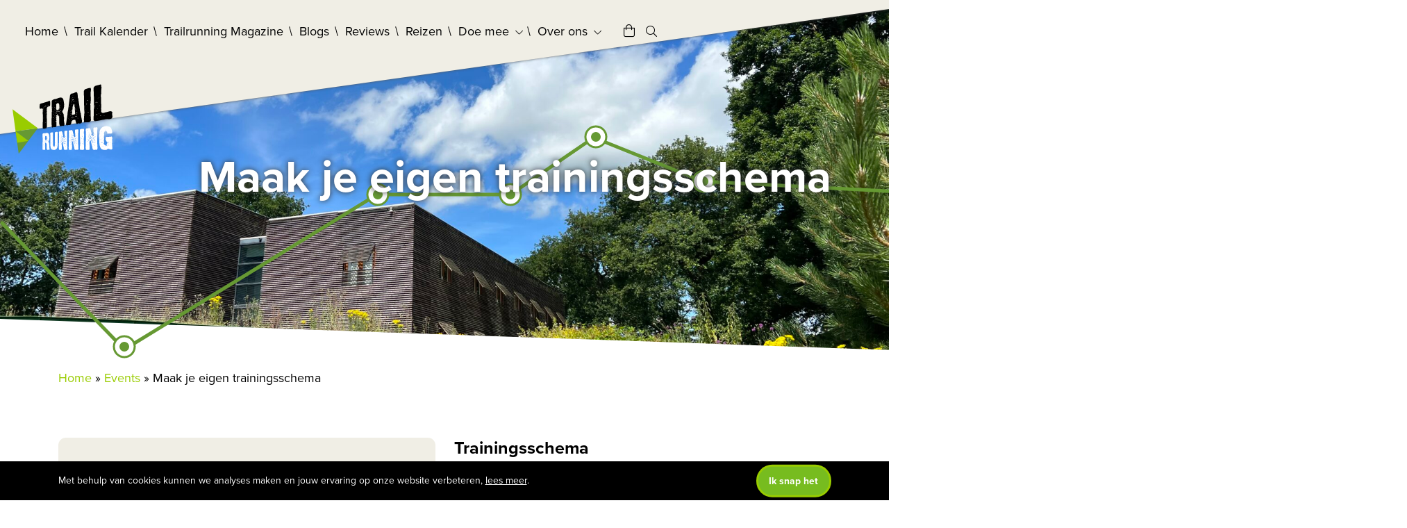

--- FILE ---
content_type: text/html; charset=UTF-8
request_url: https://www.trail-running.eu/events/maak-je-eigen-trainingsschema/
body_size: 64229
content:
<!doctype html>
<html lang="nl-NL" prefix="og: https://ogp.me/ns#">
	<head>
		<!-- Global site tag (gtag.js) - Google Analytics -->
<script async src="https://www.googletagmanager.com/gtag/js?id=UA-75917128-1"></script>
<script>
  window.dataLayer = window.dataLayer || [];
  function gtag(){dataLayer.push(arguments);}
  gtag('js', new Date());
  gtag('config', 'UA-75917128-1');
</script>
<!-- Begin TradeTracker SuperTag Code -->
<script type="text/javascript">

    var _TradeTrackerTagOptions = {
        t: 'a',
        s: '446983',
        chk: '0da0ce1f90504cba1f421d19a442021a',
        overrideOptions: {}
    };

    (function() {var tt = document.createElement('script'), s = document.getElementsByTagName('script')[0]; tt.setAttribute('type', 'text/javascript'); tt.setAttribute('src', (document.location.protocol == 'https:' ? 'https' : 'http') + '://tm.tradetracker.net/tag?t=' + _TradeTrackerTagOptions.t + '&amp;s=' + _TradeTrackerTagOptions.s + '&amp;chk=' + _TradeTrackerTagOptions.chk); s.parentNode.insertBefore(tt, s);})();
</script>
<!-- End TradeTracker SuperTag Code -->

<script src="https://cdn.pagesense.io/js/trailrunningeurope/f122feeaee364e0e8368465ff7c5ca34.js"></script>		<meta charset="utf-8">
		<meta name="viewport" content="width=device-width, initial-scale=1, shrink-to-fit=no">

		<title>Maak je eigen trainingsschema - Trail Running</title>
<link crossorigin data-rocket-preconnect href="https://salesiq.zoho.com" rel="preconnect">
<link crossorigin data-rocket-preconnect href="https://tm.tradetracker.net" rel="preconnect">
<link crossorigin data-rocket-preconnect href="https://www.googletagmanager.com" rel="preconnect">
<link crossorigin data-rocket-preconnect href="https://cdn.pagesense.io" rel="preconnect">
<link crossorigin data-rocket-preconnect href="https://use.typekit.net" rel="preconnect">
<link crossorigin data-rocket-preconnect href="https://fonts.googleapis.com" rel="preconnect">
<link crossorigin data-rocket-preconnect href="https://kit.fontawesome.com" rel="preconnect">
<link crossorigin data-rocket-preconnect href="https://campaigns.zoho.com" rel="preconnect">
<link crossorigin data-rocket-preconnect href="https://api.mapbox.com" rel="preconnect">
<link crossorigin data-rocket-preconnect href="https://maillist-manage.com" rel="preconnect"><link rel="preload" data-rocket-preload as="image" href="https://www.trail-running.eu/wp-content/uploads/2022/10/05-Boshotel-Overberg-1920x1080.jpeg" fetchpriority="high">

		<link rel="stylesheet" href="https://use.typekit.net/pnx2bvj.css">

		<!-- WEBBER interactief
		info@webber.nl
		www.webber.nl
		040-2368010

		online | creatie | realisatie | optimalisatie

		Leuk dat je in de code kijkt :) 
		Vind je webdevelopment gaaf, heb je interesse in een vacature, op zoek naar een stage of durf je een open sollicitatie te sturen? 
		https://webber.nl/solliciteren/ -->
		
		
<!-- Search Engine Optimization door Rank Math - https://rankmath.com/ -->
<meta name="description" content="Klimmen en dalen tijdens het Trailrunning. In de workshop krijg de theorie, oefeningen en handvaten voor trailrunning in de bergen,"/>
<meta name="robots" content="follow, index, max-snippet:-1, max-video-preview:-1, max-image-preview:large"/>
<link rel="canonical" href="https://www.trail-running.eu/events/maak-je-eigen-trainingsschema/" />
<meta property="og:locale" content="nl_NL" />
<meta property="og:type" content="article" />
<meta property="og:title" content="Maak je eigen trainingsschema - Trail Running" />
<meta property="og:description" content="Klimmen en dalen tijdens het Trailrunning. In de workshop krijg de theorie, oefeningen en handvaten voor trailrunning in de bergen," />
<meta property="og:url" content="https://www.trail-running.eu/events/maak-je-eigen-trainingsschema/" />
<meta property="og:site_name" content="Trail Running" />
<meta property="article:section" content="Workshop" />
<meta property="og:updated_time" content="2022-11-30T18:48:09+01:00" />
<meta property="og:image" content="https://www.trail-running.eu/wp-content/uploads/2022/10/01-Boshotel-Overberg-1024x768.jpeg" />
<meta property="og:image:secure_url" content="https://www.trail-running.eu/wp-content/uploads/2022/10/01-Boshotel-Overberg-1024x768.jpeg" />
<meta property="og:image:width" content="1024" />
<meta property="og:image:height" content="768" />
<meta property="og:image:alt" content="Trail" />
<meta property="og:image:type" content="image/jpeg" />
<meta name="twitter:card" content="summary_large_image" />
<meta name="twitter:title" content="Maak je eigen trainingsschema - Trail Running" />
<meta name="twitter:description" content="Klimmen en dalen tijdens het Trailrunning. In de workshop krijg de theorie, oefeningen en handvaten voor trailrunning in de bergen," />
<meta name="twitter:image" content="https://www.trail-running.eu/wp-content/uploads/2022/10/01-Boshotel-Overberg-1024x768.jpeg" />
<script type="application/ld+json" class="rank-math-schema">{"@context":"https://schema.org","@graph":[{"@type":"BreadcrumbList","@id":"https://www.trail-running.eu/events/maak-je-eigen-trainingsschema/#breadcrumb","itemListElement":[{"@type":"ListItem","position":"1","item":{"@id":"https://www.trail-running.eu","name":"Home"}},{"@type":"ListItem","position":"2","item":{"@id":"https://www.trail-running.eu/events/","name":"Events"}},{"@type":"ListItem","position":"3","item":{"@id":"https://www.trail-running.eu/events/maak-je-eigen-trainingsschema/","name":"Maak je eigen trainingsschema"}}]}]}</script>
<!-- /Rank Math WordPress SEO plugin -->

<link rel='dns-prefetch' href='//kit.fontawesome.com' />
<link rel="alternate" title="oEmbed (JSON)" type="application/json+oembed" href="https://www.trail-running.eu/wp-json/oembed/1.0/embed?url=https%3A%2F%2Fwww.trail-running.eu%2Fevents%2Fmaak-je-eigen-trainingsschema%2F" />
<link rel="alternate" title="oEmbed (XML)" type="text/xml+oembed" href="https://www.trail-running.eu/wp-json/oembed/1.0/embed?url=https%3A%2F%2Fwww.trail-running.eu%2Fevents%2Fmaak-je-eigen-trainingsschema%2F&#038;format=xml" />
<style id='wp-img-auto-sizes-contain-inline-css' type='text/css'>
img:is([sizes=auto i],[sizes^="auto," i]){contain-intrinsic-size:3000px 1500px}
/*# sourceURL=wp-img-auto-sizes-contain-inline-css */
</style>
<link rel='stylesheet' id='mollie-applepaydirect-css' href='https://www.trail-running.eu/wp-content/plugins/mollie-payments-for-woocommerce/public/css/mollie-applepaydirect.min.css?ver=1761732468' type='text/css' media='screen' />
<style id='wp-emoji-styles-inline-css' type='text/css'>

	img.wp-smiley, img.emoji {
		display: inline !important;
		border: none !important;
		box-shadow: none !important;
		height: 1em !important;
		width: 1em !important;
		margin: 0 0.07em !important;
		vertical-align: -0.1em !important;
		background: none !important;
		padding: 0 !important;
	}
/*# sourceURL=wp-emoji-styles-inline-css */
</style>
<style id='classic-theme-styles-inline-css' type='text/css'>
/*! This file is auto-generated */
.wp-block-button__link{color:#fff;background-color:#32373c;border-radius:9999px;box-shadow:none;text-decoration:none;padding:calc(.667em + 2px) calc(1.333em + 2px);font-size:1.125em}.wp-block-file__button{background:#32373c;color:#fff;text-decoration:none}
/*# sourceURL=/wp-includes/css/classic-themes.min.css */
</style>
<link rel='stylesheet' id='woocommerce-layout-css' href='https://www.trail-running.eu/wp-content/plugins/woocommerce/assets/css/woocommerce-layout.css?ver=10.3.7' type='text/css' media='all' />
<link rel='stylesheet' id='woocommerce-smallscreen-css' href='https://www.trail-running.eu/wp-content/plugins/woocommerce/assets/css/woocommerce-smallscreen.css?ver=10.3.7' type='text/css' media='only screen and (max-width: 768px)' />
<link rel='stylesheet' id='woocommerce-general-css' href='https://www.trail-running.eu/wp-content/plugins/woocommerce/assets/css/woocommerce.css?ver=10.3.7' type='text/css' media='all' />
<style id='woocommerce-inline-inline-css' type='text/css'>
.woocommerce form .form-row .required { visibility: visible; }
/*# sourceURL=woocommerce-inline-inline-css */
</style>
<link rel='stylesheet' id='brands-styles-css' href='https://www.trail-running.eu/wp-content/plugins/woocommerce/assets/css/brands.css?ver=10.3.7' type='text/css' media='all' />
<link rel='stylesheet' id='slick-css' href='https://www.trail-running.eu/wp-content/themes/trail-running/assets/css/libs/slick.min.css?ver=1.9.0' type='text/css' media='all' />
<link rel='stylesheet' id='slick-theme-css' href='https://www.trail-running.eu/wp-content/themes/trail-running/assets/css/libs/slick-theme.min.css?ver=1.9.0' type='text/css' media='all' />
<link rel='stylesheet' id='magnific-popup-css' href='https://www.trail-running.eu/wp-content/themes/trail-running/assets/css/libs/magnific-popup.min.css?ver=1.1.0' type='text/css' media='all' />
<link rel='stylesheet' id='gstatic-fonts-css' href='https://fonts.googleapis.com/css2?family=Roboto%3Awght%40300%3B400%3B600%3B700&#038;display=swap&#038;ver=2' type='text/css' media='all' />
<link rel='stylesheet' id='bootstrap-css' href='https://www.trail-running.eu/wp-content/themes/trail-running/assets/css/libs/bootstrap.min.css?ver=5.1.3' type='text/css' media='all' />
<link rel='stylesheet' id='theme-main-css' href='https://www.trail-running.eu/wp-content/themes/trail-running/assets/css/main.css?ver=1682931312' type='text/css' media='all' />
<script type="text/javascript" src="https://www.trail-running.eu/wp-includes/js/jquery/jquery.min.js?ver=3.7.1" id="jquery-core-js"></script>
<script type="text/javascript" src="https://www.trail-running.eu/wp-includes/js/jquery/jquery-migrate.min.js?ver=3.4.1" id="jquery-migrate-js"></script>
<script type="text/javascript" src="https://www.trail-running.eu/wp-content/plugins/woocommerce/assets/js/jquery-blockui/jquery.blockUI.min.js?ver=2.7.0-wc.10.3.7" id="wc-jquery-blockui-js" defer="defer" data-wp-strategy="defer"></script>
<script type="text/javascript" id="wc-add-to-cart-js-extra">
/* <![CDATA[ */
var wc_add_to_cart_params = {"ajax_url":"/wp-admin/admin-ajax.php","wc_ajax_url":"/?wc-ajax=%%endpoint%%","i18n_view_cart":"Bekijk winkelwagen","cart_url":"https://www.trail-running.eu/cart/","is_cart":"","cart_redirect_after_add":"no"};
//# sourceURL=wc-add-to-cart-js-extra
/* ]]> */
</script>
<script type="text/javascript" src="https://www.trail-running.eu/wp-content/plugins/woocommerce/assets/js/frontend/add-to-cart.min.js?ver=10.3.7" id="wc-add-to-cart-js" defer="defer" data-wp-strategy="defer"></script>
<script type="text/javascript" src="https://www.trail-running.eu/wp-content/plugins/woocommerce/assets/js/js-cookie/js.cookie.min.js?ver=2.1.4-wc.10.3.7" id="wc-js-cookie-js" defer="defer" data-wp-strategy="defer"></script>
<script type="text/javascript" id="woocommerce-js-extra">
/* <![CDATA[ */
var woocommerce_params = {"ajax_url":"/wp-admin/admin-ajax.php","wc_ajax_url":"/?wc-ajax=%%endpoint%%","i18n_password_show":"Wachtwoord weergeven","i18n_password_hide":"Wachtwoord verbergen"};
//# sourceURL=woocommerce-js-extra
/* ]]> */
</script>
<script type="text/javascript" src="https://www.trail-running.eu/wp-content/plugins/woocommerce/assets/js/frontend/woocommerce.min.js?ver=10.3.7" id="woocommerce-js" defer="defer" data-wp-strategy="defer"></script>
<script type="text/javascript" src="https://kit.fontawesome.com/9e8e15f065.js?ver=6.9" id="fontawesome-latest-js"></script>
<link rel="https://api.w.org/" href="https://www.trail-running.eu/wp-json/" /><link rel="alternate" title="JSON" type="application/json" href="https://www.trail-running.eu/wp-json/wp/v2/event_pt/7108" /><link rel="EditURI" type="application/rsd+xml" title="RSD" href="https://www.trail-running.eu/xmlrpc.php?rsd" />
<link rel='shortlink' href='https://www.trail-running.eu/?p=7108' />
	<noscript><style>.woocommerce-product-gallery{ opacity: 1 !important; }</style></noscript>
	<link rel="icon" href="https://www.trail-running.eu/wp-content/uploads/2021/12/cropped-icon-32x32.png" sizes="32x32" />
<link rel="icon" href="https://www.trail-running.eu/wp-content/uploads/2021/12/cropped-icon-192x192.png" sizes="192x192" />
<link rel="apple-touch-icon" href="https://www.trail-running.eu/wp-content/uploads/2021/12/cropped-icon-180x180.png" />
<meta name="msapplication-TileImage" content="https://www.trail-running.eu/wp-content/uploads/2021/12/cropped-icon-270x270.png" />
		<!--ZC Popup Code Starts-->
<script type="text/javascript" id="ZC_Forms_Popup" src="https://campaigns.zoho.com/js/optin.min.js" ></script> <script type="text/javascript">window.onload=function(){loadZCPopup('3z8915ff4c725b096a57924c1ad85405edb3c2682c3611c9cb07660bc3cd46527e','ZCFORMVIEW','3z3a0d65a825ef5e922fabff9b97bbaade')}</script>
<!--ZC Popup Code Ends-->

<script type="text/javascript" id="zsiqchat">var $zoho=$zoho || {};$zoho.salesiq = $zoho.salesiq || {widgetcode: "345e4abf799034193697ff0fade600f91ae4c76918e5758627b9c7d86e5304c8be6f8e858848c2cfadaf1da59ad56043", values:{},ready:function(){}};var d=document;s=d.createElement("script");s.type="text/javascript";s.id="zsiqscript";s.defer=true;s.src="https://salesiq.zoho.com/widget";t=d.getElementsByTagName("script")[0];t.parentNode.insertBefore(s,t);</script>	<style id='global-styles-inline-css' type='text/css'>
:root{--wp--preset--aspect-ratio--square: 1;--wp--preset--aspect-ratio--4-3: 4/3;--wp--preset--aspect-ratio--3-4: 3/4;--wp--preset--aspect-ratio--3-2: 3/2;--wp--preset--aspect-ratio--2-3: 2/3;--wp--preset--aspect-ratio--16-9: 16/9;--wp--preset--aspect-ratio--9-16: 9/16;--wp--preset--color--black: #000000;--wp--preset--color--cyan-bluish-gray: #abb8c3;--wp--preset--color--white: #ffffff;--wp--preset--color--pale-pink: #f78da7;--wp--preset--color--vivid-red: #cf2e2e;--wp--preset--color--luminous-vivid-orange: #ff6900;--wp--preset--color--luminous-vivid-amber: #fcb900;--wp--preset--color--light-green-cyan: #7bdcb5;--wp--preset--color--vivid-green-cyan: #00d084;--wp--preset--color--pale-cyan-blue: #8ed1fc;--wp--preset--color--vivid-cyan-blue: #0693e3;--wp--preset--color--vivid-purple: #9b51e0;--wp--preset--gradient--vivid-cyan-blue-to-vivid-purple: linear-gradient(135deg,rgb(6,147,227) 0%,rgb(155,81,224) 100%);--wp--preset--gradient--light-green-cyan-to-vivid-green-cyan: linear-gradient(135deg,rgb(122,220,180) 0%,rgb(0,208,130) 100%);--wp--preset--gradient--luminous-vivid-amber-to-luminous-vivid-orange: linear-gradient(135deg,rgb(252,185,0) 0%,rgb(255,105,0) 100%);--wp--preset--gradient--luminous-vivid-orange-to-vivid-red: linear-gradient(135deg,rgb(255,105,0) 0%,rgb(207,46,46) 100%);--wp--preset--gradient--very-light-gray-to-cyan-bluish-gray: linear-gradient(135deg,rgb(238,238,238) 0%,rgb(169,184,195) 100%);--wp--preset--gradient--cool-to-warm-spectrum: linear-gradient(135deg,rgb(74,234,220) 0%,rgb(151,120,209) 20%,rgb(207,42,186) 40%,rgb(238,44,130) 60%,rgb(251,105,98) 80%,rgb(254,248,76) 100%);--wp--preset--gradient--blush-light-purple: linear-gradient(135deg,rgb(255,206,236) 0%,rgb(152,150,240) 100%);--wp--preset--gradient--blush-bordeaux: linear-gradient(135deg,rgb(254,205,165) 0%,rgb(254,45,45) 50%,rgb(107,0,62) 100%);--wp--preset--gradient--luminous-dusk: linear-gradient(135deg,rgb(255,203,112) 0%,rgb(199,81,192) 50%,rgb(65,88,208) 100%);--wp--preset--gradient--pale-ocean: linear-gradient(135deg,rgb(255,245,203) 0%,rgb(182,227,212) 50%,rgb(51,167,181) 100%);--wp--preset--gradient--electric-grass: linear-gradient(135deg,rgb(202,248,128) 0%,rgb(113,206,126) 100%);--wp--preset--gradient--midnight: linear-gradient(135deg,rgb(2,3,129) 0%,rgb(40,116,252) 100%);--wp--preset--font-size--small: 13px;--wp--preset--font-size--medium: 20px;--wp--preset--font-size--large: 36px;--wp--preset--font-size--x-large: 42px;--wp--preset--spacing--20: 0.44rem;--wp--preset--spacing--30: 0.67rem;--wp--preset--spacing--40: 1rem;--wp--preset--spacing--50: 1.5rem;--wp--preset--spacing--60: 2.25rem;--wp--preset--spacing--70: 3.38rem;--wp--preset--spacing--80: 5.06rem;--wp--preset--shadow--natural: 6px 6px 9px rgba(0, 0, 0, 0.2);--wp--preset--shadow--deep: 12px 12px 50px rgba(0, 0, 0, 0.4);--wp--preset--shadow--sharp: 6px 6px 0px rgba(0, 0, 0, 0.2);--wp--preset--shadow--outlined: 6px 6px 0px -3px rgb(255, 255, 255), 6px 6px rgb(0, 0, 0);--wp--preset--shadow--crisp: 6px 6px 0px rgb(0, 0, 0);}:where(.is-layout-flex){gap: 0.5em;}:where(.is-layout-grid){gap: 0.5em;}body .is-layout-flex{display: flex;}.is-layout-flex{flex-wrap: wrap;align-items: center;}.is-layout-flex > :is(*, div){margin: 0;}body .is-layout-grid{display: grid;}.is-layout-grid > :is(*, div){margin: 0;}:where(.wp-block-columns.is-layout-flex){gap: 2em;}:where(.wp-block-columns.is-layout-grid){gap: 2em;}:where(.wp-block-post-template.is-layout-flex){gap: 1.25em;}:where(.wp-block-post-template.is-layout-grid){gap: 1.25em;}.has-black-color{color: var(--wp--preset--color--black) !important;}.has-cyan-bluish-gray-color{color: var(--wp--preset--color--cyan-bluish-gray) !important;}.has-white-color{color: var(--wp--preset--color--white) !important;}.has-pale-pink-color{color: var(--wp--preset--color--pale-pink) !important;}.has-vivid-red-color{color: var(--wp--preset--color--vivid-red) !important;}.has-luminous-vivid-orange-color{color: var(--wp--preset--color--luminous-vivid-orange) !important;}.has-luminous-vivid-amber-color{color: var(--wp--preset--color--luminous-vivid-amber) !important;}.has-light-green-cyan-color{color: var(--wp--preset--color--light-green-cyan) !important;}.has-vivid-green-cyan-color{color: var(--wp--preset--color--vivid-green-cyan) !important;}.has-pale-cyan-blue-color{color: var(--wp--preset--color--pale-cyan-blue) !important;}.has-vivid-cyan-blue-color{color: var(--wp--preset--color--vivid-cyan-blue) !important;}.has-vivid-purple-color{color: var(--wp--preset--color--vivid-purple) !important;}.has-black-background-color{background-color: var(--wp--preset--color--black) !important;}.has-cyan-bluish-gray-background-color{background-color: var(--wp--preset--color--cyan-bluish-gray) !important;}.has-white-background-color{background-color: var(--wp--preset--color--white) !important;}.has-pale-pink-background-color{background-color: var(--wp--preset--color--pale-pink) !important;}.has-vivid-red-background-color{background-color: var(--wp--preset--color--vivid-red) !important;}.has-luminous-vivid-orange-background-color{background-color: var(--wp--preset--color--luminous-vivid-orange) !important;}.has-luminous-vivid-amber-background-color{background-color: var(--wp--preset--color--luminous-vivid-amber) !important;}.has-light-green-cyan-background-color{background-color: var(--wp--preset--color--light-green-cyan) !important;}.has-vivid-green-cyan-background-color{background-color: var(--wp--preset--color--vivid-green-cyan) !important;}.has-pale-cyan-blue-background-color{background-color: var(--wp--preset--color--pale-cyan-blue) !important;}.has-vivid-cyan-blue-background-color{background-color: var(--wp--preset--color--vivid-cyan-blue) !important;}.has-vivid-purple-background-color{background-color: var(--wp--preset--color--vivid-purple) !important;}.has-black-border-color{border-color: var(--wp--preset--color--black) !important;}.has-cyan-bluish-gray-border-color{border-color: var(--wp--preset--color--cyan-bluish-gray) !important;}.has-white-border-color{border-color: var(--wp--preset--color--white) !important;}.has-pale-pink-border-color{border-color: var(--wp--preset--color--pale-pink) !important;}.has-vivid-red-border-color{border-color: var(--wp--preset--color--vivid-red) !important;}.has-luminous-vivid-orange-border-color{border-color: var(--wp--preset--color--luminous-vivid-orange) !important;}.has-luminous-vivid-amber-border-color{border-color: var(--wp--preset--color--luminous-vivid-amber) !important;}.has-light-green-cyan-border-color{border-color: var(--wp--preset--color--light-green-cyan) !important;}.has-vivid-green-cyan-border-color{border-color: var(--wp--preset--color--vivid-green-cyan) !important;}.has-pale-cyan-blue-border-color{border-color: var(--wp--preset--color--pale-cyan-blue) !important;}.has-vivid-cyan-blue-border-color{border-color: var(--wp--preset--color--vivid-cyan-blue) !important;}.has-vivid-purple-border-color{border-color: var(--wp--preset--color--vivid-purple) !important;}.has-vivid-cyan-blue-to-vivid-purple-gradient-background{background: var(--wp--preset--gradient--vivid-cyan-blue-to-vivid-purple) !important;}.has-light-green-cyan-to-vivid-green-cyan-gradient-background{background: var(--wp--preset--gradient--light-green-cyan-to-vivid-green-cyan) !important;}.has-luminous-vivid-amber-to-luminous-vivid-orange-gradient-background{background: var(--wp--preset--gradient--luminous-vivid-amber-to-luminous-vivid-orange) !important;}.has-luminous-vivid-orange-to-vivid-red-gradient-background{background: var(--wp--preset--gradient--luminous-vivid-orange-to-vivid-red) !important;}.has-very-light-gray-to-cyan-bluish-gray-gradient-background{background: var(--wp--preset--gradient--very-light-gray-to-cyan-bluish-gray) !important;}.has-cool-to-warm-spectrum-gradient-background{background: var(--wp--preset--gradient--cool-to-warm-spectrum) !important;}.has-blush-light-purple-gradient-background{background: var(--wp--preset--gradient--blush-light-purple) !important;}.has-blush-bordeaux-gradient-background{background: var(--wp--preset--gradient--blush-bordeaux) !important;}.has-luminous-dusk-gradient-background{background: var(--wp--preset--gradient--luminous-dusk) !important;}.has-pale-ocean-gradient-background{background: var(--wp--preset--gradient--pale-ocean) !important;}.has-electric-grass-gradient-background{background: var(--wp--preset--gradient--electric-grass) !important;}.has-midnight-gradient-background{background: var(--wp--preset--gradient--midnight) !important;}.has-small-font-size{font-size: var(--wp--preset--font-size--small) !important;}.has-medium-font-size{font-size: var(--wp--preset--font-size--medium) !important;}.has-large-font-size{font-size: var(--wp--preset--font-size--large) !important;}.has-x-large-font-size{font-size: var(--wp--preset--font-size--x-large) !important;}
/*# sourceURL=global-styles-inline-css */
</style>
<link rel='stylesheet' id='wc-blocks-style-css' href='https://www.trail-running.eu/wp-content/plugins/woocommerce/assets/client/blocks/wc-blocks.css?ver=wc-10.3.7' type='text/css' media='all' />
<link rel='stylesheet' id='mapbox-css' href='https://api.mapbox.com/mapbox-gl-js/v2.3.0/mapbox-gl.css?ver=2.3.0' type='text/css' media='all' />
<style id="rocket-lazyrender-inline-css">[data-wpr-lazyrender] {content-visibility: auto;}</style><meta name="generator" content="WP Rocket 3.19.4" data-wpr-features="wpr_preconnect_external_domains wpr_automatic_lazy_rendering wpr_oci wpr_preload_links wpr_desktop" /></head>
	<body class="wp-singular event_pt-template-default single single-event_pt postid-7108 wp-theme-trail-running theme-trail-running woocommerce-no-js">
		
		
		<header  class="header" style="background-image: url('https://www.trail-running.eu/wp-content/uploads/2022/10/05-Boshotel-Overberg-1920x1080.jpeg');">
			<div  class="header__main">
				<a href="https://www.trail-running.eu">
					<div class="logo-wrapper">
						<svg version="1.1" id="Logo_Zwart" xmlns="http://www.w3.org/2000/svg" xmlns:xlink="http://www.w3.org/1999/xlink" x="0px" y="0px" width="841.9px" height="595.3px" viewBox="0 0 841.9 595.3" style="enable-background:new 0 0 841.9 595.3;" xml:space="preserve">
							<style type="text/css">
							.st0{fill-rule:evenodd;clip-rule:evenodd;fill:#99CC00;}
							.st1{fill-rule:evenodd;clip-rule:evenodd;fill:#669933;}
						</style>
						<polygon class="st0" points="255,358 84.4,231.1 105,379.5 "/>
						<polygon class="st1" points="105,379.5 126.1,530.9 255,358 "/>
						<polygon class="st0" points="191,443.8 105,379.5 115.7,456.6 "/>
						<g>
							<g class="running">
								<path d="M332.9,502.9c-0.8,1-1.8,1.6-3,1.7c-0.3,0-0.7-0.1-1.2-0.2c-0.5-0.1-1-0.2-1.5-0.3c-0.5-0.1-1-0.2-1.5-0.3
									c-0.5-0.1-0.8-0.1-1.1-0.1c-0.8,0-1.6,0.3-2.4,0.8l-0.6-0.7c-0.3,0.5-0.7,0.7-1.2,0.7c-0.2,0-0.4-0.1-0.7-0.2
									c-0.3-0.2-0.6-0.3-0.9-0.5c-0.3-0.2-0.6-0.4-0.8-0.6c-0.3-0.2-0.5-0.3-0.6-0.3c-1.9-2.7-2.9-8.9-3-18.5c0.1-0.7,0.1-1.7,0.1-2.8
									c0-1.1,0-2.3,0.1-3.7c0.1-1.5,0.1-2.7,0.1-3.6c0-0.9-0.1-1.6-0.1-2c0.1-3.8-0.4-6.9-1.5-9.4c-1-2.5-2.7-4.2-5-5.3
									c-0.5,0.5-1.1,0.7-1.7,0.8c-0.3,0-0.8,0-1.4-0.1c-0.6-0.1-1.1-0.2-1.4-0.1c-0.5,0-1,0.2-1.3,0.5c1.5,0.7,2.2,2,2.2,3.8
									c0,0.4,0,0.8-0.1,1.4c-0.1,0.6-0.2,1.1-0.3,1.7c-0.1,0.6-0.2,1.2-0.3,1.7c-0.1,0.6-0.1,1.1-0.1,1.5c0,1.3,0.2,2.4,0.7,3.1
									c-0.7,0.7-1.1,1.5-1.1,2.3c0,0.3,0.1,0.6,0.2,1.1c0.1,0.4,0.3,0.9,0.5,1.3c0.2,0.4,0.3,0.9,0.5,1.3c0.1,0.4,0.2,0.8,0.2,1.1
									c0,0.8-0.2,1.5-0.7,2.2c0.2,1.5,0.3,3,0.4,4.6c0.1,1.6,0.2,3.3,0.2,5.1l-0.1,10.5c-0.8,2.4-2.2,3.5-4.3,3.4
									c-0.3,0-0.8-0.1-1.4-0.2c-0.6-0.1-1.1-0.3-1.7-0.4c-0.6-0.2-1.2-0.3-1.7-0.4c-0.5-0.1-1-0.2-1.2-0.2c-0.2,0-0.4,0.1-0.8,0.2
									c-0.3,0.1-0.7,0.3-1,0.4c-0.3,0.1-0.6,0.3-1,0.4c-0.3,0.1-0.6,0.1-0.8,0.1c-0.6,0-1.1-0.1-1.6-0.5c-0.5-0.4-0.9-0.9-1.3-1.6
									c-0.4-0.7-0.7-1.4-0.8-2.3c-0.2-0.9-0.3-1.8-0.3-2.7c0-1.2,0.2-2.5,0.6-3.8l-1.2-1.1l1.7-63.2c-0.4-0.2-0.6-0.8-0.6-1.6
									c0-1.6,0-2.3,0.1-2.1l0.3-0.2c0.1,0,0.3,0.3,0.6,0.8c0.8-1.4,1.2-2,1.2-1.9c0-0.8-0.2-1.2-0.6-1.2c-0.2,0-0.5,0.2-0.8,0.4
									c-0.3,0.3-0.6,0.4-0.9,0.3l-0.2-26.7c0.6-1.3,1.6-2.4,2.9-3.2c1.3-0.9,2.8-1.4,4.6-1.6c0.6-0.1,1.3-0.2,2.2-0.2
									c0.9,0,1.8,0,2.9,0.1c1.1,0.1,2.1,0.1,3,0.1c0.9-0.1,1.6-0.1,2.2-0.1c0.4,0,1-0.1,1.7-0.3c0.7-0.2,1.5-0.4,2.5-0.6
									c0.9-0.3,1.8-0.5,2.5-0.7c0.7-0.2,1.3-0.2,1.8-0.2c3.8-0.4,7-0.2,9.5,0.8c2.6,1,4.6,3,6,6c0.7,1.4,1.4,4,2.1,7.7
									c0.7,3.7,1.4,8.5,1.9,14.3c0.1,0.7,0.1,1.3,0.2,2c0,0.7,0,1.3-0.1,2c0.2,3.7-0.6,8.9-2.4,15.4c-0.3,1.1-1.1,2.4-2.4,4.1
									c-1.3,1.6-2,3.1-1.9,4.4c-0.1,0.5,0.1,1.3,0.5,2.4c0.4,1.1,1.1,2.5,1.9,4.4c0.9,1.7,1.5,3.3,2,4.7c0.5,1.4,0.7,2.8,0.7,4.1
									c0,1.1-0.1,2.2-0.4,3.1c0.3,0.7,0.6,1.5,0.8,2.5c0.2,0.9,0.3,2,0.5,3c0.1,1.6,0.1,3.8,0,6.5c-0.1,2-0.1,3.5-0.1,4.5
									c0,1,0,1.5,0,1.6c0,0.9,0.1,1.9,0.2,3.1c0.2,1.2,0.4,2.6,0.7,4.2c0.3,1.6,0.5,3,0.7,4.2c0.2,1.2,0.3,2.2,0.3,3
									C333.7,500.2,333.4,501.7,332.9,502.9z M290.9,440.1c-0.4,0-0.7,0.3-0.9,0.9l0.6,0.6l0.2,0c0,0,0.3-0.2,0.8-0.7
									C291.5,440.3,291.2,440,290.9,440.1z M292.7,464.5c-0.7,0-1.3,0.3-1.6,0.9l0.6,0.9l1.5-0.1c0.5,0,0.9-0.3,1.1-0.9
									C293.9,464.7,293.4,464.4,292.7,464.5z M291.7,470l-0.6,0l0.6,0.8V470z M292,480.4l-0.8,0v1.2l0.8,0V480.4z M293.5,450.5
									c-0.6,0-1,0.4-1.3,1l0.6,0.8l1.2-0.1c0.5,0,0.8-0.3,0.9-0.9C294.5,450.8,294.1,450.5,293.5,450.5z M293.4,446.1l-0.3,0l-0.4,0
									l1,1.4l0.5-0.9C294.1,446.3,293.8,446,293.4,446.1z M293.8,485.3l-0.6,0l0.6,0.7V485.3z M294.6,419.4l-0.8,0.1v1.1l0.8-0.1V419.4z
									 M294.6,473.4l-0.8,0v1.2l0.8,0V473.4z M294.3,490l-0.5,0l0.5,0.7V490z M296.9,459.2c-0.2-0.1-0.5-0.2-0.8-0.3
									c-0.3-0.1-0.5-0.2-0.8-0.2c-0.3-0.1-0.4-0.2-0.5-0.3l2.1,2.2l0.5-0.7C297.3,459.5,297.1,459.3,296.9,459.2z M296.4,442.8l-1.1,0.1
									l1.1,0.6V442.8z M296.7,434.2c-0.4,0-0.7,0.3-0.8,0.9l0.5,0.8l0.2,0c0.1,0,0.4-0.3,0.8-0.9C297.3,434.4,297.1,434.2,296.7,434.2z
									 M296.4,454.3v0.8l0.6-0.9L296.4,454.3z M296.9,416.4v0.8l0.5-0.9L296.9,416.4z M298.5,424l-1.1,1.7l0.6,0.8l0.2,0
									c0.1,0,0.4-0.3,0.9-0.9v-0.3C299.1,425.2,298.9,424.7,298.5,424z M299.1,468.2l-1.6,1.6l0.6,0.8c0-0.1,0.2-0.5,0.7-1
									c0.3-0.4,0.4-0.7,0.4-1V468.2z M300,427.9c-1,0.1-1.7,0.9-2,2.4c0.1-0.3,0.3-0.5,0.7-0.6c0.3-0.1,0.6-0.2,1-0.3
									c0.3-0.1,0.6-0.2,0.9-0.3c0.3-0.1,0.5-0.3,0.6-0.6C300.9,428,300.5,427.8,300,427.9z M300.1,481.3c-0.8,0-1.1,0.5-1,1.4v0.3
									c0.2,0.5,0.5,0.7,0.8,0.7c0.1,0,0.2-0.1,0.4-0.3c0.2-0.2,0.3-0.3,0.5-0.5c0.2-0.2,0.3-0.4,0.5-0.5c0.2-0.2,0.3-0.3,0.4-0.3
									C301.4,481.5,300.8,481.2,300.1,481.3z M300,444.8c-0.5,0-0.8,0.3-0.9,0.9l0.5,0.7l1.1-1.6L300,444.8z M299.5,463.5
									c-0.3,0.3-0.5,0.7-0.5,1.1c0,0.6,0.2,1,0.5,1.3l1.7-2.5L299.5,463.5z M306,447.5c-0.7,1.4-1.5,2.5-2.5,3.3c-1,0.8-2.1,1.4-3.4,1.8
									c0.2,0.1,0.3,0.1,0.5,0.2c0.2,0,0.3,0.1,0.5,0c0.3,0,0.7-0.1,1.2-0.4c0.5-0.2,1-0.6,1.5-1c1.5-1.4,2.4-2.1,2.8-2.3v-0.3
									C306.5,448.7,306.4,448.3,306,447.5z M302.2,401.9c-0.7,0.1-1.2,0.4-1.6,1l0.6,0.7c-0.2,0.1-0.1,0.1,0.1,0.1
									c0.3,0,0.7-0.1,1.3-0.1c0.6-0.1,0.9-0.4,1.1-1C303.4,402.1,302.9,401.8,302.2,401.9z M302.5,420.3l-0.8,0.1v1.2l0.8-0.1V420.3z
									 M302.2,437.7c-0.4,0.3-0.6,0.8-0.6,1.6c0,0.7,0.2,1.2,0.6,1.5l0.5-0.7v-0.8C302.8,438.5,302.7,438,302.2,437.7z M302.7,447
									l-0.5,0.8l0.5,0.8l0.6-0.9L302.7,447z M303,463.8l-0.8,0v1.1l0.8,0V463.8z M316.2,432.1l-0.2,0c-0.1,0-0.2,0.1-0.3,0.2
									c-0.1,0.1-0.3,0.3-0.6,0.5c0.1-1.7,0.1-3.9,0.1-6.4c0-2.5-0.2-5.3-0.4-8.3c-0.1-1.1-0.4-2.1-0.8-3c-0.4-0.9-0.9-1.7-1.4-2.4
									c-0.6-0.6-1.2-1.1-1.8-1.5c-0.7-0.3-1.4-0.4-2.1-0.3c-2.5,0.2-4.3,1.9-5.3,4.9c0.1,1,0.2,2.1,0.3,3.4c0.1,1.3,0.2,2.8,0.2,4.6
									c-0.1,2.7-0.1,4.8,0,6.3c0,1.5,0,2.5,0,2.9c0.5,4,1.6,6,3.3,6c0.3,0,0.7-0.2,1.2-0.4c0.5-0.2,1-0.5,1.5-0.8c0.5-0.3,1-0.5,1.5-0.8
									c0.5-0.2,0.9-0.4,1.2-0.4c0.8-0.1,1.4,0.3,2,1.1l0.6-0.9l-1.7-1.4c-0.1-0.2-0.1-0.4-0.1-0.4v-0.1c0-0.5,0.4-1.4,1.2-2.7l1.6,2.3
									l0.3,0c0.2,0,0.4-0.3,0.8-0.9L316.2,432.1z M304.4,441.5l-0.6,0.2v0.4c0,1.2,0.3,1.8,0.9,1.7l0.2,0c0.4-0.7,0.6-1.1,0.6-1.3
									C305.4,441.8,305.1,441.4,304.4,441.5z M310.1,453.6l-0.4,0c-1.5,0.1-2.6,0.6-3.2,1.7l1.1,1.5c0.4-0.2,0.8-0.6,1.4-1.1
									c0.5-0.6,1.2-1.3,1.9-2.1L310.1,453.6z M312.7,442.5l-1.3,0.1c-0.4,0.2-0.9,0.4-1.6,0.7c-0.7,0.3-1.6,0.7-2.7,1.1l0.6,0.8
									c0.3-0.3,0.7-0.5,1.2-0.5c0.3,0,0.7,0,1.3,0.1c0.6,0.1,1.1,0.1,1.3,0.1c0.9-0.1,1.6-0.6,2.1-1.7
									C313.4,442.7,313.1,442.4,312.7,442.5z M308.3,449.8l-0.3,0l-0.4,0l1.1,1.5l0.5-0.9C309.1,450,308.7,449.8,308.3,449.8z
									 M308.9,405.7l-0.8,0.1v1.1l0.8-0.1V405.7z M313,404.8l-0.6,0.1l0.6,0.7V404.8z M316.3,444.9c-0.2-0.1-0.3-0.2-0.5-0.1
									c-1,0.1-1.6,0.9-1.7,2.4c0.2,0.1,0.3,0.1,0.4,0.1l0.1,0c0.2,0,0.4-0.1,0.6-0.3c0.2-0.2,0.4-0.4,0.7-0.6c0.2-0.2,0.4-0.4,0.6-0.6
									c0.2-0.2,0.3-0.3,0.4-0.4C316.7,445.1,316.5,445,316.3,444.9z M316,453.8l-0.8,0v1.1l0.8,0V453.8z M316,465.1
									c-0.4,0-0.7,0.3-0.8,0.9l0.5,0.8l0.2,0c0.1,0,0.4-0.3,0.9-0.9C316.7,465.4,316.5,465.1,316,465.1z M317.3,458
									c-0.4-0.5-0.7-0.8-0.9-0.8l-0.2,0.1l1.1,1.6V458z M319.2,442.1c-1,0.1-1.6,0.6-1.9,1.7c0.3,0.5,0.6,0.8,1,0.8
									c0.1,0,0.3-0.1,0.5-0.3c0.2-0.2,0.4-0.4,0.7-0.6c0.2-0.2,0.4-0.4,0.6-0.6c0.2-0.2,0.4-0.3,0.5-0.3
									C320.3,442.3,319.8,442,319.2,442.1z M318.4,429.6l-0.5,0.7l0.5,0.8l0.6-0.9L318.4,429.6z M320.5,422.9c-0.1-0.3-0.2-0.5-0.4-0.7
									c-0.1-0.2-0.3-0.4-0.4-0.5c-0.1-0.1-0.2-0.2-0.2-0.2l-0.5,0.7c0,0,0.1,0.2,0.2,0.3c0.1,0.2,0.2,0.4,0.3,0.6
									c0.1,0.2,0.3,0.4,0.4,0.5c0.1,0.2,0.3,0.2,0.4,0.2l0.2-0.2l0.1-0.1C320.7,423.4,320.6,423.2,320.5,422.9z M319.5,450l-0.5,0.9
									l0.5,0.7l0.6-0.7L319.5,450z M320.6,457.1l-0.1-0.1c-0.2,0-0.5,0.3-1,0.9l0.6,0.9c0.4-0.8,0.6-1.2,0.6-1.4L320.6,457.1z
									 M320.6,405.6l-0.5,0l0.5,1.6V405.6z M324.8,412.7l-0.9,0.1v1.2l0.9-0.1V412.7z"/>
								<path d="M388.4,395.2c-0.1,1-0.1,2-0.1,3c0,1,0,2,0,3c0,0.9,0.1,1.7,0.3,2.2l-0.2,56.2c-0.2,0.9-0.3,1.8-0.3,2.8
									c0,0.6,0.1,1.3,0.2,2.4c0.1,1,0.2,1.8,0.2,2.4c0,1-0.2,2.1-0.6,3.2l0.7,0.7l-2,15.1c0,0.1-0.1,0.3-0.2,0.7
									c-0.1,0.4-0.4,0.9-0.6,1.7c-1.4,3.5-2.9,6.1-4.4,7.9c-1.5,1.8-3,3.1-4.5,3.8c-1.6,1.9-4,3.2-7.1,3.9c-1.3,0.1-2.5,0.2-3.8,0.3
									c-1.3,0.1-2.5,0.3-3.8,0.6c-0.5-0.1-1.3-0.3-2.3-0.5c-1.1-0.2-2.5-0.4-4.2-0.7c-1.3-0.3-2.5-0.6-3.6-0.9c-1-0.3-2-0.6-2.8-1
									c-2.2-1.4-3.9-3.3-5.3-5.7c-1.3-2.4-2.5-5.4-3.4-8.9c-0.3-2.1-0.6-4.8-0.9-8.1c-0.3-3.2-0.4-7.3-0.3-12.1
									c-0.3-14.8-0.5-26-0.6-33.8c-0.1-7.8-0.1-12.2,0-13.3c0-2.1,0.2-3.6,0.6-4.6c-0.2-0.8-0.4-2-0.5-3.5c-0.1-1.5-0.1-3.4-0.1-5.7
									c0.1-2,0-3.8-0.2-5.2c-0.2-1.5-0.5-2.6-0.9-3.6c0.3-1.3,0.6-2.5,0.8-3.7c0.3-1.2,0.5-2.5,0.8-3.7c0.4-0.9,1.1-1.5,2.2-1.9
									c1.1-0.4,2.5-0.8,4.3-1c1.6-0.2,3.4-0.1,5.5,0.2c0.3-0.5,0.7-0.8,1.2-0.9c0.1,0,0.3,0,0.6,0c0.2,0,0.5,0.1,0.8,0.2
									c0.3,0.1,0.6,0.1,0.8,0.2c0.3,0,0.5,0.1,0.6,0c1.2,1.2,1.8,2.6,1.8,4.2c0,0.1,0,0.3,0,0.6c0,0.2,0,0.4-0.1,0.7l-0.5,0.9
									c0.2,1,0.4,1.9,0.5,2.9c0.1,1,0.1,2.1,0.1,3.2c0.1,0.7,0.1,1.6,0,2.8c-0.1,1.1-0.2,2.4-0.3,3.9c-0.1,1.4-0.2,2.6-0.2,3.7
									c0,1.1,0,2,0,2.7c-0.1,1.3-0.1,2.4,0.1,3.5c0.1,1,0.2,2,0.4,2.8c-0.2,0.7-0.3,1.4-0.4,2.1c-0.1,0.7-0.1,1.4-0.1,2.2
									c0,0.5,0,1.1,0.1,1.9c0.1,0.8,0.1,1.6,0.2,2.4c0.1,0.8,0.1,1.6,0.2,2.4c0.1,0.7,0.1,1.3,0.1,1.8c0,1.6-0.2,3-0.6,4.3
									c0.4,0.7,0.6,1.5,0.6,2.3c0,0.2,0,0.5-0.1,0.8c-0.1,0.4-0.1,0.8-0.2,1.2c-0.1,0.4-0.1,0.8-0.2,1.2c-0.1,0.4-0.1,0.7-0.1,1
									c0,0.8,0.1,1.5,0.4,2.2c-0.1,1-0.1,2.6,0,4.8c0.1,1.9-0.1,3.5-0.5,4.8c0.4,0.7,0.6,1.5,0.6,2.3c0,0.3,0,0.7-0.1,1.1
									c-0.1,0.5-0.1,0.9-0.2,1.4c-0.1,0.5-0.1,0.9-0.2,1.4c-0.1,0.4-0.1,0.8-0.1,1.1c0,0.6,0.2,1.4,0.5,2.2c-0.4,0.6-0.5,1.3-0.5,2.1
									c0,0.4,0.1,1,0.3,1.9c0.2,0.9,0.3,1.6,0.3,2.1c0,0.7-0.2,1.3-0.6,2c0.8,3,1.3,4.8,1.6,5.4c0.8,2,1.8,3.4,3,4
									c0.1-0.1,0.1-0.1,0.2-0.2c0.1,0,0.2,0,0.4-0.1c0.3,0,0.6,0.1,1,0.4c0.4,0.3,0.8,0.6,1.3,0.9c0.4,0.3,0.8,0.6,1.2,0.9
									c0.4,0.3,0.6,0.4,0.9,0.4c0.7,0,1.2-0.8,1.6-2.5c-0.2-0.6-0.8-0.9-1.8-0.7c0.1-0.2,0.3-0.4,0.7-0.6c0.3-0.1,0.7-0.3,1.1-0.4
									c0.4-0.1,0.8-0.3,1.1-0.5c0.3-0.2,0.6-0.6,0.7-1c-0.3-0.3-0.5-0.6-0.6-1c-0.1-0.4-0.2-0.8-0.2-1.2c0-0.3,0.1-0.7,0.2-1.2
									c0.1-0.5,0.2-1.1,0.4-1.6c0.1-0.5,0.2-1.1,0.3-1.6c0.1-0.5,0.1-0.9,0.1-1.2c0-1.1-0.2-2-0.7-2.7c0.4-0.8,0.6-1.8,0.6-3
									c0-0.3,0-0.7-0.1-1.3c-0.1-0.5-0.2-1.1-0.2-1.7c-0.1-0.6-0.2-1.1-0.2-1.7c-0.1-0.5-0.1-1-0.1-1.2c0-2,1-3.1,3-3.3
									c-1.3-0.2-2-1.2-2.2-2.8c-0.3-2.8-0.5-4.2-0.6-4.2c-0.1,0.3-0.2-1.8-0.1-6.2c0-1.3,0-2.4,0.1-3.5c0.1-1.1,0.3-1.9,0.5-2.6
									c-0.2-0.6-0.3-1.4-0.4-2.3c-0.1-0.9-0.2-2-0.2-3.3c0-2.2,0-3.7,0-4.7c0-1,0-1.3,0.1-1.1c0.4-0.7,0.6-1.4,0.6-2.1
									c0-0.3,0-0.6-0.1-1c-0.1-0.4-0.2-0.8-0.2-1.2c-0.1-0.4-0.2-0.9-0.2-1.3c-0.1-0.4-0.1-0.7-0.1-1c0-0.6,0.2-1.4,0.7-2.3
									c-0.5-0.3-0.7-0.8-0.7-1.6c0-1.7,0-2.5,0.1-2.4l1.1-1.6l-1.1-1.6l0.5-21c1.2-1,2.5-1.8,4-2.4c1.5-0.7,3.2-1.1,4.9-1.3
									c1.6-0.1,3.3-0.1,4.9-0.1c1.6,0,3.3,0.2,4.9,0.6c0.2,1.6,0.3,3.2,0.4,4.8c0.1,1.6,0.2,3.1,0.3,4.7
									C388.4,393.5,388.4,394.2,388.4,395.2z M342.4,447.2l-0.5,0l0.5,0.7V447.2z M344.4,420.6l-0.9,0.1v1.2l0.9-0.1V420.6z M344.7,440
									l-0.5,0.8c0.4,0.6,0.7,0.8,0.8,0.8l0.2-0.2l0.1-0.2C345.4,441,345.2,440.6,344.7,440z M346,454.9l-1.8,0.1
									c0.1,0.1,0.4,0.4,0.9,0.8c0.5,0.5,0.9,0.7,1.4,0.7c0.3,0,0.7-0.3,1-0.8C347.3,455.1,346.8,454.9,346,454.9z M346.5,467.6l-0.6,0.9
									l0.6,0.7l0.5-0.7L346.5,467.6z M347.8,481.4l-0.8,0v1.2l0.8,0V481.4z M349,423.5l-0.9,0.1v1.2l0.9-0.1V423.5z M349.3,459.6
									l-0.2-0.1c-0.1,0-0.4,0.3-1,1l0.6,0.7c0.4-0.6,0.6-1,0.6-1.3V459.6z M349.8,438l-1.1,0.1l1.1,0.7V438z M351,469l-0.2,0
									c-0.7,0-1,0.5-1,1.4v0.3l0.5,0c0.5-0.7,0.7-1.1,0.7-1.3V469z M351.9,486.9l-0.8,0v1.2l0.8,0V486.9z M352.2,406.8l2.2,2.9l0.6-0.8
									L352.2,406.8z M353.6,486.1l-0.8,0v1.2l0.8,0V486.1z M353.3,492.9l-0.5,0.7l0.5,0.8l0.6-0.8L353.3,492.9z M353.9,430.7l-0.6,0
									l0.6,0.7V430.7z M353.3,441.9l0.6,0l1.7-2.5L353.3,441.9z M354.6,448.1c-0.6,0-0.8,0.5-0.8,1.4c0,0.5,0.2,0.9,0.6,1.2l1.2-1.7
									C355.1,448.3,354.8,448.1,354.6,448.1z M355.3,467.7l-0.9,0v1.2l0.9,0V467.7z M359.6,481.7l-0.6,0.7c0.6,0.6,0.9,0.9,0.9,0.9
									l0.3-0.2V483C360.3,482.7,360.1,482.2,359.6,481.7z M364.5,492.7l-0.3,0l-0.5,0.2l1.1,1.5l0.6-0.8
									C365.3,492.9,365,492.7,364.5,492.7z M367.5,490.2l-0.2,0.2l0.5,1.5l0.6-0.7C368,490.5,367.6,490.2,367.5,490.2z M370.8,417.2
									l-0.6,0.9c0.5,0.5,0.8,0.7,0.9,0.7l0.2,0l0.1-0.3C371.5,418.3,371.3,417.9,370.8,417.2z M371.2,468.8l-0.9,0v1.2l0.9,0V468.8z
									 M371.4,476.4c-0.3,0-0.5,0.1-0.7,0.2c-0.2,0.2-0.3,0.4-0.4,0.7l0.6,0.8l0.5,0c0.5,0,0.9-0.3,1.2-0.8
									C372.4,476.7,372,476.4,371.4,476.4z M371.4,449.8l-0.5,1.5c0.5,0.6,0.8,0.8,0.9,0.8l0.3,0v-0.9
									C372,450.4,371.8,449.9,371.4,449.8z M372.2,492.3l-0.9,0v1.2l0.9,0V492.3z M376,402.9c-0.5,0-0.8,0.4-1,1l0.7,0.7l0.1,0
									c0.1,0,0.2-0.1,0.4-0.2c0.2-0.1,0.4-0.3,0.7-0.6C376.6,403.2,376.3,402.9,376,402.9z M377.4,459.9l-0.2,0c-0.1,0-0.4,0.3-1,0.9
									l0.7,0.7c0.2-0.4,0.3-0.7,0.4-0.8c0.1-0.2,0.1-0.3,0.1-0.4V459.9z M378,434.6l-0.6,0.9l0.6,0.7l0.7-0.8L378,434.6z M378.9,463.5
									l-0.9,0v1.2l0.9,0V463.5z M381.6,477l-0.2,0c-1.3,0-2-0.2-2.1-0.8l-0.5,0.9c0.2,0.6,0.6,1,1.2,0.9c1.2,0,1.8-0.1,1.7-0.2V477z
									 M380.1,468.5l-0.9,0v1.2l0.9,0V468.5z M385,418.9l-0.9,0.1v1.3l0.9-0.1V418.9z"/>
								<path d="M453.9,495.8c-0.1,1-0.3,1.9-0.4,2.9c-0.1,1-0.3,1.9-0.6,2.8c-0.3,0.9-0.7,1.6-1.1,2.1c-0.5,0.6-1.1,0.9-2,0.9
									c-0.7-0.3-1.4-0.6-2.1-0.7c-0.7-0.2-1.5-0.2-2.3-0.1c-0.5,0-1,0-1.7,0.1c-0.7,0.1-1.4,0.2-2.2,0.3c-0.8,0.1-1.5,0.2-2.2,0.3
									c-0.7,0.1-1.3,0.1-1.7,0.1c-1.7,0-3.4-0.6-5.2-1.7c-1.3-2.5-2.1-4.9-2.6-7.2c-0.5-2.3-0.8-4.9-0.8-7.6c-0.2-0.4-0.6-1.8-1.2-4.3
									c-0.6-2.4-1.5-6-2.7-10.7c-1-5.1-1.8-9.1-2.5-12.2c-0.7-3-1.2-4.9-1.5-5.7c0.4,0.1,0.9,0.1,1.5,0c2.9-0.1,4.8-1.4,5.7-3.8
									c-0.2-0.2-0.4-0.4-0.7-0.6c-0.2-0.1-0.6-0.2-1-0.1l-2.3,0.1c-0.2,0.9-0.6,1.4-1.1,1.5c-0.2,0-0.4,0-0.6-0.2
									c-0.2-0.1-0.5-0.2-0.7-0.4c-0.3-0.1-0.5-0.3-0.7-0.4c-0.2-0.1-0.4-0.2-0.6-0.2c-0.6,0-1.1,0.6-1.4,1.6l-0.8-0.8
									c-1.3,0.8-2.2,2.5-2.5,5.3c-0.2,2.6-0.9,4.4-2,5.2c0.9,0.8,1.3,1.7,1.3,2.8c0,0.6-0.1,1.4-0.3,2.4c-0.2,1-0.3,1.8-0.3,2.4
									c0,0.6,0.1,1.1,0.3,1.6c0.2,0.5,0.5,0.9,1,1.4c0-0.8,0,0,0,2.5c0,2.5,0,6.7,0.1,12.8c-0.1,2.9-0.2,5.6-0.2,7.9
									c0,2.4-0.2,4.6-0.5,6.6c-0.7,0.7-1.7,1.2-2.8,1.6c-1.1,0.3-2.4,0.5-3.8,0.6c-3.1-0.2-5.4-0.2-6.7-0.2c-1.4,0-1.9,0-1.6-0.2
									c-2.6-1.2-3.8-3.7-3.8-7.4c0-1.3,0.2-2.5,0.7-3.6l-1-1.1c0.2-5.6,0.3-10.7,0.4-15.1c0.1-4.4,0.2-8.2,0.2-11.5c0-3.3,0.1-6,0.1-8.1
									c0-2.1,0.1-3.8,0.2-4.9c0-1.7,0.3-2.8,0.8-3.5c-0.3-3.2-0.6-6.6-0.7-10.2c-0.1-3.6,0-7.6,0.1-11.9l-0.2-19.5l0.6-1.2l-1.2-20.7
									c1.1-3.4,2.5-5.2,4.3-5.3c0.5-0.1,1,0,1.4,0.3c-0.1,0.1,0.4,0.1,1.5,0c1.1-0.1,2.9-0.4,5.3-0.7c1.1-0.1,2.1-0.3,3.1-0.5
									c0.9-0.2,1.8-0.5,2.5-0.8c1.3,1,2.5,2.4,3.6,4.2c1.1,1.8,2,4.1,2.6,6.9c0.4,2.4,0.8,4.7,1.3,6.9c0.5,2.2,1.1,4.5,1.7,6.9
									c0.6,1.9,1.1,3.7,1.5,5.4c0.4,1.7,0.8,3.3,1.1,4.9c-1-1.2-1.7-1.8-2.1-1.8l-0.2,0c-0.1,0-0.2,0.1-0.4,0.2l-1.4,1.9
									c0.3,0.5,0.7,1,1.3,1.5c0.5,0.4,1.2,0.9,2,1.4c1.2,0.7,2.1,2.2,2.7,4.4c0.2,0.9,0.7,1.6,1.5,1.9c0.7,0.4,1.7,0.5,2.9,0.5l1.9-0.1
									c0.4-0.6,0.9-1.2,1.3-1.8c0.4-0.6,0.7-1.2,0.7-1.9c-0.3-0.7-0.8-1-1.4-0.9l-0.6,0l-0.7,1.2c0.2-1.7,0.4-3.4,0.5-5.2
									c0.1-1.8,0.2-3.7,0.2-5.7c0.1-2.6,0-6.4-0.4-11.6c-0.2-2.5-0.3-4.7-0.5-6.6c-0.1-1.9-0.2-3.6-0.2-4.9c0-1.4,0-2.6,0.1-3.7
									c0.1-1.1,0.2-2.1,0.3-2.8c0-0.5,0.2-1,0.5-1.4c0.3-0.4,0.6-0.7,1-1.1c0.4-0.3,0.8-0.6,1.3-0.8c0.4-0.3,0.9-0.5,1.3-0.7
									c1.1,0.5,2.5,0.7,4.2,0.5c0.3,0,0.8-0.1,1.4-0.2c0.6-0.1,1.2-0.2,1.8-0.4c0.6-0.1,1.2-0.2,1.8-0.4c0.6-0.1,1-0.2,1.4-0.2
									c1.7-0.3,3.1,0.1,3.9,1.2c0.9,1,1.4,2.7,1.6,4.9c-0.5,0.2-0.8,0.6-0.8,1c0,0.2,0,0.3,0.1,0.5c0.1,0.2,0.1,0.4,0.2,0.7
									c0,0.2,0,0.5-0.1,0.8c-0.1,0.3-0.3,0.5-0.5,0.8c-0.1,12.1-0.2,22.5-0.3,31.3c0,8.8-0.1,16.1-0.1,21.8c0,5.7,0,9.9,0,12.6
									c0,2.7,0.1,4,0.1,3.9c-0.3,0.2-0.3,3.7-0.1,10.5c0.2,6.8,0.6,16.9,1.3,30.3L453.9,495.8z M399.8,415.7l-0.9,0.1v1.3l0.9-0.1V415.7
									z M402.1,479.1l-1.9,0l1.9,0.9V479.1z M403.7,391.8c-0.8,0.1-1.3,0.5-1.7,1.2l0.7,0.8l1.4-0.1c0.5-0.1,0.9-0.4,1.2-1
									C405,392,404.5,391.7,403.7,391.8z M406,444l-1.3,1.8l0.6,0c0.7,0,1.2-0.4,1.4-1L406,444z M405.3,454.2c0.3,2.2,1.3,3.2,2.7,3.2
									c0.5,0,0.9-0.2,1.2-0.7L405.3,454.2z M406.9,434.4c-0.4,0-0.7,0.4-0.9,1.1l0.7,0.7l0.1,0.1c0.2,0,0.6-0.3,1.2-1
									C407.7,434.7,407.4,434.3,406.9,434.4z M406.9,470.4c-0.4,0-0.7,0.4-0.9,1l0.7,0.7l0.1,0.1c0.2,0,0.6-0.3,1.2-1
									C407.7,470.7,407.3,470.4,406.9,470.4z M408.9,422.1c-0.7,0.1-1.5,0.8-2.3,2.2c0.2-0.6,0.5-1,0.9-1c0.2,0,0.6,0.1,1,0.4
									c0.4,0.3,0.7,0.4,1,0.4c0.3,0,0.7-0.4,1-1C410,422.3,409.5,422,408.9,422.1z M408.6,441.2l-1.3,1.8l0.7,0.9l1.3-1.8L408.6,441.2z
									 M408.6,404.3v0.8l0.7-0.8L408.6,404.3z M410.2,426.5c-0.5,0-0.8,0.4-0.9,1l0.6,0.8l0.2,0c0.1,0,0.2-0.1,0.4-0.3
									c0.2-0.2,0.4-0.4,0.7-0.7C411.1,426.7,410.8,426.5,410.2,426.5z M414.6,445.1c0-0.2-0.1-0.5-0.2-0.7c-0.1,1.4-0.9,2.5-2.3,3.3
									c-1.6,0.8-2.5,1.8-2.9,2.9l1.2,1.6c0.5-0.3,0.9-0.6,1.4-1c0.5-0.3,0.9-0.7,1.3-1.2c0.4-0.5,0.7-1.1,1-1.7c0.3-0.7,0.4-1.5,0.4-2.4
									C414.7,445.6,414.6,445.3,414.6,445.1z M417.8,435.4c-0.2-0.1-0.4-0.1-0.5-0.1c-0.2,0-0.3,0-0.5,0c-0.5,0-1.1,0.1-1.6,0.3
									c-0.6,0.2-1.2,0.4-1.9,0.7c-0.9,0.4-1.6,0.6-2.2,0.8c-0.6,0.2-1,0.3-1.2,0.4c0.3,0.1,0.7,0.2,1.1,0.4c0.5,0.2,1,0.3,1.5,0.5
									c0.5,0.1,1,0.3,1.5,0.4c0.5,0.1,0.9,0.2,1.2,0.2c1.1-0.1,2-0.7,2.6-1.8V435.4z M411.2,417l-0.6,0.1l0.6,0.7V417z M411.4,443.5
									l-0.4,0l-0.5,0.2l1.2,1.7l0.7-1C412.3,443.8,411.9,443.5,411.4,443.5z M411.8,405.1c-0.1-0.2-0.2-0.3-0.3-0.2l-0.4,0l0.6,1.7
									l0.7-0.8C412.2,405.5,412,405.2,411.8,405.1z M412.1,431l-0.9,0.1v1.3l0.9-0.1V431z M417.3,423.3l-0.2,0c-0.3,0-0.7,0.1-1,0.2
									c-0.4,0.1-0.8,0.3-1.3,0.6c-0.7,0.5-1.2,0.8-1.6,1c-0.4,0.2-0.6,0.4-0.7,0.5l0.6,0.7c0.1,0,0.3-0.1,0.8-0.2
									c0.4-0.1,1.1-0.3,1.9-0.6c1-0.2,1.7-0.9,2.1-2.1C417.5,423.3,417.4,423.3,417.3,423.3z M416.5,419.1c-0.2,0-0.5,0.1-0.8,0.3
									c-0.3,0.2-0.6,0.4-0.9,0.6c-0.3,0.2-0.6,0.4-0.9,0.6c-0.3,0.2-0.6,0.3-0.8,0.3c-0.1,0.2,0.6,0.2,2.2,0.1c1.2-0.1,2-0.5,2.5-1.2
									C417.4,419.3,417,419.1,416.5,419.1z M415.1,415c-0.1-0.1-0.2-0.1-0.3-0.1c-0.1,0-0.2,0-0.3-0.1c-1,0.1-1.5,0.7-1.5,1.8
									c0,0.6,0.3,0.9,0.8,1c0.2-0.3,0.5-0.7,0.8-1c0.3-0.4,0.5-0.9,0.5-1.3V415z M414.4,457.3c-0.6-0.6-0.9-1-0.9-1l-0.4,0.2l1.4,1.7
									V457.3z M415.7,407.8c-0.6,0.1-1.1,0.5-1.3,1.3l0.7,0.7l0.5,0c0.7-0.1,1.2-0.4,1.5-0.9C416.8,408,416.4,407.7,415.7,407.8z
									 M420.3,424.8c-0.9,0.1-1.3,0.6-1.3,1.5c0,0.7,0.2,1.1,0.7,1.3c-0.3,0.3-0.6,0.5-0.9,0.6c-0.3,0.1-0.6,0.2-1,0.3
									c-0.7,0-1.2,0.2-1.7,0.3c-0.5,0.2-0.8,0.4-1,0.8c0.2,0,0.5,0.1,0.8,0.3c0.3,0.2,0.6,0.3,1,0.5c0.4,0.2,0.7,0.4,1.1,0.5
									c0.4,0.2,0.7,0.2,0.9,0.2c0.6,0,1.1-0.4,1.5-1.1l-1.3-1.5l3.3-2C421.3,425.4,420.6,424.8,420.3,424.8z M416.1,402.7l-0.4,0
									l0.8,1.6l0.6-0.8C416.5,403,416.2,402.7,416.1,402.7z M417.4,393.6l-0.9,0.1v1.3l0.9-0.1V393.6z M419.1,412.1
									c-0.4-0.6-0.7-0.9-1-0.8c-0.3,0-0.9,0.9-1.7,2.6c0.2,0.6,0.6,1,1.1,0.9l0.9-0.1c0.5-0.3,0.7-1,0.7-1.8V412.1z M424.5,434.4
									c-0.6,0-1.2,0.3-1.8,0.7c-0.6,0.4-1.4,1-2.1,1.8c-1.1,1.3-2,2.2-2.5,2.9c-0.5,0.7-0.9,1-0.9,1c0.2,0.6,0.7,0.9,1.5,0.8l0.6,0
									c0.7-1.3,1.9-2.4,3.7-3.2c1-0.5,1.9-0.9,2.6-1.3c0.7-0.4,1.2-0.8,1.6-1.2C426.3,434.8,425.4,434.3,424.5,434.4z M417.8,443.3
									l-0.7,0.9c0.6,0.6,0.9,0.9,1.1,0.9l0.3,0l0.1-0.3C418.6,444.7,418.3,444.2,417.8,443.3z M419.7,417.1l-0.6,1.1
									c0.6,0.6,0.9,0.9,0.9,0.9l0.4-0.2v-0.3C420.4,418.4,420.2,417.9,419.7,417.1z M420.1,449.2c-0.5,0-0.8,0.3-0.9,0.8l0.6,1l0.2,0
									c0.1,0,0.5-0.4,1.1-1.1C421,449.4,420.6,449.2,420.1,449.2z M423.1,429.8l-3.4,3.7l0.7,1c0.1-0.4,0.3-0.7,0.7-1
									c0.3-0.3,0.7-0.5,1-0.8c0.4-0.2,0.7-0.4,1-0.6c0.3-0.2,0.5-0.4,0.7-0.6v-0.2C423.8,431.2,423.6,430.7,423.1,429.8z M420.4,410.2
									v0.9l0.7-0.9L420.4,410.2z M423.1,421.3l-1.3,1.8l1.3,1.7l1.3-1.9L423.1,421.3z M424.5,443.8c-0.8,0-1.5,0.6-2.1,1.8
									c0.1,0.6,0.5,0.9,1.1,0.9c1.1-0.1,1.6-0.1,1.6-0.2c0.5-0.6,0.7-1.1,0.7-1.3C425.8,444.1,425.4,443.8,424.5,443.8z M425.7,460
									c-0.3-0.2-0.5-0.5-0.7-0.7c-0.2-0.3-0.5-0.5-0.7-0.7c-0.2-0.2-0.4-0.3-0.5-0.3c-0.3,0-0.5,0.2-0.7,0.5l2.6,2.6l0.8-1
									C426.2,460.3,426,460.2,425.7,460z M429.4,438.4c-0.2,0-0.5,0.2-0.8,0.7c-0.3,0.4-0.5,0.9-0.8,1.4c-0.3,0.5-0.5,1-0.8,1.5
									c-0.2,0.5-0.5,0.8-0.7,0.9l0.6,0.8l3.4-4.6C430.1,438.6,429.7,438.4,429.4,438.4z M428.2,466.2c-0.8,0-1.2,0.7-1.2,2
									c0,0.1,0,0.2,0,0.4c0,0.1,0,0.2,0.1,0.4l2.1-1.8C428.9,466.5,428.6,466.2,428.2,466.2z M428.3,446.2c-0.8,0-1.2,0.6-1.2,1.5v0.2
									c0.6,0.6,1,0.9,1.1,0.9l0.2,0c0.5-0.8,0.8-1.2,0.8-1.3C429.2,446.6,428.9,446.2,428.3,446.2z M428.8,428.7c-0.6,0-0.9,0.3-1,0.8
									l0.6,1l0.3,0c0.2,0,0.5-0.4,1.1-1.1C429.7,428.9,429.3,428.6,428.8,428.7z M432,453.9c-1.9,0.1-3.1,1.3-3.6,3.7
									c0.2-0.4,0.6-0.7,1.1-1c0.5-0.3,1.1-0.5,1.6-0.7c0.5-0.2,1.1-0.4,1.6-0.6c0.5-0.2,0.9-0.4,1.2-0.6
									C433.2,454.2,432.5,453.9,432,453.9z M434.1,460.5c-0.7-0.2-1.3-0.3-2-0.3c-1.4,0.1-2.7,0.6-3.7,1.7c0.6,1.2,1.3,1.7,2.1,1.7
									c0.3,0,0.7-0.1,1.1-0.3c0.5-0.2,1-0.4,1.5-0.7c0.5-0.3,1-0.5,1.5-0.7c0.5-0.2,0.9-0.3,1.3-0.3
									C435.4,461.1,434.8,460.7,434.1,460.5z M430.5,473.2l-0.2,0c-0.1,0-0.4,0.4-1.1,1l0.6,0.8c0.5-0.8,0.7-1.2,0.7-1.3V473.2z
									 M430.5,425l-0.7,1l0.7,0.8l0.6-0.9L430.5,425z M430.7,431.6l-1,0.1v1.2l1-0.1V431.6z M433.4,448.3c0-0.2,0-0.4-0.1-0.6
									c-0.5-0.6-0.8-0.9-1.1-0.9c-0.1,0-0.3,0.2-0.4,0.6c-0.2,0.4-0.4,0.8-0.6,1.2c-0.2,0.5-0.4,0.9-0.7,1.3c-0.2,0.4-0.5,0.6-0.7,0.7
									l0.7,0.7c0.1-0.1,0.3-0.2,0.6-0.4c0.3-0.2,0.6-0.4,1-0.6c0.3-0.2,0.6-0.4,0.9-0.7c0.3-0.3,0.4-0.6,0.4-0.9
									C433.4,448.6,433.4,448.4,433.4,448.3z M438,430.6c-0.5,1.7-1.7,2.9-3.5,3.4c-0.9,0.3-1.7,0.7-2.3,1c-0.6,0.4-0.9,0.8-1.1,1.2
									c0.2,0.1,0.4,0.1,0.6,0.2c0.2,0,0.4,0,0.6,0c0.6,0,1.2-0.2,1.8-0.5c0.6-0.3,1.3-0.6,2.2-1.1l3.8-2.7L438,430.6z M433.2,430.2
									l-1.3,1.8l0.6,0c0.5-0.8,0.7-1.2,0.7-1.3V430.2z M433.5,469.5c-0.4,0-0.7,0.4-1,1l0.7,0.8l0.1,0.2c0.2,0,0.7-0.3,1.3-1
									C434.3,469.9,434,469.5,433.5,469.5z M436.6,439.6c-0.4-0.7-1.1-1-2-0.9c-0.9,0.1-1.4,0.6-1.4,1.7c0,0.7,0.3,1.1,1,1l1.7-0.1
									c0.2-0.4,0.4-0.7,0.5-0.9c0.1-0.2,0.2-0.3,0.2-0.4V439.6z M434.9,443.7l-1,0.1v1.3l1-0.1V443.7z M434.9,475.3l-1,0v1.3l1,0V475.3z
									 M435.6,424.2l-1,0.1v1.4l1-0.1V424.2z M436.2,403.9l-1,0.1v1.4l1-0.1V403.9z M435.2,452.8v1l0.7-1.1L435.2,452.8z M436.6,409.7
									c-0.4,0.9-0.8,1.6-1,2.1c-0.2,0.5-0.3,0.6-0.3,0.5c0,0.7,0.2,1,0.7,1c0.3,0,0.7-0.4,1.3-1.1v-0.8
									C437.4,410.5,437.1,410,436.6,409.7z M438.8,446.2c-2.1,0.1-3.1,1-3,2.7l0.1,0.3c0.7,0.7,1.7,1.1,3.1,1c0.6,0,1.2-0.1,1.7-0.4
									c0.5-0.2,1-0.5,1.4-1C442,447,440.9,446.1,438.8,446.2z M438,458l-1.3,1.9l0.7,0.9l0.1,0c0.2,0,0.6-0.3,1.1-1l0.1-0.4
									C438.7,459.2,438.5,458.8,438,458z M438.6,442.2l-1.2,1.9l0.5,0c0.8,0,1.3-0.4,1.5-1L438.6,442.2z M438.7,426.5
									c-0.1-0.1-0.3-0.2-0.3-0.2l-0.4,0l0.6,1.7l0.8-0.8C439.1,426.9,438.8,426.7,438.7,426.5z M438.6,488.9l-0.6,0.8l0.6,1l0.8-1
									L438.6,488.9z M441.4,463.2c-0.2-0.4-0.5-0.7-0.7-1.2c-0.3-0.4-0.6-0.6-0.9-0.6c-0.8,0-1.2,0.5-1.2,1.3c0,0.7,0.3,1.2,0.8,1.3
									l0.6,0.1C440.8,464.2,441.2,463.9,441.4,463.2z M439.4,472.1l-0.8,0.8c0.7,0.7,1,1,1.2,1l0.2,0l0.1-0.3
									C440.1,473.4,439.9,472.9,439.4,472.1z M441.4,479.2l-0.7-0.1c-0.6,0-1,0.4-1.2,1.1c0.6,0.6,0.9,0.9,1,0.9l0.4-0.2
									c0.5-0.6,0.7-1.1,0.7-1.4L441.4,479.2z M442.2,413.6c-0.7,0.1-1.2,0.4-1.4,1.1l1.4,1.7l1.4-1.9
									C443.3,413.8,442.8,413.5,442.2,413.6z M442.8,428.5c-0.7,0-1.1,0.4-1.4,1.1c0,0,0.1,0.1,0.3,0.3c0.1,0.2,0.3,0.4,0.5,0.6
									c0.2,0.2,0.4,0.4,0.6,0.6c0.2,0.2,0.4,0.2,0.6,0.2l0.2,0c0.5-0.9,0.8-1.4,0.8-1.5C444.3,428.9,443.8,428.4,442.8,428.5z
									 M443.2,453.3c-0.5,0-0.9,0.4-1,1l0.6,0.9l0.2,0c0.1,0,0.5-0.3,1.1-1C444,453.6,443.7,453.3,443.2,453.3z M445.6,463.9l-0.2,0
									c-0.8,0-1.2,0.5-1.2,1.5v0.3l0.8,0c0.5-0.7,0.7-1.1,0.7-1.3L445.6,463.9z M448.4,432.7l0.7,0.7l0.7-0.8L448.4,432.7z M449.8,440.6
									l-0.7,1.9l0.1,0c0.2,0,0.3-0.1,0.5-0.3c0.2-0.2,0.4-0.4,0.8-0.7L449.8,440.6z"/>
								<path d="M528,495.2c-0.1,1-0.3,2.1-0.4,3.1c-0.1,1.1-0.4,2.1-0.7,3c-0.3,0.9-0.7,1.7-1.3,2.2c-0.5,0.6-1.3,0.9-2.2,1
									c-0.8-0.3-1.6-0.6-2.4-0.8c-0.8-0.2-1.7-0.2-2.6-0.1c-0.5,0-1.2,0-1.9,0.1c-0.8,0.1-1.6,0.2-2.4,0.3c-0.9,0.1-1.7,0.2-2.5,0.3
									c-0.8,0.1-1.5,0.1-2,0.1c-1.9,0-3.8-0.6-5.9-1.8c-1.4-2.7-2.4-5.2-3-7.7c-0.6-2.5-0.9-5.2-0.9-8.1c-0.2-0.4-0.6-2-1.3-4.6
									c-0.7-2.6-1.7-6.4-3.1-11.4c-1.1-5.4-2-9.7-2.8-12.9c-0.8-3.2-1.3-5.2-1.7-6c0.4,0.1,1,0.2,1.7,0c3.3-0.1,5.5-1.5,6.5-4.1
									c-0.2-0.3-0.5-0.5-0.8-0.6c-0.3-0.1-0.7-0.2-1.2-0.2l-2.6,0.1c-0.3,1-0.7,1.5-1.3,1.5c-0.2,0-0.4,0-0.7-0.2
									c-0.3-0.1-0.6-0.3-0.8-0.4c-0.3-0.2-0.6-0.3-0.8-0.4c-0.3-0.1-0.5-0.2-0.7-0.2c-0.7,0-1.2,0.6-1.6,1.7l-0.9-0.9
									c-1.5,0.8-2.5,2.7-2.9,5.6c-0.3,2.8-1,4.6-2.3,5.6c1,0.8,1.5,1.8,1.5,3c0,0.6-0.1,1.4-0.3,2.5c-0.2,1.1-0.3,1.9-0.3,2.5
									c0,0.6,0.1,1.2,0.3,1.7c0.2,0.5,0.6,1,1.1,1.5c0-0.9,0,0,0,2.7c0,2.6,0,7.1,0.1,13.6c-0.1,3.1-0.2,5.9-0.3,8.4
									c0,2.5-0.2,4.9-0.6,7c-0.8,0.8-1.9,1.3-3.2,1.7c-1.3,0.4-2.7,0.6-4.3,0.6c-3.5-0.2-6.1-0.2-7.6-0.2c-1.5,0.1-2.1,0-1.8-0.2
									c-2.9-1.3-4.3-3.9-4.3-7.9c0-1.4,0.3-2.7,0.8-3.8l-1.2-1.2c0.2-6,0.4-11.3,0.5-16c0.1-4.7,0.2-8.7,0.2-12.2c0-3.5,0.1-6.3,0.1-8.6
									c0-2.3,0.1-4,0.2-5.2c0-1.8,0.3-3,0.9-3.7c-0.4-3.4-0.6-7-0.7-10.8c-0.1-3.8-0.1-8,0.2-12.6l-0.2-20.7l0.6-1.3l-1.3-22
									c1.2-3.7,2.9-5.6,4.9-5.7c0.6-0.1,1.1,0,1.6,0.3c-0.1,0.1,0.5,0.1,1.8,0c1.3-0.1,3.3-0.4,6-0.8c1.3-0.1,2.4-0.3,3.5-0.6
									c1-0.2,2-0.5,2.9-0.9c1.5,1,2.8,2.5,4.1,4.4c1.2,1.9,2.2,4.3,2.9,7.3c0.4,2.5,0.9,5,1.5,7.4c0.6,2.4,1.2,4.8,1.9,7.3
									c0.6,2,1.2,3.9,1.7,5.7c0.5,1.8,0.9,3.5,1.3,5.2c-1.1-1.3-1.9-1.9-2.4-1.9l-0.2,0c-0.1,0-0.2,0.1-0.5,0.2l-1.5,2
									c0.4,0.6,0.8,1.1,1.4,1.6c0.6,0.5,1.4,1,2.3,1.5c1.4,0.8,2.4,2.3,3.1,4.6c0.3,1,0.8,1.7,1.7,2c0.8,0.4,1.9,0.6,3.3,0.5l2.1-0.2
									c0.5-0.6,1-1.3,1.5-1.9c0.5-0.7,0.8-1.3,0.8-2c-0.3-0.7-0.9-1-1.6-1l-0.7,0.1l-0.8,1.3c0.2-1.8,0.4-3.7,0.5-5.6
									c0.1-1.9,0.2-3.9,0.2-6.1c0.1-2.7,0-6.8-0.4-12.3c-0.2-2.6-0.4-5-0.5-7c-0.2-2-0.2-3.8-0.2-5.2c0-1.4,0-2.8,0.1-4
									c0.1-1.2,0.2-2.2,0.3-3c0-0.6,0.2-1.1,0.6-1.5c0.3-0.4,0.7-0.8,1.1-1.1c0.4-0.3,0.9-0.6,1.4-0.9c0.5-0.3,1-0.5,1.5-0.8
									c1.3,0.5,2.9,0.7,4.7,0.5c0.4,0,0.9-0.1,1.5-0.3c0.7-0.1,1.3-0.3,2-0.4c0.7-0.1,1.4-0.3,2-0.4c0.7-0.1,1.2-0.2,1.6-0.3
									c2-0.3,3.5,0.1,4.5,1.2c1,1.1,1.6,2.8,1.8,5.2c-0.6,0.2-0.9,0.6-0.9,1.1c0,0.2,0,0.4,0.1,0.6c0.1,0.2,0.1,0.5,0.2,0.7
									c0,0.3,0,0.5-0.1,0.8c-0.1,0.3-0.3,0.6-0.6,0.8c-0.1,12.8-0.2,23.9-0.3,33.3c0,9.4-0.1,17.1-0.1,23.2c0,6,0,10.5,0,13.4
									c0,2.9,0.1,4.3,0.1,4.2c-0.3,0.2-0.3,4-0.1,11.2c0.2,7.2,0.7,18,1.5,32.3L528,495.2z M466.9,410.2l-1,0.1v1.4l1-0.1V410.2z
									 M469.4,477.5l-2.1,0.1l2.1,0.9V477.5z M471.3,384.8c-0.9,0.1-1.5,0.5-1.9,1.2l0.8,0.9l1.6-0.2c0.6-0.1,1-0.4,1.3-1.1
									C472.7,385,472.1,384.7,471.3,384.8z M473.8,440.2l-1.5,1.9l0.7,0c0.8,0,1.4-0.4,1.6-1.1L473.8,440.2z M473.1,451
									c0.4,2.3,1.4,3.4,3.1,3.4c0.6,0,1-0.3,1.4-0.7L473.1,451z M474.9,430c-0.4,0-0.8,0.4-1,1.1l0.8,0.8l0.1,0.2c0.2,0,0.7-0.4,1.3-1.1
									C475.8,430.3,475.4,430,474.9,430z M474.9,468.2c-0.4,0-0.8,0.4-1,1.1l0.8,0.8l0.1,0.2c0.2,0,0.7-0.3,1.3-1
									C475.7,468.6,475.3,468.2,474.9,468.2z M477.2,416.9c-0.8,0.1-1.7,0.8-2.5,2.3c0.3-0.7,0.6-1,1-1.1c0.3,0,0.6,0.1,1.1,0.4
									c0.5,0.3,0.8,0.4,1.1,0.4c0.4,0,0.8-0.4,1.2-1.1C478.4,417.2,477.8,416.9,477.2,416.9z M476.8,437.3l-1.5,1.9l0.8,0.9l1.5-1.9
									L476.8,437.3z M476.8,398.1v0.8l0.8-0.9L476.8,398.1z M478.6,421.6c-0.6,0-0.9,0.4-1.1,1.1l0.7,0.8l0.3,0c0.1,0,0.2-0.1,0.4-0.3
									c0.2-0.2,0.5-0.4,0.8-0.7C479.6,421.9,479.2,421.6,478.6,421.6z M483.6,441.3c0-0.2-0.1-0.5-0.2-0.8c-0.1,1.5-1,2.6-2.6,3.5
									c-1.8,0.9-2.8,1.9-3.2,3.1l1.4,1.7c0.5-0.4,1.1-0.7,1.6-1c0.5-0.3,1.1-0.7,1.5-1.3c0.5-0.5,0.8-1.1,1.1-1.8
									c0.3-0.7,0.4-1.6,0.4-2.6C483.6,441.9,483.6,441.6,483.6,441.3z M487.1,431.1c-0.2-0.1-0.4-0.1-0.6-0.1c-0.2,0-0.4,0-0.6,0
									c-0.6,0-1.2,0.1-1.9,0.3c-0.7,0.2-1.4,0.4-2.1,0.7c-1,0.4-1.8,0.7-2.5,0.9c-0.7,0.2-1.1,0.3-1.3,0.4c0.3,0.1,0.7,0.2,1.3,0.4
									c0.5,0.2,1.1,0.3,1.7,0.5c0.6,0.2,1.1,0.3,1.7,0.4c0.6,0.1,1,0.2,1.4,0.2c1.2-0.1,2.2-0.7,3-1.9V431.1z M479.7,411.5l-0.7,0.1
									l0.7,0.8V411.5z M480,439.7l-0.4,0l-0.6,0.2l1.4,1.8l0.8-1C480.9,440,480.5,439.7,480,439.7z M480.4,398.8
									c-0.1-0.2-0.2-0.3-0.3-0.3l-0.4,0l0.7,1.8l0.8-0.9C480.8,399.3,480.6,399,480.4,398.8z M480.8,426.4l-1.1,0.1v1.4l1.1-0.1V426.4z
									 M486.5,418.2l-0.2,0c-0.4,0-0.7,0.1-1.2,0.2c-0.4,0.1-0.9,0.3-1.4,0.6c-0.7,0.5-1.3,0.8-1.8,1.1c-0.4,0.2-0.7,0.4-0.8,0.5
									l0.7,0.8c0.1,0,0.4-0.1,0.9-0.2c0.5-0.1,1.2-0.3,2.1-0.7c1.2-0.2,1.9-1,2.3-2.2C486.9,418.2,486.7,418.2,486.5,418.2z
									 M485.7,413.7c-0.3,0-0.6,0.1-0.9,0.4c-0.3,0.2-0.7,0.5-1,0.7c-0.4,0.2-0.7,0.5-1,0.7c-0.3,0.2-0.6,0.3-0.9,0.4
									c-0.1,0.2,0.7,0.2,2.4,0.1c1.3-0.1,2.3-0.5,2.9-1.3C486.7,414,486.3,413.7,485.7,413.7z M484.1,409.3c-0.1-0.1-0.2-0.1-0.3-0.1
									c-0.1,0-0.2,0-0.3-0.1c-1.1,0.1-1.7,0.7-1.7,1.9c0,0.6,0.3,1,0.9,1.1c0.3-0.3,0.6-0.7,0.9-1.1c0.4-0.5,0.5-0.9,0.5-1.4V409.3z
									 M483.4,454.3c-0.6-0.7-1-1-1.1-1l-0.5,0.2l1.5,1.8V454.3z M484.8,401.7c-0.7,0.1-1.2,0.5-1.5,1.4l0.8,0.7l0.5,0
									c0.8-0.1,1.4-0.4,1.7-1C486.1,402,485.6,401.6,484.8,401.7z M490,419.8c-1,0.1-1.5,0.6-1.5,1.6c0,0.8,0.3,1.2,0.8,1.3
									c-0.4,0.3-0.7,0.5-1,0.7c-0.3,0.2-0.7,0.3-1.2,0.3c-0.8,0.1-1.4,0.2-1.9,0.4c-0.5,0.2-0.9,0.5-1.1,0.8c0.3,0,0.6,0.1,0.9,0.3
									c0.4,0.2,0.7,0.3,1.1,0.5c0.4,0.2,0.8,0.4,1.2,0.5c0.4,0.2,0.7,0.2,1,0.2c0.6,0,1.2-0.4,1.7-1.2l-1.5-1.5l3.7-2.2
									C491.2,420.4,490.4,419.8,490,419.8z M485.3,396.3l-0.5,0l0.9,1.7l0.7-0.9C485.7,396.6,485.3,396.3,485.3,396.3z M486.7,386.6
									l-1.1,0.1v1.4l1.1-0.1V386.6z M488.7,406.3c-0.4-0.6-0.8-0.9-1.1-0.9c-0.4,0-1,1-1.9,2.8c0.3,0.7,0.7,1,1.2,1l1-0.1
									c0.5-0.4,0.8-1,0.8-2V406.3z M494.7,430c-0.6,0-1.3,0.3-2,0.7c-0.7,0.4-1.5,1.1-2.4,1.9c-1.3,1.3-2.3,2.4-2.9,3.1
									c-0.6,0.7-1,1.1-1.1,1.1c0.3,0.6,0.8,0.9,1.7,0.9l0.7,0c0.8-1.4,2.2-2.5,4.2-3.5c1.2-0.5,2.2-1,3-1.4c0.8-0.4,1.4-0.9,1.8-1.3
									C496.7,430.4,495.8,429.9,494.7,430z M487.1,439.5l-0.8,0.9c0.7,0.6,1.1,0.9,1.2,0.9l0.3,0l0.1-0.3
									C488,440.9,487.7,440.4,487.1,439.5z M489.3,411.6l-0.7,1.1c0.7,0.6,1,0.9,1.1,0.9l0.4-0.2v-0.3
									C490.2,412.9,489.9,412.4,489.3,411.6z M489.7,445.7c-0.6,0-0.9,0.3-1.1,0.9l0.7,1l0.3,0c0.1,0,0.6-0.4,1.3-1.1
									C490.8,446,490.4,445.7,489.7,445.7z M493.2,425.1l-3.8,4l0.8,1c0.1-0.4,0.4-0.7,0.7-1c0.4-0.3,0.7-0.6,1.1-0.8
									c0.4-0.2,0.8-0.5,1.1-0.7c0.4-0.2,0.6-0.4,0.7-0.6v-0.2C493.9,426.6,493.7,426,493.2,425.1z M490.2,404.3v0.9l0.7-1L490.2,404.3z
									 M493.2,416l-1.5,1.9l1.5,1.8l1.4-2L493.2,416z M494.7,439.9c-0.9,0-1.6,0.7-2.4,1.9c0.1,0.7,0.6,1,1.3,0.9
									c1.3-0.1,1.8-0.2,1.8-0.3c0.5-0.7,0.8-1.1,0.8-1.4C496.2,440.3,495.7,439.9,494.7,439.9z M496.1,457.1c-0.3-0.2-0.6-0.5-0.8-0.8
									c-0.3-0.3-0.5-0.6-0.8-0.8c-0.2-0.2-0.4-0.4-0.6-0.3c-0.4,0-0.6,0.2-0.7,0.5l2.9,2.8l0.9-1C496.7,457.5,496.4,457.3,496.1,457.1z
									 M500.3,434.2c-0.3,0-0.6,0.3-0.9,0.7c-0.3,0.5-0.6,1-0.9,1.5c-0.3,0.5-0.6,1.1-0.9,1.6c-0.3,0.5-0.5,0.8-0.7,1l0.7,0.9l3.9-4.9
									C501.1,434.4,500.7,434.1,500.3,434.2z M498.9,463.8c-0.9,0-1.4,0.7-1.4,2.1c0,0.1,0,0.2,0,0.4c0,0.1,0,0.2,0.1,0.4l2.4-1.9
									C499.7,464.1,499.4,463.7,498.9,463.8z M499,442.5c-0.9,0-1.4,0.6-1.4,1.6v0.2c0.7,0.6,1.1,0.9,1.2,0.9l0.3,0
									c0.6-0.8,0.9-1.3,0.9-1.4C500,442.9,499.7,442.5,499,442.5z M499.6,423.8c-0.6,0-1,0.3-1.2,0.9l0.7,1l0.3,0c0.2,0,0.6-0.4,1.2-1.2
									C500.6,424.1,500.2,423.8,499.6,423.8z M503.2,450.7c-2.1,0.1-3.5,1.4-4.1,3.9c0.3-0.4,0.7-0.7,1.3-1.1c0.6-0.3,1.2-0.6,1.8-0.8
									c0.6-0.2,1.2-0.4,1.8-0.7c0.6-0.2,1-0.5,1.3-0.7C504.5,450.9,503.8,450.7,503.2,450.7z M505.6,457.6c-0.7-0.2-1.5-0.3-2.3-0.3
									c-1.6,0.1-3,0.7-4.2,1.8c0.7,1.2,1.5,1.9,2.4,1.8c0.3,0,0.8-0.1,1.3-0.3c0.5-0.2,1.1-0.5,1.7-0.7c0.6-0.3,1.2-0.5,1.7-0.7
									c0.6-0.2,1-0.3,1.4-0.3C507.1,458.3,506.4,457.9,505.6,457.6z M501.5,471.1l-0.3,0c-0.1,0-0.5,0.4-1.2,1.1l0.7,0.8
									c0.5-0.8,0.8-1.3,0.8-1.4V471.1z M501.5,420l-0.8,1.1l0.8,0.9l0.7-1L501.5,420z M501.8,426.9l-1.1,0.1v1.3l1.1-0.1V426.9z
									 M504.7,444.6c0-0.2,0-0.4-0.1-0.7c-0.5-0.6-1-0.9-1.2-0.9c-0.1,0-0.3,0.2-0.5,0.6c-0.2,0.4-0.4,0.8-0.6,1.3
									c-0.2,0.5-0.5,0.9-0.8,1.4c-0.3,0.4-0.5,0.7-0.8,0.7l0.8,0.8c0.1-0.1,0.3-0.3,0.7-0.4c0.3-0.2,0.7-0.4,1.1-0.6
									c0.4-0.2,0.7-0.5,1-0.8c0.3-0.3,0.4-0.6,0.4-0.9C504.7,445,504.7,444.8,504.7,444.6z M510,425.9c-0.6,1.8-1.9,3-3.9,3.7
									c-1.1,0.3-1.9,0.7-2.5,1.1c-0.6,0.4-1.1,0.8-1.3,1.3c0.2,0.1,0.4,0.2,0.7,0.2c0.2,0,0.4,0,0.7,0c0.6,0,1.3-0.2,2-0.5
									c0.7-0.3,1.5-0.7,2.4-1.2l4.3-2.9L510,425.9z M504.6,425.4l-1.5,1.9l0.7,0c0.5-0.9,0.8-1.3,0.8-1.4V425.4z M504.9,467.3
									c-0.5,0-0.8,0.4-1.1,1.1l0.8,0.8l0.1,0.2c0.3,0,0.8-0.4,1.4-1C505.9,467.6,505.4,467.3,504.9,467.3z M508.5,435.4
									c-0.5-0.7-1.2-1-2.3-1c-1.1,0.1-1.6,0.7-1.6,1.8c0,0.8,0.4,1.1,1.2,1.1l1.9-0.1c0.2-0.5,0.4-0.8,0.6-1c0.1-0.2,0.2-0.3,0.2-0.4
									V435.4z M506.5,439.8l-1.1,0.1v1.3l1.1-0.1V439.8z M506.5,473.4l-1.1,0v1.4l1.1,0V473.4z M507.3,419.1l-1.1,0.1v1.5l1.1-0.1V419.1
									z M508,397.5l-1.1,0.1v1.5l1.1-0.1V397.5z M506.9,449.5v1.1l0.8-1.1L506.9,449.5z M508.5,403.6c-0.5,1-0.9,1.7-1.1,2.2
									c-0.2,0.5-0.3,0.7-0.3,0.6c0,0.7,0.3,1.1,0.8,1c0.3,0,0.8-0.4,1.5-1.2v-0.8C509.3,404.5,509,403.9,508.5,403.6z M511,442.5
									c-2.4,0.1-3.5,1.1-3.4,2.8l0.1,0.3c0.8,0.8,2,1.2,3.5,1.1c0.7,0,1.3-0.2,1.9-0.4c0.6-0.2,1.1-0.6,1.6-1
									C514.6,443.3,513.3,442.4,511,442.5z M510,455l-1.5,2l0.8,1l0.1,0c0.3,0,0.7-0.4,1.2-1.1l0.1-0.4C510.8,456.3,510.5,455.8,510,455
									z M510.7,438.2l-1.4,2l0.6,0c0.9,0,1.5-0.4,1.7-1.1L510.7,438.2z M510.8,421.5c-0.2-0.2-0.3-0.2-0.4-0.2l-0.4,0l0.7,1.8l0.9-0.9
									C511.2,421.9,511,421.6,510.8,421.5z M510.7,487.9l-0.7,0.8l0.7,1.1l0.9-1.1L510.7,487.9z M513.8,460.6c-0.3-0.4-0.6-0.8-0.8-1.2
									c-0.4-0.4-0.7-0.6-1-0.6c-0.9,0-1.3,0.5-1.3,1.4c0,0.8,0.3,1.2,0.9,1.4l0.7,0.1C513.2,461.6,513.7,461.2,513.8,460.6z M511.6,470
									l-0.9,0.9c0.7,0.7,1.2,1.1,1.3,1.1l0.3,0l0.1-0.3C512.4,471.4,512.1,470.8,511.6,470z M513.8,477.5l-0.8-0.1
									c-0.6,0-1.1,0.4-1.4,1.1c0.7,0.7,1.1,1,1.1,1l0.4-0.2c0.6-0.7,0.8-1.2,0.8-1.4L513.8,477.5z M514.7,407.7
									c-0.8,0.1-1.3,0.4-1.6,1.1l1.6,1.8l1.5-2.1C516,407.9,515.5,407.6,514.7,407.7z M515.4,423.6c-0.7,0.1-1.3,0.5-1.6,1.2
									c0,0,0.2,0.1,0.3,0.3c0.2,0.2,0.3,0.4,0.6,0.6c0.2,0.2,0.4,0.4,0.7,0.6c0.2,0.2,0.4,0.3,0.6,0.3l0.3,0c0.6-0.9,0.9-1.5,0.9-1.6
									C517.2,424,516.6,423.5,515.4,423.6z M515.8,450c-0.6,0-1,0.4-1.1,1.1l0.7,1l0.3,0c0.1,0,0.6-0.4,1.3-1.1
									C516.8,450.3,516.4,449.9,515.8,450z M518.6,461.2l-0.3,0c-0.9,0-1.3,0.6-1.3,1.6v0.3l0.9,0c0.6-0.7,0.8-1.2,0.8-1.4L518.6,461.2z
									 M521.8,428.1l0.8,0.8l0.8-0.9L521.8,428.1z M523.4,436.4l-0.8,2l0.1,0c0.2,0,0.4-0.1,0.6-0.3c0.2-0.2,0.5-0.4,0.9-0.7
									L523.4,436.4z"/>
								<path d="M566.4,495.7c0.2,6.2-3.1,9.3-9.8,9.1c-0.9,0.1-2.1,0.1-3.5-0.1c-1.4-0.2-3.1-0.5-5.1-0.8c-3.9-0.8-6.8-1.1-8.7-0.9
									c-0.5-0.5-0.9-1-1.2-1.5c-0.2-0.5-0.4-1.1-0.4-1.8c0-0.3,0-0.7,0.1-1.2c0.1-0.5,0.2-0.9,0.3-1.5c0.1-0.5,0.2-1,0.3-1.5
									c0.1-0.5,0.1-0.9,0.1-1.2c0-0.9-0.3-1.8-0.9-2.6c0.7-10.2,1.2-17.8,1.6-22.9c0.4-5.1,0.9-7.2,1.5-6.4c-0.4-0.7-0.8-3.1-1.1-7.2
									c-0.3-4.1-0.5-10-0.7-17.6c-0.2-7.6-0.4-17-0.5-28.1c-0.2-11.1-0.4-24.2-0.6-39c1.1-2.6,2.6-4.6,4.7-6.2c-0.4-0.1,0.4-0.2,2.3-0.4
									c2-0.2,5.2-0.6,9.6-1.1c2.1-0.2,4-0.2,5.7,0c1.7,0.2,3.3,0.4,4.8,0.8c0.5,1.1,0.9,2.2,1.2,3.4c0.3,1.2,0.5,2.5,0.5,4.1
									c-0.1,1-0.2,2.1-0.3,3.4c-0.1,1.3-0.4,2.8-0.7,4.6c-0.5,3.5-0.7,6.1-0.7,7.9c0,1.3,0.1,2.9,0.2,4.7c0.1,1.9,0.2,4,0.4,6.4
									c0.2,2.4,0.3,4.6,0.3,6.5c0,1.9,0,3.5,0.1,4.7c0,1.2,0,2.7-0.1,4.5c-0.1,1.8-0.2,4-0.4,6.5c-0.2,2.5-0.3,4.6-0.5,6.3
									c-0.2,1.8-0.4,3.2-0.8,4.2c0.3,12,0.7,22.3,1,30.8c0.3,8.6,0.5,15.9,0.5,22.1c0,0.7,0,1.6,0.1,2.7c0.1,1.1,0.2,2.2,0.3,3.3
									c0.1,1.1,0.3,2.2,0.4,3.3c0.1,1,0.2,1.9,0.3,2.6L566.4,495.7z M544.1,433.9l-1.6,0.1l1.6,0.9V433.9z M543.8,448.9l-1.3,0.1v1.4
									l1.3-0.1V448.9z M550.7,425.9c-0.5,0.2-1.1,0.4-1.8,0.7c-0.7,0.3-1.4,0.8-2.3,1.5c0.1,0.7,0.7,1,1.7,0.8l0.7,0
									c0.3-0.4,0.6-0.7,1-1.1c0.4-0.5,0.6-1,0.6-1.6V425.9z M554.6,411.6c-0.7,0.1-1.8,0.6-3.1,1.6l0.9,1c0.1,0.1,0.2,0.2,0.3,0.2
									c0.1,0,0.2,0,0.3,0c0.5,0,1.4-0.8,2.6-2.4C555.5,411.7,555.1,411.5,554.6,411.6z M554.9,447.8l-1,0l1,0.8V447.8z M555,461.3
									c-0.4,0-0.8,0.4-1.1,1.2l1.7,1.7l0.3,0.2c0.1,0,0.6-0.4,1.3-1.1C556.2,461.9,555.5,461.3,555,461.3z M559.4,477.2l-1.2,0v1.4
									l1.2,0V477.2z"/>
								<path d="M656.2,494.2c-0.2,1.1-0.3,2.3-0.5,3.5c-0.2,1.2-0.4,2.3-0.8,3.3c-0.4,1-0.9,1.8-1.6,2.5c-0.7,0.7-1.6,1-2.7,1.1
									c-1-0.4-2-0.7-2.9-0.8c-1-0.2-2-0.2-3.2-0.1c-0.6,0-1.4,0-2.4,0.1c-0.9,0.1-1.9,0.2-3,0.3c-1,0.1-2.1,0.2-3.1,0.3
									c-1,0.1-1.8,0.1-2.4,0.1c-2.3,0-4.7-0.7-7.1-2c-1.7-2.9-2.9-5.8-3.6-8.5c-0.7-2.7-1-5.7-1-8.9c-0.2-0.5-0.8-2.2-1.6-5
									c-0.9-2.9-2.1-7-3.7-12.5c-1.3-6-2.4-10.7-3.4-14.2c-0.9-3.5-1.6-5.7-2-6.6c0.5,0.2,1.2,0.2,2,0c4-0.2,6.6-1.7,7.9-4.6
									c-0.3-0.3-0.6-0.5-0.9-0.6c-0.3-0.1-0.8-0.2-1.4-0.2l-3.2,0.2c-0.3,1.1-0.8,1.7-1.6,1.7c-0.2,0-0.5-0.1-0.8-0.2
									c-0.3-0.1-0.7-0.3-1-0.5c-0.4-0.2-0.7-0.3-1-0.4c-0.3-0.1-0.6-0.2-0.8-0.2c-0.8,0-1.5,0.7-2,1.9l-1.1-0.9c-1.8,0.9-3,3-3.5,6.2
									c-0.3,3.1-1.2,5.1-2.7,6.1c1.2,0.9,1.8,2,1.8,3.3c0,0.7-0.1,1.6-0.4,2.8c-0.3,1.2-0.4,2.1-0.4,2.8c0,0.7,0.1,1.3,0.4,1.8
									c0.3,0.6,0.7,1.1,1.4,1.6c0-1,0,0,0,3c0,2.9,0,7.9,0.1,15c-0.2,3.4-0.3,6.5-0.3,9.3c-0.1,2.8-0.3,5.3-0.7,7.7
									c-1,0.8-2.3,1.5-3.9,1.8c-1.5,0.4-3.3,0.6-5.2,0.7c-4.3-0.2-7.3-0.2-9.2-0.2c-1.9,0.1-2.6,0-2.2-0.2c-3.5-1.4-5.2-4.3-5.2-8.6
									c0-1.5,0.3-2.9,0.9-4.2l-1.4-1.3c0.3-6.6,0.5-12.4,0.6-17.6c0.1-5.1,0.2-9.6,0.3-13.4c0-3.8,0.1-6.9,0.2-9.5
									c0-2.5,0.1-4.4,0.2-5.7c0-1.9,0.4-3.3,1.1-4.1c-0.5-3.7-0.8-7.7-0.9-11.9c-0.1-4.2-0.1-8.8,0.2-13.8l-0.2-22.8l0.8-1.4l-1.6-24.1
									c1.5-4,3.5-6.2,5.9-6.3c0.7-0.1,1.3,0,1.9,0.3c-0.1,0.1,0.6,0.1,2.1-0.1c1.5-0.2,3.9-0.5,7.3-0.9c1.5-0.2,2.9-0.4,4.2-0.7
									c1.3-0.3,2.4-0.6,3.5-1c1.8,1.1,3.4,2.7,4.9,4.8c1.5,2.1,2.7,4.8,3.6,8c0.5,2.8,1.1,5.5,1.8,8.1c0.7,2.6,1.5,5.3,2.3,8
									c0.8,2.2,1.4,4.3,2.1,6.3c0.6,1.9,1.1,3.8,1.6,5.7c-1.4-1.4-2.3-2.1-2.9-2l-0.2,0c-0.1,0-0.3,0.1-0.6,0.2l-1.9,2.2
									c0.4,0.6,1,1.2,1.8,1.7c0.7,0.5,1.7,1.1,2.8,1.6c1.6,0.8,2.9,2.5,3.7,5.1c0.3,1.1,1,1.8,2,2.2c1,0.4,2.3,0.6,4,0.5l2.6-0.2
									c0.6-0.7,1.2-1.4,1.8-2.2c0.6-0.7,0.9-1.5,0.9-2.2c-0.4-0.8-1-1.1-1.9-1l-0.8,0.1l-0.9,1.4c0.3-2,0.5-4,0.6-6.2
									c0.1-2.1,0.2-4.4,0.2-6.7c0.2-3,0-7.5-0.5-13.6c-0.2-2.9-0.4-5.5-0.6-7.7c-0.2-2.2-0.3-4.2-0.2-5.8c-0.1-1.6,0-3,0.1-4.4
									c0.1-1.3,0.3-2.4,0.4-3.3c0.1-0.6,0.3-1.2,0.7-1.6c0.4-0.5,0.9-0.9,1.4-1.3c0.5-0.4,1.1-0.7,1.7-1c0.6-0.3,1.2-0.6,1.8-0.8
									c1.6,0.6,3.5,0.7,5.8,0.5c0.5-0.1,1.1-0.2,1.9-0.3c0.8-0.2,1.6-0.3,2.5-0.5c0.9-0.2,1.7-0.3,2.5-0.5c0.8-0.2,1.4-0.3,1.9-0.3
									c2.4-0.3,4.2,0.1,5.5,1.3c1.2,1.2,1.9,3.1,2.2,5.7c-0.7,0.3-1,0.7-1,1.2c0,0.2,0,0.4,0.1,0.6c0.1,0.2,0.2,0.5,0.2,0.8
									c0.1,0.3,0,0.6-0.1,0.9c-0.1,0.3-0.3,0.6-0.7,0.9c-0.2,14.2-0.3,26.5-0.3,36.8c-0.1,10.4-0.1,18.9-0.1,25.7c0,6.7,0,11.6,0,14.8
									c0,3.2,0.1,4.8,0.1,4.6c-0.3,0.3-0.4,4.4-0.1,12.4c0.3,8,0.9,19.9,1.8,35.7L656.2,494.2z M581.9,400.8l-1.2,0.1v1.5l1.2-0.1V400.8
									z M584.9,474.8l-2.6,0.1l2.6,1V474.8z M587.2,372.8c-1.1,0.1-1.8,0.6-2.3,1.4l0.9,1l2-0.2c0.7-0.1,1.3-0.5,1.6-1.2
									C588.9,373,588.2,372.7,587.2,372.8z M590.3,433.7l-1.8,2.2l0.8,0c1-0.1,1.7-0.4,2-1.2L590.3,433.7z M589.4,445.6
									c0.5,2.5,1.7,3.8,3.7,3.7c0.7,0,1.2-0.3,1.7-0.8L589.4,445.6z M591.5,422.5c-0.5,0-0.9,0.4-1.3,1.2l0.9,0.8l0.2,0.2
									c0.3,0,0.8-0.4,1.6-1.2C592.6,422.8,592.1,422.4,591.5,422.5z M591.5,464.6c-0.5,0-0.9,0.4-1.3,1.2l0.9,0.9l0.2,0.2
									c0.3,0,0.8-0.4,1.6-1.1C592.6,464.9,592.1,464.5,591.5,464.6z M594.3,408.1c-1,0.1-2,0.9-3.1,2.6c0.3-0.7,0.7-1.1,1.3-1.2
									c0.3,0,0.8,0.1,1.3,0.4c0.6,0.3,1,0.5,1.3,0.4c0.5,0,1-0.4,1.4-1.2C595.8,408.4,595,408,594.3,408.1z M593.8,430.5l-1.8,2.1l1,1
									l1.8-2.1L593.8,430.5z M593.8,387.3v0.9l1-1L593.8,387.3z M596,413.2c-0.7,0-1.1,0.4-1.3,1.2l0.8,0.9l0.3,0c0.1,0,0.3-0.1,0.5-0.3
									c0.2-0.2,0.6-0.5,1-0.8C597.2,413.5,596.8,413.2,596,413.2z M602,434.9c-0.1-0.3-0.1-0.5-0.2-0.8c-0.2,1.6-1.2,2.9-3.1,3.9
									c-2.1,1-3.4,2.1-3.9,3.4l1.7,1.9c0.6-0.4,1.3-0.8,2-1.1c0.7-0.4,1.3-0.8,1.8-1.4c0.6-0.6,1-1.2,1.4-2c0.3-0.8,0.5-1.7,0.5-2.9
									C602.1,435.5,602.1,435.2,602,434.9z M606.4,423.6c-0.3-0.1-0.5-0.1-0.7-0.1c-0.2,0-0.5,0-0.7,0c-0.7,0-1.5,0.2-2.3,0.4
									c-0.8,0.2-1.7,0.5-2.6,0.8c-1.2,0.4-2.2,0.8-3,1c-0.8,0.2-1.3,0.4-1.6,0.5c0.4,0.1,0.9,0.2,1.6,0.4c0.7,0.2,1.3,0.3,2,0.5
									c0.7,0.2,1.4,0.3,2,0.5c0.7,0.1,1.2,0.2,1.6,0.2c1.5-0.1,2.7-0.8,3.6-2.1V423.6z M597.4,402.1l-0.9,0.1l0.9,0.8V402.1z
									 M597.7,433.1l-0.5,0l-0.7,0.2l1.7,2l1-1.1C598.8,433.5,598.4,433.1,597.7,433.1z M598.3,388.1c-0.2-0.2-0.3-0.3-0.4-0.3l-0.5,0
									l0.8,2l1-1C598.7,388.6,598.4,388.3,598.3,388.1z M598.7,418.5l-1.3,0.1v1.5l1.3-0.1V418.5z M605.7,409.4l-0.2,0
									c-0.4,0-0.9,0.1-1.4,0.2c-0.5,0.1-1.1,0.4-1.7,0.7c-0.9,0.5-1.6,0.9-2.1,1.2c-0.5,0.2-0.8,0.4-1,0.6l0.8,0.8c0.1,0,0.5-0.1,1-0.2
									c0.6-0.1,1.4-0.4,2.6-0.8c1.4-0.3,2.3-1.1,2.8-2.5C606.1,409.4,605.8,409.4,605.7,409.4z M604.6,404.5c-0.3,0-0.7,0.2-1.1,0.4
									c-0.4,0.2-0.8,0.5-1.2,0.8c-0.4,0.3-0.8,0.5-1.2,0.8c-0.4,0.2-0.8,0.4-1.1,0.4c-0.1,0.2,0.9,0.2,3,0c1.6-0.1,2.8-0.6,3.5-1.4
									C605.9,404.8,605.3,404.4,604.6,404.5z M602.8,399.7c-0.1-0.1-0.2-0.2-0.4-0.1c-0.1,0-0.2,0-0.4-0.1c-1.3,0.1-2,0.8-2,2.1
									c0,0.7,0.3,1.1,1,1.2c0.3-0.4,0.7-0.8,1.1-1.2c0.4-0.5,0.6-1,0.6-1.5V399.7z M601.8,449.2c-0.8-0.7-1.2-1.1-1.3-1.1l-0.6,0.2
									l1.8,2V449.2z M603.6,391.2c-0.9,0.1-1.4,0.6-1.8,1.5l1,0.8l0.6-0.1c1-0.1,1.6-0.4,2-1.1C605.1,391.5,604.5,391.1,603.6,391.2z
									 M609.9,411.2c-1.2,0.1-1.8,0.7-1.8,1.8c0,0.8,0.3,1.3,1,1.5c-0.4,0.3-0.9,0.6-1.3,0.8c-0.4,0.2-0.9,0.3-1.4,0.3
									c-0.9,0.1-1.7,0.2-2.3,0.4c-0.6,0.2-1.1,0.5-1.3,0.9c0.3,0,0.7,0.1,1.1,0.3c0.4,0.2,0.9,0.4,1.4,0.6c0.5,0.2,1,0.4,1.5,0.6
									c0.5,0.2,0.9,0.3,1.2,0.2c0.8-0.1,1.5-0.5,2.1-1.3l-1.8-1.7l4.5-2.4C611.3,411.8,610.3,411.1,609.9,411.2z M604.1,385.3l-0.6,0.1
									l1,1.9l0.8-1C604.6,385.6,604.2,385.3,604.1,385.3z M605.9,374.6l-1.3,0.1v1.5l1.3-0.1V374.6z M608.3,396.2c-0.5-0.7-0.9-1-1.4-1
									c-0.4,0-1.2,1.1-2.3,3.1c0.3,0.8,0.8,1.1,1.5,1.1l1.2-0.1c0.6-0.4,1-1.1,1-2.2V396.2z M615.6,422.3c-0.8,0-1.6,0.3-2.5,0.8
									c-0.9,0.5-1.9,1.2-2.9,2.1c-1.6,1.5-2.7,2.6-3.5,3.4c-0.8,0.8-1.2,1.2-1.3,1.2c0.3,0.7,1,1,2,1l0.8,0c0.9-1.5,2.6-2.8,5.1-3.8
									c1.4-0.6,2.6-1.1,3.6-1.6c1-0.5,1.7-1,2.1-1.4C618,422.8,616.9,422.2,615.6,422.3z M606.4,432.8l-1,1c0.8,0.7,1.3,1,1.5,1l0.4,0
									l0.2-0.4C607.5,434.4,607.1,433.9,606.4,432.8z M609.1,402.1l-0.8,1.2c0.8,0.7,1.2,1,1.3,1l0.5-0.2v-0.4
									C610.1,403.6,609.7,403,609.1,402.1z M609.6,439.7c-0.7,0-1.1,0.4-1.3,1l0.8,1.1l0.3,0c0.2,0,0.7-0.4,1.5-1.3
									C610.8,440,610.3,439.7,609.6,439.7z M613.7,417l-4.6,4.4l1,1.1c0.2-0.4,0.5-0.8,0.9-1.1c0.4-0.3,0.9-0.6,1.4-0.9
									c0.5-0.3,1-0.5,1.4-0.7c0.4-0.2,0.7-0.4,0.9-0.7v-0.2C614.6,418.6,614.3,418,613.7,417z M610.1,394v1l0.9-1.1L610.1,394z
									 M613.7,407l-1.8,2.1l1.8,2l1.7-2.2L613.7,407z M615.6,433.3c-1,0.1-2,0.8-2.9,2.2c0.2,0.7,0.7,1.1,1.6,1c1.5-0.1,2.2-0.2,2.1-0.3
									c0.7-0.8,1-1.3,1-1.5C617.4,433.7,616.8,433.2,615.6,433.3z M617.3,452.2c-0.4-0.3-0.7-0.6-1-0.9c-0.3-0.3-0.6-0.6-0.9-0.9
									c-0.3-0.3-0.5-0.4-0.7-0.4c-0.4,0-0.7,0.2-0.9,0.6l3.5,3l1.1-1.1C618,452.6,617.6,452.5,617.3,452.2z M622.4,426.9
									c-0.3,0-0.7,0.3-1,0.8c-0.4,0.5-0.7,1.1-1.1,1.7c-0.4,0.6-0.7,1.2-1,1.8c-0.3,0.6-0.6,0.9-0.9,1.1l0.8,1l4.7-5.4
									C623.3,427.2,622.8,426.9,622.4,426.9z M620.6,459.5c-1.1,0-1.7,0.8-1.7,2.3c0,0.1,0,0.3,0,0.5c0,0.1,0.1,0.3,0.2,0.5l2.9-2.1
									C621.7,459.9,621.2,459.5,620.6,459.5z M620.8,436.1c-1.1,0.1-1.7,0.7-1.7,1.8v0.2c0.8,0.7,1.3,1,1.5,1l0.3,0
									c0.7-0.9,1.1-1.4,1.1-1.5C622,436.6,621.6,436.1,620.8,436.1z M621.5,415.5c-0.8,0.1-1.2,0.4-1.4,1l0.8,1.1l0.4,0
									c0.2,0,0.7-0.4,1.5-1.3C622.7,415.7,622.3,415.5,621.5,415.5z M626,445.1c-2.6,0.1-4.3,1.6-5,4.3c0.3-0.4,0.9-0.8,1.6-1.2
									c0.7-0.3,1.5-0.6,2.2-0.9c0.7-0.2,1.5-0.5,2.2-0.7c0.7-0.2,1.3-0.5,1.6-0.8C627.5,445.4,626.7,445.1,626,445.1z M628.9,452.8
									c-0.9-0.2-1.8-0.3-2.8-0.3c-1.9,0.1-3.7,0.8-5.2,2c0.8,1.4,1.8,2,2.9,2c0.4,0,0.9-0.1,1.6-0.4c0.7-0.2,1.4-0.5,2.1-0.8
									c0.7-0.3,1.4-0.6,2.1-0.8c0.7-0.2,1.3-0.4,1.8-0.4C630.6,453.4,629.8,453,628.9,452.8z M623.9,467.7l-0.3,0
									c-0.1,0-0.6,0.4-1.5,1.2l0.8,0.9c0.7-0.9,1-1.4,1-1.5V467.7z M623.9,411.2l-1,1.2l1,0.9l0.8-1.1L623.9,411.2z M624.2,418.9
									l-1.3,0.1v1.5l1.3-0.1V418.9z M627.8,438.4c0-0.2-0.1-0.4-0.2-0.7c-0.7-0.7-1.2-1-1.5-1c-0.2,0-0.4,0.2-0.6,0.7
									c-0.2,0.4-0.5,0.9-0.8,1.5c-0.3,0.5-0.6,1-0.9,1.5c-0.3,0.5-0.6,0.8-1,0.8l1,0.9c0.1-0.1,0.4-0.3,0.8-0.5c0.4-0.2,0.9-0.4,1.3-0.7
									c0.5-0.2,0.9-0.5,1.3-0.8c0.4-0.3,0.5-0.7,0.5-1C627.8,438.8,627.8,438.6,627.8,438.4z M634.2,417.7c-0.7,2-2.3,3.4-4.8,4.1
									c-1.3,0.4-2.3,0.8-3.1,1.3c-0.8,0.4-1.3,0.9-1.6,1.4c0.3,0.1,0.5,0.2,0.8,0.2c0.3,0,0.5,0,0.8,0c0.8,0,1.6-0.2,2.5-0.6
									c0.9-0.3,1.9-0.8,3-1.3l5.2-3.2L634.2,417.7z M627.6,417.2l-1.8,2.1l0.8-0.1c0.7-1,1-1.5,1-1.5V417.2z M628,463.4
									c-0.6,0-1,0.4-1.3,1.2l1,0.9l0.2,0.2c0.3,0,0.9-0.4,1.8-1.2C629.2,463.8,628.6,463.4,628,463.4z M632.3,428.2
									c-0.6-0.8-1.5-1.1-2.8-1c-1.3,0.1-1.9,0.8-1.9,2c0,0.9,0.5,1.3,1.4,1.2l2.4-0.1c0.3-0.5,0.5-0.9,0.7-1.1c0.2-0.2,0.2-0.4,0.2-0.5
									V428.2z M629.9,433.1l-1.3,0.1v1.5l1.3-0.1V433.1z M629.9,470.2l-1.3,0v1.6l1.3,0V470.2z M630.9,410.2l-1.3,0.1v1.7l1.3-0.1V410.2
									z M631.7,386.4l-1.3,0.1v1.7l1.3-0.1V386.4z M630.4,443.7v1.2l1-1.2L630.4,443.7z M632.3,393.1c-0.6,1.1-1.1,1.9-1.3,2.5
									c-0.3,0.5-0.4,0.8-0.4,0.6c0,0.8,0.3,1.2,1,1.1c0.4,0,1-0.5,1.8-1.3v-0.9C633.3,394.1,633,393.4,632.3,393.1z M635.4,436
									c-2.9,0.2-4.3,1.2-4.1,3.2l0.2,0.4c1,0.9,2.4,1.3,4.2,1.2c0.8,0,1.6-0.2,2.3-0.4c0.7-0.3,1.4-0.6,2-1.2
									C639.8,436.9,638.2,435.9,635.4,436z M634.2,449.8l-1.9,2.2l1,1.1l0.2,0c0.3,0,0.8-0.4,1.5-1.2l0.2-0.5
									C635.2,451.3,634.9,450.7,634.2,449.8z M635,431.2l-1.7,2.2l0.7,0c1.1-0.1,1.8-0.5,2.1-1.2L635,431.2z M635.1,412.8
									c-0.2-0.2-0.4-0.3-0.5-0.2l-0.5,0l0.8,2l1.1-1C635.7,413.3,635.3,413,635.1,412.8z M635,486.1l-0.8,0.9l0.8,1.2l1.1-1.2L635,486.1
									z M638.8,455.9c-0.3-0.4-0.7-0.9-1-1.4c-0.5-0.5-0.8-0.7-1.2-0.7c-1.1,0-1.6,0.6-1.6,1.5c0,0.9,0.4,1.4,1.1,1.5l0.8,0.2
									C638,457.1,638.7,456.7,638.8,455.9z M636.1,466.4l-1.1,1c0.9,0.8,1.4,1.2,1.6,1.2l0.3,0l0.2-0.4
									C637.1,467.9,636.8,467.3,636.1,466.4z M638.8,474.7l-1-0.2c-0.8,0-1.4,0.4-1.7,1.2c0.8,0.7,1.3,1.1,1.4,1.1l0.5-0.2
									c0.7-0.8,1-1.3,1-1.6L638.8,474.7z M639.9,397.6c-1,0.1-1.6,0.5-2,1.3l2,2l1.9-2.3C641.5,397.8,640.9,397.5,639.9,397.6z
									 M640.8,415.1c-0.9,0.1-1.6,0.5-2,1.3c0.1,0,0.2,0.1,0.4,0.3c0.2,0.2,0.4,0.4,0.7,0.7c0.3,0.2,0.5,0.4,0.8,0.6
									c0.3,0.2,0.5,0.3,0.8,0.3l0.3,0c0.7-1,1.1-1.6,1.1-1.7C642.9,415.5,642.2,415,640.8,415.1z M641.3,444.2c-0.7,0-1.2,0.4-1.4,1.2
									l0.9,1.1l0.3,0c0.2,0,0.7-0.4,1.5-1.2C642.5,444.6,642,444.2,641.3,444.2z M644.6,456.7l-0.3,0c-1.1,0-1.6,0.6-1.6,1.7v0.4l1.1,0
									c0.7-0.8,1-1.3,1-1.5L644.6,456.7z M648.5,420l1,0.9l1-1L648.5,420z M650.5,429.2l-1,2.2l0.2,0c0.2,0,0.5-0.1,0.7-0.3
									c0.3-0.2,0.6-0.5,1.1-0.8L650.5,429.2z"/>
								<path d="M757.2,492.5c0.1,1.3-0.1,2.5-0.5,3.7c-0.4,1.2-1,2.3-1.8,3.3c-0.8,1-1.7,1.8-2.8,2.4c-1,0.6-2.1,0.9-3.3,0.9
									c-1.3,0-2.8-0.2-4.5-0.7c-1.7-0.5-3.7-1.2-5.8-2c-2.2-0.9-4.1-1.7-5.7-2.2c-1.7-0.6-3-0.8-4.1-0.7c-1.7,0-3.3,0.5-4.7,1.5
									c-1.5,1-2.7,2.4-3.8,4.2c-2.6,0.7-5.1,1.2-7.6,1.6c-2.4,0.3-4.8,0.4-7,0.2c-8.7,0.3-15.6-1.4-20.8-5c-5.1-3.6-8.8-9.4-11.1-17.4
									c-1.5-3.2-2.8-8.3-3.7-15.4c-0.9-7.1-1.4-15.9-1.5-26.5c0.1-6.2,0-11.6,0-16.2c-0.1-4.6-0.2-8.5-0.3-11.5
									c-0.1-3.1-0.2-5.3-0.3-6.9c-0.1-1.5-0.1-2.3,0-2.2c0-2.1,0.6-3.6,2-4.2c-0.1-1-0.2-2-0.2-2.9c0-0.9-0.1-2.1-0.2-3.4
									c0.1-7.2,1.1-13.5,2.9-19c1.8-5.5,4.4-10.2,7.8-14.2c3.4-4,7.6-7.2,12.6-9.7c5-2.5,10.9-4.3,17.4-5.3c3.9-0.2,7.4-0.2,10.8,0
									c3.3,0.2,6.4,1.1,9.4,2.5l0.8,0.2c2.6-0.5,5.3,0.2,8.1,2.1c2.8,1.9,6,4.8,9.5,8.7c0.9,2.1,1.8,4.7,2.6,7.6c0.8,3,1.7,6.4,2.7,10.3
									c1.2,0.9,1.8,2.2,1.8,4c0,0.5-0.1,1.5-0.4,2.8c-0.3,1.3-0.4,2.3-0.4,3.1c0,0.7,0.1,1.3,0.3,1.7c0.2,0.5,0.4,1,0.8,1.5l-5.1,4.7
									l-28,1.2c-0.8-1-1.3-2-1.7-3.1c-0.4-1.1-0.5-2.3-0.4-3.6l0.2-1.6l1.9-2.4c-1.5-0.3-3.2-1.7-5.1-4.2c-1.8-2.7-3.5-3.9-5.2-3.7
									c-0.3,0-0.6,0.1-1,0.2c-0.3,0.1-0.7,0.2-1,0.4l-3-2.8c-1.7,1.1-2.4,2.9-2.1,5.5c-1.9,2.2-3.3,4.6-4.1,7.2c-0.8,2.6-1.1,5.5-1,8.6
									v2.3c0.7,0.5,1.1,1.2,1.1,2.1c0,0.4-0.2,1.1-0.6,2c-0.4,1-0.6,1.7-0.6,2.2c0,0.6,0.3,1.3,0.9,1.9l-0.9,1.2
									c0.7,0.7,1.1,1.2,1.1,1.8c0,0.4-0.2,1-0.6,1.8c-0.4,0.8-0.6,1.5-0.6,2s0.3,1.1,0.9,1.7c-1.2,1-1.9,2-1.9,3.1
									c0,0.4,0.1,0.9,0.3,1.4c0.2,0.6,0.5,1.2,0.7,1.8c0.3,0.6,0.5,1.2,0.8,1.8c0.2,0.6,0.4,1.1,0.4,1.6c0,0.9-0.4,1.8-1.3,2.8
									c0.7,0.5,1.1,1.1,1.1,1.8c0,0.5-0.2,1.2-0.6,2c-0.4,0.8-0.6,1.4-0.6,1.9c0,0.5,0.3,1.1,1,1.8c-0.2,1.1-0.4,3.4-0.6,7
									c-0.2,3.5-0.3,8.3-0.5,14.4v3.8l-1.1,0c-0.5,0-0.9,0.1-1.2,0.2c-0.3,0.1-0.6,0.2-0.7,0.3c2.8,5.2,5.9,9.2,9.4,11.9
									c3.5,2.7,7.2,4.4,11,5l2.2-2.2l-4.3-2.9c2.2-1.2,3.8-3,4.8-5.3c1.1-2.3,1.6-4.9,1.6-7.7c0-0.5,0-1,0-1.6c0-0.6-0.1-1.1-0.2-1.7
									l0.6,0c0.5,0,1.1,0.1,1.9,0.3c0.8,0.2,1.5,0.3,1.8,0.3c0.8,0,1.4-0.6,2-1.8c-1.2-1.7-3-2.3-5.5-1.8l-8.1-9.4l2.2-2.3l-2.2-2
									l-0.9,1c-0.7-0.7-1.2-1.4-1.6-2.2c-0.3-0.8-0.5-1.8-0.5-2.9c0-0.7,0.1-1.7,0.2-3.1c0.1-1.3,0.2-2.4,0.2-3.1c0-0.7,0-1.3-0.1-1.8
									c-0.1-0.5-0.2-1.1-0.3-1.6l1.1-1c-0.8-0.3-1.1-0.8-1.1-1.4c0-0.3,0.2-0.8,0.6-1.5c0.4-0.6,0.6-1.2,0.6-1.5l4.7-3.3l29.9-0.9
									c0.6-0.8,1.6-1.3,2.9-1.4c1.5-0.1,2.8,0.3,3.7,1.1l2.6,7.4c-0.6,13.5-1,23.4-1.3,29.7c-0.2,6.2-0.3,9.3-0.2,9.1
									c-0.5,0.4,0.3,10.7,2.2,31V492.5z M673.7,431.5c-1,0.1-1.6,0.5-1.8,1.2l0.9,1.1l1.3-0.1c0.7,0,1.2-0.4,1.7-1.2
									C675.2,431.8,674.6,431.4,673.7,431.5z M674,413.1l-0.4,0l1.1,1.9l1-1C674.7,413.4,674.1,413.1,674,413.1z M676.1,457.8l-1.4,0
									v1.6l1.4,0V457.8z M675.7,465.6l-1,1.1l1,0.9l0.9-1L675.7,465.6z M682,390.3l-1.4,0.1v1.5l1.4-0.1V390.3z M683.5,378.2l-1,1.2l1,1
									l0.9-1.1L683.5,378.2z M683.5,437.3l-1,0l1,1V437.3z M690.3,453.7c-1.2-0.8-2.7-1.1-4.5-1.1c-1.7,0.1-2.5,0.8-2.5,2.3v0.3
									c0,0.2,0.1,0.5,0.2,0.9c0.5,0.7,1.6,1.1,3.1,1c1.6-0.1,2.7-0.1,3.3-0.1c0.6,0,0.8-0.1,0.5-0.2V453.7z M684.4,383.3l-0.9,2.1
									l3.9-2.4L684.4,383.3z M683.5,483.1c0.5-0.8,2-1.3,4.5-1.3c2.1,0,3.2-0.7,3.4-2C689.3,480.3,686.6,481.4,683.5,483.1z
									 M688.5,429.9c-0.2-0.1-0.4-0.2-0.5-0.2c-0.1,0-0.2,0-0.4,0c-0.4,0-1.5,0.8-3.2,2.3l3-0.2c0.7-0.8,1.1-1.4,1.1-1.8V429.9z
									 M688,402.3l-1.5,0.1v1.5l1.5-0.1V402.3z M694.3,412.8l-0.4,0c-0.2,0-0.7,0.4-1.5,1.1l1.8-0.1V412.8z M693.9,430l-1.5,0.1v1.5
									l1.5-0.1V430z M697.3,425.1c-0.5-0.3-1-0.5-1.5-0.7c-0.5-0.2-1-0.4-1.5-0.5c-0.5-0.2-0.8-0.4-1-0.6l4,3.9l0.9-1
									C698.1,425.7,697.8,425.4,697.3,425.1z M694.3,463l-0.9,1l0.9,1.1l1.2-1.2L694.3,463z M695.5,399l-1.2,1.3
									c1.1,0.6,1.7,0.8,1.8,0.8l0.4,0v-0.4C696.4,400.7,696.1,400.1,695.5,399z M697.4,443l-0.4,0c-0.2,0-0.7-0.4-1.5-1.1l-1.2,2.2
									c0.5,0.3,0.9,0.5,1.2,0.7c0.3,0.2,0.5,0.3,0.6,0.3l0.4,0c0.7-1.1,1.1-1.7,1.1-1.9L697.4,443z M696.4,484.8l-0.9,1l0.9,1.2l0.9-1.3
									L696.4,484.8z M698.9,407.6l-1.6,0.1v1.6l1.6-0.1V407.6z M699.5,384l-1.2,0.1l1.2,1.1V384z M699.5,480.6l-1.2,1
									c1,0.8,1.6,1.2,1.8,1.2l0.4,0v-0.4C700.4,482.3,700.1,481.7,699.5,480.6z M704.1,362.2l-1.6,0.2v1.6l1.6-0.2V362.2z M704.8,493.1
									l-0.4,0l0.9,2.2l1.1-1.1C705.6,493.5,705,493.1,704.8,493.1z M709.6,367.4l-1.1,1.1l1.1,1.2l0.9-1.4L709.6,367.4z M711.8,480.4
									l-1.2,0l2.2,2.2l0.9-1.3C713.2,480.7,712.6,480.4,711.8,480.4z M714.1,370.7l-1.3,0.1v1.4l1.3-0.1V370.7z M717.2,430.9l-1.5,0.1
									v1.7l1.5-0.1V430.9z M722.8,476l-1.9,2.1l1,1.2l0.6,0c0.1,0,0.7-0.4,1.6-1.2v-0.2C724.1,477.4,723.7,476.8,722.8,476z
									 M724.1,373.4l-1.3,0.1l2.2,0.8L724.1,373.4z M725.6,418.8l-1.5,0.1v1.6l1.5-0.1V418.8z M724.3,470.5l-0.2,0l1,2.1l1-1
									C725.3,470.9,724.7,470.5,724.3,470.5z M729.8,462.9c-1.1,0-1.9,0.5-2.5,1.3l1.9,2l0.4,0.2c0.3,0,0.5-0.1,0.8-0.4
									c0.3-0.2,0.6-0.5,0.9-0.8c0.3-0.3,0.5-0.6,0.7-0.8c0.2-0.2,0.3-0.4,0.4-0.4C731.9,463.2,731,462.8,729.8,462.9z M730.2,453.4
									l1.3-1.2c-0.5-0.7-1.1-1-1.7-1c-0.8,0-1.4,0.4-1.6,1.1l4.2,4.3l1-1.3L730.2,453.4z M732.4,445.7l-1,1l1,1.1l1-1.1L732.4,445.7z
									 M734,360.1l-1.6,0.2v1.6l1.6-0.2V360.1z M734,476.2l-1.6,0v1.7l1.6,0V476.2z M733.4,489.8l-1,0l1,1.1V489.8z M737.6,449.8l-1,2.1
									l1,0V449.8z M745.1,464.7l-1,1l1,1l1.2-1L745.1,464.7z M748.4,453.7l-0.5,0c-0.2,0-0.7,0.4-1.6,1.1l1,1.3c0.9-1.1,1.3-1.7,1.3-2
									L748.4,453.7z"/>
							</g>
							<g>
								<path d="M338.7,187.9c-0.1-0.6-0.1,0.5-0.3,3.3c-0.1,2.8-0.3,7.3-0.6,13.8c-1.4,3.6-3.4,5.8-5.9,6.5c-0.5,0.1-1.1,0.3-1.8,0.4
									c-0.8,0.1-1.5,0.2-2.3,0.2c-0.8,0-1.6,0.1-2.3,0.2c-0.7,0.1-1.3,0.3-1.8,0.5c-2.3,0.5-4.3,2.2-5.8,5c-1.6,2.8-2.7,6.9-3.4,12.2
									c0.6,0.3,0.9,1,0.9,2.3l-0.2,1.4l-1.4,2.9c0.5,0.9,0.9,2.1,1.1,3.5c0.3,1.5,0.4,3.2,0.5,5.1c0,1.5-0.1,3.1-0.3,4.9
									c-0.2,1.8-0.4,3.7-0.6,5.6c0.3,1.3,0.5,2.8,0.6,4.4c0.2,1.6,0.3,3.3,0.3,5.1c-0.1,0.5-0.1,1.3-0.2,2.2c-0.1,0.9-0.2,1.9-0.3,3
									c-0.1,1-0.2,2.1-0.2,3c-0.1,1,0,1.7,0.1,2.2l1.4,73.6c-0.6,1-1.1,1.9-1.4,2.9c-0.3,1-0.6,1.9-0.8,2.8c-0.2,0.9-0.4,1.6-0.6,2.2
									c-0.2,0.6-0.4,1-0.7,1.2c-0.4,0.4-1.1,0.8-2,1c-0.9,0.2-2.1,0.4-3.5,0.5c-0.6,0.2-1.3,0.4-2.2,0.6c-0.9,0.2-1.8,0.4-2.7,0.7
									c-0.9,0.2-1.8,0.4-2.6,0.6c-0.8,0.2-1.5,0.3-2,0.3c-4.3,0.4-7.6-0.7-9.7-3.3l-0.1-24.3c0.1-3.4,0.2-6.5,0.2-9.2
									c0-2.7,0.1-5.2,0.1-7.5c0.2-3.5,0.4-6,0.5-7.3c0.1-1.3,0.3-1.5,0.5-0.6c-0.1-9.5-0.2-17.7-0.4-24.9c-0.2-7.1-0.4-13.1-0.5-18
									c-0.2-4.9-0.3-8.8-0.4-11.5c-0.1-2.8-0.1-4.6,0.1-5.4c0-3.1,0.3-5.3,0.9-6.7c-0.6-1.8-0.9-4-0.9-6.4c0-2.7,0.3-4.9,0.9-6.7
									c-1.6-3.1-4.1-4.6-7.4-4.5c-0.2,0.1-1.1,0.3-2.5,0.6c-1.4,0.3-3.6,0.7-6.4,1.4l-1.9,0.1c-1.3-0.5-2.4-1.6-3.1-3.2
									c-0.7-1.6-1.1-4-1-7.2c0-1,0.1-2.2,0.1-3.6c0-1.4,0.1-3,0.3-4.8c0.2-1.9,0.3-3.6,0.4-5c0.1-1.4,0.1-2.6,0.1-3.4
									c0-1.8,0.7-3.3,2.1-4.3c2.1-1.5,3.2-2.4,3.3-2.7l48.9-14.5c0.4,0,0.9-0.2,1.5-0.6c0.7-0.4,1.4-0.8,2.1-1.2
									c0.7-0.4,1.5-0.8,2.2-1.2c0.7-0.4,1.3-0.6,1.7-0.8c3-0.9,5.4-0.8,7.2,0.2c0.5,1.8,0.9,3.8,1.2,5.9c0.3,2.1,0.5,4.3,0.5,6.7V187.9z
									 M291.3,222c-0.9,0.3-1.7,0.9-2.2,1.9c0.2-0.1,0.4,0,0.8,0.2c0.3,0.2,0.6,0.4,0.9,0.6c0.3,0.2,0.6,0.4,0.9,0.6
									c0.3,0.2,0.6,0.2,0.8,0.2c0.4-0.1,0.8-0.7,1.4-1.7C293.3,222.3,292.4,221.7,291.3,222z M291,233c-0.8,0.2-1.2,0.9-1.2,2.1
									c0,0.9,0.3,1.4,0.9,1.5l1.7-2.6C291.6,233.3,291.1,233,291,233z M291.4,247.1l-0.8,2.6l0.2,0.2c0.2-0.1,0.7-0.6,1.5-1.7
									L291.4,247.1z M293.8,289.5l-0.8,1.2l0.8,1l0.9-1.4L293.8,289.5z M295.9,235.1c-0.6,0.2-1,0.7-1.2,1.7l0.7,0.9l0.3,0.1
									c0.1,0,0.6-0.6,1.4-1.7C296.9,235.3,296.5,234.9,295.9,235.1z M295.9,253.8l-1.2,0.3v1.8l1.2-0.3V253.8z M296.9,218.3
									c-0.1-0.3-0.3-0.7-0.6-1.2l-0.9,1.7c0.8,0.5,1.3,0.7,1.3,0.7l0.4-0.1v-0.4C297.1,218.8,297,218.6,296.9,218.3z M296.9,323.6
									c-0.1-0.3-0.3-0.7-0.6-1.1l-0.9,1.3c0.7,0.7,1.2,1.1,1.3,1l0.4-0.3v-0.2C297.1,324.1,297,323.9,296.9,323.6z M297.5,283.2
									l-1.2,0.3v1.7l1.2-0.3V283.2z M306.5,209c-0.3,0.1-0.7,0.4-1.1,0.8c-0.4,0.5-0.9,1-1.4,1.5c-0.5,0.5-0.9,1-1.3,1.5
									c-0.4,0.4-0.8,0.7-1.1,0.8c-0.7,0.2-1.4-0.1-2.1-0.9c0.4,2.2,1.2,3.1,2.3,2.8c0.3-0.1,0.7-0.4,1.3-0.9c0.6-0.5,1.2-1.1,1.8-1.8
									c0.6-0.7,1.2-1.3,1.8-1.8c0.6-0.6,1-0.9,1.4-1c0.1,0,0.2-0.1,0.3-0.1c0.1,0,0.2,0,0.3,0.1C307.9,209.2,307.2,208.8,306.5,209z
									 M304.5,202.8l-0.7,1.3l0.7,1.1l0.7-1.5L304.5,202.8z M306.1,217.7l-0.9,0.3l0.9,1V217.7z M306.1,259.3c-0.2-0.1-0.3-0.2-0.4-0.2
									l-0.4,0.1l0.9,2.3l0.8-1.6C306.6,259.6,306.3,259.4,306.1,259.3z M307,223.9l-0.8,0.2l1.7,0.6L307,223.9z M310.3,321
									c-1.5,0.3-2.3,0-2.5-0.7l-0.9,1.4c0.1,0.8,0.6,1.2,1.3,1.1c1.5-0.3,2.1-0.5,2-0.6V321z M311.1,211.7l0.9,0.8
									c1.1-1.4,2.2-3.7,3.3-7L311.1,211.7z M323.9,204.1c-0.8,0.2-1.6,1.2-2.4,2.8c-0.6,1-1,1.8-1.3,2.4c-0.3,0.5-0.5,0.9-0.6,1
									c0.3-1.7,1.1-2.8,2.5-3.1c1.8-0.5,3-1.2,3.5-2.1C325,204.2,324.4,203.9,323.9,204.1z"/>
								<path d="M432.9,339c-1.5,2-3.4,3.3-5.6,3.8c-0.6,0-1.3,0-2.2-0.1c-0.9,0-1.8-0.1-2.8-0.1c-1,0-1.9,0-2.7-0.1c-0.9,0-1.6,0-2.1,0.1
									c-1.5,0.2-3,0.9-4.5,2.1l-1.1-1c-0.6,0.9-1.4,1.4-2.3,1.5c-0.4,0.1-0.8,0-1.3-0.2c-0.5-0.2-1-0.4-1.6-0.7
									c-0.5-0.2-1.1-0.5-1.5-0.7c-0.5-0.2-0.9-0.4-1.2-0.4c-3.5-4.1-5.4-14.2-5.6-30.5c0.1-1.3,0.2-2.9,0.1-4.7c0-1.9,0-3.9,0.1-6.3
									c0.2-2.6,0.3-4.6,0.2-6.2c0-1.5-0.1-2.7-0.2-3.3c0.1-6.4-0.8-11.6-2.7-15.5c-1.9-3.9-5-6.3-9.2-7.3c-1,1-2,1.6-3.1,1.9
									c-0.6,0.1-1.5,0.2-2.6,0.2c-1.1,0-2,0.1-2.6,0.2c-1,0.2-1.7,0.6-2.3,1.2c2.6,0.7,4,2.6,4,5.8c0,0.6-0.1,1.4-0.2,2.4
									c-0.1,1-0.3,1.9-0.5,3c-0.2,1-0.3,2-0.5,3c-0.1,1-0.2,1.9-0.2,2.6c0,2.3,0.4,3.9,1.3,5c-1.3,1.4-2,2.8-2,4.2c0,0.5,0.1,1,0.3,1.7
									c0.2,0.7,0.5,1.4,0.8,2.1c0.3,0.7,0.6,1.4,0.8,2.1c0.2,0.7,0.3,1.3,0.3,1.7c0,1.3-0.4,2.6-1.3,4c0.3,2.4,0.5,5,0.7,7.7
									c0.2,2.7,0.3,5.5,0.4,8.5l-0.3,17.8c-1.4,4.2-4,6.5-7.7,6.8c-0.6,0.1-1.4,0.1-2.5,0c-1-0.1-2.1-0.2-3.1-0.3
									c-1.1-0.1-2.1-0.2-3.1-0.2c-1,0-1.7,0-2.2,0c-0.3,0-0.8,0.2-1.4,0.5c-0.6,0.3-1.2,0.6-1.7,0.9c-0.6,0.3-1.2,0.6-1.7,0.9
									c-0.6,0.3-1,0.4-1.4,0.4c-1,0.2-2,0.1-2.8-0.4c-0.8-0.5-1.6-1.3-2.2-2.3c-0.7-1-1.2-2.2-1.5-3.6c-0.4-1.4-0.6-2.9-0.6-4.4
									c0-2,0.3-4.2,1-6.5l-2.1-1.6l2.9-105.6c-0.7-0.3-1-1.1-1-2.5c0-2.6,0.1-3.8,0.2-3.6l0.5-0.4c0.1,0,0.5,0.3,1.1,1.1
									c1.4-2.6,2-3.8,2-3.6c0-1.4-0.4-1.9-1.1-1.7c-0.4,0.1-0.8,0.4-1.3,1c-0.5,0.6-1,0.8-1.6,0.8l-0.3-44.4c1.1-2.4,2.8-4.6,5.1-6.5
									c2.3-1.9,5-3.4,8.2-4.4c1.1-0.4,2.3-0.8,3.9-1.1c1.5-0.3,3.3-0.6,5.3-0.9c2-0.3,3.8-0.6,5.3-1c1.6-0.4,2.9-0.8,4-1.1
									c0.7-0.2,1.8-0.5,3.1-1.1c1.3-0.6,2.8-1.2,4.5-1.9c1.7-0.9,3.2-1.6,4.6-2.1c1.4-0.6,2.4-0.9,3.3-1c7-2.3,12.9-3.1,17.6-2.5
									c4.8,0.7,8.5,3.3,11.3,7.8c1.2,2.2,2.5,6.3,3.9,12.3c1.4,6,2.6,14,3.6,23.9c0.1,1.1,0.2,2.2,0.3,3.3c0.1,1.1,0,2.3-0.1,3.5
									c0.4,6.3-1.1,15.5-4.4,27.3c-0.6,1.9-2,4.6-4.4,7.9c-2.5,3.2-3.7,5.9-3.5,8.2c-0.1,0.9,0.2,2.2,1,3.9c0.8,1.7,2,4,3.6,6.8
									c1.6,2.6,2.9,5.1,3.8,7.5c0.9,2.3,1.3,4.6,1.3,6.8c0,2-0.3,3.8-0.8,5.4c0.6,1.1,1.1,2.4,1.5,4c0.3,1.6,0.6,3.3,0.9,5.1
									c0.2,2.7,0.2,6.4,0,11.1c-0.1,3.4-0.2,6-0.2,7.7c0,1.6,0,2.5-0.1,2.7c0,1.5,0.2,3.2,0.5,5.2c0.3,2,0.8,4.3,1.3,6.9
									c0.5,2.6,0.9,4.9,1.2,7c0.3,2,0.5,3.7,0.6,5.1C434.4,334.2,433.9,336.7,432.9,339z M356,245.3c-0.7,0.2-1.2,0.8-1.6,1.8l1.1,0.9
									l0.3-0.1c0.1,0,0.5-0.5,1.5-1.5C356.9,245.5,356.5,245.2,356,245.3z M359.2,285.5c-1.3,0.3-2.2,0.9-2.9,2l1,1.3l2.7-0.6
									c0.9-0.2,1.5-0.8,1.9-1.9C361.3,285.5,360.4,285.2,359.2,285.5z M357.3,295l-1,0.2l1,1.2V295z M357.8,312.3l-1.5,0.3v2.1l1.5-0.3
									V312.3z M360.5,262c-1,0.2-1.8,0.9-2.4,2l1.1,1.1l2.2-0.5c0.9-0.2,1.4-0.8,1.6-1.7C362.4,262,361.6,261.7,360.5,262z M360.3,254.5
									l-0.5,0.1l-0.7,0.2l1.8,2.1l0.9-1.6C361.6,254.6,361.1,254.4,360.3,254.5z M361,320.1l-1,0.2l1,1.1V320.1z M362.4,209.6L361,210
									v1.8l1.4-0.4V209.6z M362.4,299.9l-1.4,0.3v1.9l1.4-0.3V299.9z M361.9,327.7l-0.9,0.2l0.9,1V327.7z M366.6,275.4
									c-0.5-0.1-0.9-0.2-1.4-0.3c-0.5,0-0.9-0.1-1.4-0.2c-0.4-0.1-0.8-0.2-0.9-0.4l3.8,3l0.8-1.3C367.4,275.8,367.1,275.5,366.6,275.4z
									 M365.7,248.1l-1.9,0.5l1.9,0.7V248.1z M366.2,233.6c-0.8,0.2-1.3,0.8-1.4,1.7l0.9,1.1l0.3-0.1c0.2,0,0.7-0.6,1.5-1.8
									C367.4,233.7,366.9,233.4,366.2,233.6z M365.7,267.4v1.4l1-1.6L365.7,267.4z M366.7,203.7v1.4l0.8-1.6L366.7,203.7z M369.5,215.8
									l-1.9,3.2l1,1.1l0.3-0.1c0.2-0.1,0.8-0.7,1.6-1.8v-0.5C370.5,217.6,370.2,217,369.5,215.8z M370.5,289.8l-3,3.1l1,1.2
									c0-0.2,0.4-0.9,1.3-1.9c0.5-0.7,0.7-1.3,0.7-1.8V289.8z M372.2,221.8c-1.9,0.5-3.1,2.1-3.6,4.8c0.2-0.5,0.6-0.9,1.2-1.2
									c0.6-0.3,1.1-0.6,1.7-0.9c0.6-0.3,1.2-0.6,1.7-0.9c0.5-0.3,0.9-0.7,1.2-1.2C373.7,221.8,373,221.6,372.2,221.8z M372.4,311.5
									c-1.4,0.3-2,1.1-1.9,2.7v0.6c0.4,0.7,0.8,1,1.4,0.9c0.2,0,0.4-0.2,0.7-0.5c0.3-0.3,0.6-0.7,0.9-1c0.3-0.4,0.6-0.7,0.9-1
									c0.3-0.3,0.6-0.5,0.7-0.7C374.7,311.5,373.7,311.2,372.4,311.5z M372.2,250.3c-1,0.2-1.5,0.8-1.7,1.8l0.8,1l2-3L372.2,250.3z
									 M371.3,281.8c-0.6,0.7-0.8,1.3-0.8,2c0,0.9,0.3,1.6,0.8,2l3-4.7L371.3,281.8z M383,252.8c-1.3,2.6-2.8,4.7-4.5,6.4
									c-1.7,1.7-3.8,3.1-6.1,4.1c0.3,0.1,0.6,0.1,0.9,0.1c0.3,0,0.6,0,0.9-0.1c0.6-0.1,1.4-0.5,2.2-1c0.8-0.5,1.7-1.3,2.7-2.2
									c2.6-2.8,4.3-4.4,5-4.8v-0.5C384,254.7,383.7,254,383,252.8z M376.2,177.4c-1.3,0.4-2.2,1.1-2.9,2.3l1,1c-0.3,0.2-0.2,0.3,0.3,0.2
									c0.5-0.1,1.3-0.4,2.4-0.7c1-0.3,1.7-1,2.1-2.1C378.3,177.2,377.4,177,376.2,177.4z M376.6,208.2l-1.5,0.4v2l1.5-0.4V208.2z
									 M376.2,237.6c-0.7,0.6-1,1.6-1,2.9c0,1.2,0.3,2,1,2.3l0.9-1.4v-1.4C377.3,238.7,377,237.9,376.2,237.6z M377.1,253.1l-0.9,1.5
									l0.9,1.2l1-1.6L377.1,253.1z M377.7,281.2l-1.5,0.3v1.9l1.5-0.3V281.2z M401.7,223.2l-0.4,0.1c-0.1,0-0.3,0.2-0.5,0.4
									c-0.2,0.3-0.6,0.6-1.1,1.1c0.1-3,0.1-6.6,0.1-10.8c-0.1-4.3-0.3-8.9-0.8-13.9c-0.2-1.8-0.7-3.5-1.4-4.9c-0.7-1.4-1.6-2.6-2.6-3.5
									c-1-0.9-2.1-1.5-3.4-1.8c-1.2-0.3-2.5-0.2-3.9,0.2c-4.5,1.3-7.7,4.8-9.6,10.3c0.2,1.6,0.4,3.4,0.6,5.6c0.2,2.2,0.3,4.7,0.4,7.6
									c-0.1,4.5-0.1,8.1-0.1,10.7c0.1,2.6,0.1,4.2,0.1,4.8c0.9,6.5,2.9,9.5,6.1,9c0.6-0.1,1.3-0.5,2.2-1.1c0.9-0.6,1.8-1.2,2.8-1.8
									c1-0.6,1.9-1.2,2.8-1.8c0.9-0.6,1.6-0.9,2.1-1.1c1.4-0.4,2.6,0,3.6,1.1l1.1-1.8l-3.1-1.8c-0.1-0.4-0.2-0.6-0.2-0.7v-0.2
									c0-0.9,0.7-2.5,2.2-5l2.9,3.3l0.5-0.1c0.3-0.1,0.8-0.7,1.5-1.8L401.7,223.2z M380.1,243.2l-1.1,0.5v0.7c0,2,0.5,2.9,1.6,2.6
									l0.3-0.1c0.7-1.3,1-2.1,1-2.4C382.1,243.3,381.4,242.9,380.1,243.2z M390.6,261.8l-0.7,0.2c-2.8,0.6-4.8,1.9-5.9,3.9l1.9,2.2
									c0.7-0.5,1.5-1.3,2.5-2.4c1-1.1,2.1-2.5,3.4-4.1L390.6,261.8z M395.2,242.1l-2.3,0.7c-0.7,0.4-1.7,1-3,1.7c-1.3,0.7-2.9,1.7-5,2.8
									l1,1.2c0.5-0.6,1.3-1,2.2-1.2c0.5-0.1,1.3-0.2,2.4-0.2c1.1,0,2-0.1,2.4-0.2c1.6-0.4,2.9-1.6,3.8-3.6
									C396.6,242.2,396.1,241.9,395.2,242.1z M387.2,256l-0.5,0.1l-0.7,0.2l2,2.2l0.9-1.6C388.6,256.1,388.1,255.8,387.2,256z
									 M388.3,181.2l-1.5,0.4v1.9l1.5-0.4V181.2z M395.9,178.1l-1.2,0.3l1.2,1V178.1z M402,244.9c-0.3-0.1-0.6-0.1-1-0.1
									c-1.9,0.5-3,2-3.1,4.7c0.3,0.1,0.5,0.1,0.7,0.1l0.3-0.1c0.3-0.1,0.7-0.3,1.1-0.7c0.4-0.4,0.8-0.8,1.2-1.2c0.4-0.4,0.7-0.9,1-1.3
									c0.3-0.4,0.5-0.6,0.7-0.8C402.6,245.3,402.3,245,402,244.9z M401.4,260.1l-1.4,0.3v1.9l1.4-0.3V260.1z M401.4,279.4
									c-0.8,0.2-1.3,0.7-1.4,1.7l0.9,1.2l0.4-0.1c0.1,0,0.7-0.6,1.7-1.8C402.7,279.6,402.2,279.2,401.4,279.4z M403.8,266.8
									c-0.7-0.8-1.3-1.1-1.7-1.1l-0.4,0.3l2.1,2.3V266.8z M407.3,239.1c-1.8,0.4-3,1.6-3.5,3.6c0.5,0.8,1.1,1.2,1.8,1
									c0.2-0.1,0.6-0.3,1-0.6c0.4-0.4,0.8-0.8,1.2-1.2c0.4-0.4,0.8-0.8,1.2-1.2c0.4-0.4,0.7-0.6,0.9-0.8
									C409.3,239.1,408.5,238.9,407.3,239.1z M405.8,218.2l-0.9,1.4l0.9,1.2l1.2-1.7L405.8,218.2z M409.7,206.1c-0.2-0.4-0.5-0.7-0.7-1
									c-0.3-0.3-0.5-0.5-0.7-0.7c-0.2-0.2-0.4-0.3-0.4-0.2l-0.9,1.4c0.1,0.1,0.2,0.2,0.4,0.5c0.2,0.3,0.4,0.6,0.6,0.8
									c0.2,0.3,0.5,0.5,0.8,0.7c0.3,0.2,0.5,0.3,0.8,0.2l0.4-0.3l0.2-0.3C410,206.9,409.9,206.5,409.7,206.1z M407.8,252.5l-0.9,1.6
									l0.9,1l1.1-1.4L407.8,252.5z M409.9,264.3l-0.2-0.2c-0.3,0.1-0.9,0.7-1.8,1.8l1.1,1.3c0.7-1.4,1.1-2.3,1.1-2.5L409.9,264.3z
									 M409.9,176.6l-0.9,0.3l0.9,2.5V176.6z M417.7,187.1l-1.7,0.5v2.1l1.7-0.5V187.1z"/>
								<path d="M552,318.8c-2.2,4.7-6.6,7.2-13.3,7.8l-4.4,0.6c-1.4-1.7-2.9-2.4-4.5-2.1c-0.7,0.1-1.5,0.4-2.5,0.9c-1,0.5-1.9,1-2.9,1.5
									c-1,0.5-1.9,1-2.8,1.5c-0.9,0.5-1.6,0.8-2.2,0.8c-3.6,0.4-6.4-3.3-8.3-11.1c-0.6-2.7-1.2-5.4-1.7-8c-0.6-2.7-1.3-5.4-2.1-8.2
									c-3.2-0.5-6.4-0.6-9.9-0.3c-4.2,0.9-7.4,2.2-9.8,3.9c-2.4,1.7-4.1,4-5.3,6.9c-0.6,2.6-1.1,5.2-1.6,7.5c-0.5,2.4-1,4.8-1.7,7.4
									c-1.2,5.4-4.9,8.5-10.8,9.3c-0.7,0.1-1.5,0.2-2.6,0.2c-1,0.1-2.1,0.1-3.3,0.2c-1.2,0.1-2.3,0.2-3.3,0.2c-1.1,0.1-1.9,0.2-2.6,0.3
									c-0.4,0.1-1.1,0.2-2.1,0.6c-1,0.3-1.8,0.5-2.2,0.6c-1.8,0.3-3.3-0.1-4.7-1.4c-1.4-1.2-2.6-3.1-3.7-5.6c0.3-1,0.6-1.9,1-2.9
									c0.3-1,0.6-2.3,1-4.1l8.8-58.5c0.1-1.4,0.2-3,0.3-4.8c0.1-1.8,0.1-3.9,0.1-6c1.2-6.3,2.6-13.6,3.9-22c1.4-8.4,2.7-18.5,4.1-30.2
									l7.3-53c0.5-3.9,0.9-7.2,1.3-9.8c0.4-2.6,0.8-4.5,1.4-5.8c0.9-2.4,2.1-4.4,3.8-6c1.6-1.6,3.6-2.8,5.9-3.6c0.8-0.2,1.7-0.4,3-0.6
									c1.2-0.3,2.5-0.5,3.8-0.7c1.3-0.2,2.5-0.4,3.7-0.7c1.2-0.3,2.1-0.5,2.9-0.6c2.5-0.8,4.7-2.1,6.8-3.8c-0.2,0,0.4-0.3,1.8-0.8
									c1.4-0.5,3.6-1.2,6.5-2.2c3.3-1.1,5.8-0.7,7.4,1c0.2,0.4,0.6,1.3,1.2,2.7c0.6,1.5,1.3,3.4,2.4,5.9c0,1,0.1,2.3,0.3,3.9
									c0.2,1.6,0.4,3.4,0.6,5.2c0.2,1.9,0.4,3.7,0.6,5.4c0.2,1.7,0.3,3.1,0.4,4.1c0,2.1-0.2,4.2-0.7,6.3c2.4,2.4,4,6.8,4.7,13.2
									c0.3,2.7,0.6,5.3,0.9,7.8c0.3,2.5,0.7,5,1.2,7.4l10.6,72.4c2.7,3.1,4,7,4,11.6v1.1l-1.4,1.7l2.2,2.5c0.1,2.9,0.4,6.1,1.1,9.8
									c0.6,3.7,1.5,8,2.6,12.9c0.9,5.2,1.7,9.9,2.3,13.9c0.6,4,0.9,7.4,1.1,10.1L552,318.8z M462.2,291.7l-1.2,1.6c1,0.8,1.7,1.2,2,1.1
									l0.2,0l0.2-0.5C463.4,293.7,463,293,462.2,291.7z M466.1,213.3l-1.6,0.4v2l1.6-0.4V213.3z M470,300.1l-1.2,0.2l2.2,2.5l1.2-1.9
									C471.8,300.2,471,299.9,470,300.1z M474.6,271l-1.2,1.8c1.1,0.9,1.7,1.3,1.8,1.3l0.4-0.5v-0.5C475.6,273,475.3,272.3,474.6,271z
									 M476.2,258.7l-1.6,0.3v2l1.6-0.3V258.7z M476.7,245.2l-1,1.6l2.4,2.3l1-1.8L476.7,245.2z M478.6,286.6l-2,0.4v2l2-0.4V286.6z
									 M479.6,185.5l-1.6,0.5v2.2l1.6-0.4V185.5z M481.3,234.2l-1.2,0c-1,0.2-1.6,0.9-2.1,2.1c1,0.8,1.6,1.2,1.9,1.1l0.4-0.3
									c0.9-1.3,1.3-2.1,1.3-2.4L481.3,234.2z M483.7,259.2l-1.2,0.3c-1.9,0.1-3.4,1.4-4.4,3.9c0.2,1,0.8,1.4,1.9,1.1l2.8-0.6
									c0.7-0.7,1-1.8,1-3.2V259.2z M483.7,162.3c-0.4-0.9-1.1-1.2-2.1-0.9l-1.3,0.6v0.5c-0.2,1.7,0.7,2.2,2.6,1.7l0.8-0.5V162.3z
									 M482.6,175.3c-1.2,0.3-2,1.1-2.4,2.2l1,1.2l1.6-0.4c1-0.3,1.7-1,2.1-2.1C484.5,175.3,483.7,175,482.6,175.3z M483.5,287.8
									l-3.2,0.6l3.4,3.6l2.4-3.3C485.5,287.8,484.6,287.5,483.5,287.8z M482.6,195.4c-0.9,0.5-1.3,1.3-1.3,2.5c0,1.1,0.4,1.7,1.3,1.7
									l1-1.6v-0.5C483.7,197.5,483.3,196.8,482.6,195.4z M484.9,301.7l-1.2,0.2c-1.1,0.2-1.9,0.8-2.4,1.9c1.2,0.9,1.9,1.3,2,1.3l0.4-0.5
									c0.8-1.4,1.2-2.2,1.2-2.3V301.7z M506.1,256.9c-0.2-0.4-0.4-0.6-0.6-0.5l-2-36l2.5-3.6l-2.7,0.9c-0.9-2.7-1.5-5.6-1.9-8.7
									c-0.4-3.1-0.4-6.3-0.1-9.7c-1.4-2.1-3-2.7-4.8-2l-1.3,0.6c-2.9,3.5-4,7.2-3.5,11c-2.3,3.2-3.4,9.3-3.4,18.2
									c0.1,8-1.8,13.1-5.8,15.3l-0.2,0.6c0,0.6,0.2,1,0.6,1.3c0.4,0.2,0.9,0.4,1.5,0.6c0.6,0.1,1.1,0.2,1.6,0.3c0.5,0.1,0.8,0.2,1,0.6
									c-0.4,0.9-0.7,1.8-1,2.7c-0.2,1-0.3,2-0.3,3.2c0,0.7,0.1,1.5,0.2,2.6c0.1,1,0.3,2.1,0.4,3.2c0.1,1.1,0.3,2.1,0.4,3.2
									c0.1,1,0.2,1.9,0.2,2.7c0,3.3-1.5,5.8-4.5,7.7l1,1.1c0.7-1.1,1.7-2,3-2.6c1.3-0.7,2.8-1.3,4.7-1.7l8.8-1.8c0.6,0.1,1.1,1,1.3,2.6
									v-1.3c0.1-0.2,0.4-0.7,0.9-1.4c0.5-0.7,1.2-1.7,2.2-2.9c1.3-1.7,1.9-3.2,1.9-4.7C506.4,257.7,506.3,257.3,506.1,256.9z M491,184.6
									c-0.3,0.1-0.6,0.5-0.9,1.2c-0.4,0.7-0.7,1.5-1.1,2.3c-0.4,0.8-0.8,1.6-1.2,2.3c-0.4,0.7-0.7,1.1-1.1,1.2c-0.5,0.1-1.1-0.1-1.8-0.8
									c0.2-0.8,0.6-1.5,1.3-2.1c0.7-0.6,1.4-1.1,2.1-1.6c0.7-0.5,1.4-0.9,2.1-1.3c0.7-0.4,1.1-0.8,1.4-1.4L491,184.6z M490.8,165.8
									c-2,0.6-3.6,1.6-4.7,3l2.3,2.2c0.5-1,2.3-1.9,5.4-2.8c1.7-0.5,2.6-1.7,2.9-3.8C496.9,164.1,495,164.6,490.8,165.8z M487.1,292.9
									l-1,3.1l1-1.7V292.9z M489.6,150.7l-0.4,0.1c-0.9,0.3-1.6,0.9-2.1,1.9l1.3,1.2l2.4-3.6L489.6,150.7z M499.1,286.5
									c-0.8,0.3-1.6,0.2-2.4-0.3c-0.8-0.5-1.8-1.2-3-2.2c-2.2-2.3-4-3.2-5.4-3c-0.8,0.7-1.3,1.5-1.3,2.4c0,1,0.4,1.7,1.3,2.1
									c0.6-0.8,1.4-1.3,2.4-1.5c1.2-0.2,2.5,0.6,4,2.5c1.6,1.8,2.7,2.6,3.3,2.5c0.6-0.1,1.3-1.1,2-3L499.1,286.5z M491.8,138.3l-2.4,0.8
									l2.4,0.9V138.3z M494.4,173.6c-0.6,0.2-1.1,0.8-1.3,1.9l2.2,2.4l0.4-0.1c0.2-0.1,0.8-0.8,1.9-2.1
									C496.2,174.1,495.1,173.4,494.4,173.6z M496.6,151.5l-1.3,1.7c1,0.8,1.7,1.2,2.1,1.1l0.2-0.1l0.2-0.6
									C497.8,153.2,497.4,152.5,496.6,151.5z M495.3,187.9l2.3,3.5l1.3-1.9L495.3,187.9z M496.6,273.9v1.4l1.1-1.6L496.6,273.9z
									 M503.5,175.6l-0.4-0.1c-0.3,0.1-0.9,0.8-1.7,2l1.1,1c0.9-1.3,1.3-2.2,1.3-2.7L503.5,175.6z M516.9,278.7c-1.1-2-3-2.7-5.6-2.2
									c-1.1,0.2-2.2,0.6-3.3,1.1c-1.1,0.5-2.1,1.2-3.1,2.1l1.1,1.1c0.6-0.5,1.1-1,1.6-1.3c0.5-0.3,1-0.5,1.6-0.6
									c0.5-0.1,1.1-0.1,1.8,0.1c0.7,0.1,1.4,0.3,2.1,0.5c0.7,0.2,1.4,0.4,2.1,0.6c0.7,0.2,1.3,0.3,1.7,0.3V278.7z M507.3,199.1l-1.3,0.3
									l1.3,1V199.1z M506,296.8v1.3l1.3-1.5L506,296.8z M509.3,224.9c-1.4,0.3-2.1,1.3-2.1,2.8v0.5l1.4-0.3c1-0.2,1.7-0.9,2.2-2.1
									C510.6,225,510.1,224.7,509.3,224.9z M511.9,232.8l-0.2,0.4c-0.4,0.1-1-0.3-2-1.3l-1.4,1.6c0.5,1,1.4,1.4,2.7,1.1l0.9-0.2V232.8z
									 M511.9,178.9l-0.4,0.1c-0.3,0.1-0.9,0.8-1.7,2l1.1,1c0.9-1.5,1.3-2.5,1.3-2.7L511.9,178.9z M516,266.3c-1.8-0.4-3.5-0.8-5.2-1.2
									c0.5,1.6,1.6,2.7,3.4,3.1c1.8,0.4,3.5,0.8,5.2,1.2C518.9,267.8,517.7,266.8,516,266.3z M512.6,202.8l-1.7,0.4v2.2l1.7-0.4V202.8z
									 M520.1,255.5c-0.7-0.2-1.4-0.3-2.2-0.5c-0.8-0.2-1.5-0.4-2.2-0.5c-0.7-0.2-1.3-0.2-1.7-0.1c-0.6,0.1-1.1,0.4-1.7,0.7
									c-0.5,0.4-1,0.8-1.5,1.4c0.4,0,1,0.1,1.7,0.2c0.7,0.2,1.5,0.3,2.2,0.5c0.7,0.2,1.5,0.4,2.2,0.5c0.7,0.1,1.3,0.1,1.8,0
									c1.1-0.2,2.1-0.9,3.1-2C521.4,255.8,520.8,255.7,520.1,255.5z M513.4,241.4l-1.4,1.6l1.4,1.4l1.1-1.9L513.4,241.4z M523.7,289
									c-1,0.2-1.7,0.8-1.9,1.9l2.6,2.6c0.9-1.6,1.3-2.5,1.3-2.8C525.7,289.4,525,288.8,523.7,289z M529.4,237.9l-1.3,1.6l1.3,1.4l1.1-2
									L529.4,237.9z"/>
								<path d="M612.3,301.4c0.3,10.1-5.3,15.8-16.4,17.2c-1.5,0.4-3.4,0.6-5.8,0.6c-2.3,0-5.2,0-8.4-0.1c-6.5-0.3-11.2-0.1-14.3,0.6
									c-0.9-0.6-1.5-1.3-1.9-2.1c-0.4-0.8-0.6-1.7-0.6-2.7c0-0.5,0.1-1.2,0.2-1.9c0.1-0.7,0.3-1.5,0.5-2.4c0.2-0.9,0.4-1.7,0.5-2.5
									c0.1-0.8,0.2-1.4,0.2-1.9c0-1.5-0.5-2.8-1.5-4c1.1-16.4,2-28.8,2.6-37.1c0.6-8.3,1.4-11.8,2.4-10.6c-0.7-1-1.3-4.7-1.8-11.2
									c-0.5-6.5-0.9-15.8-1.2-27.9c-0.3-12.1-0.6-27.1-0.9-44.9c-0.3-17.8-0.6-38.5-1-62.2c1.7-4.5,4.3-8.3,7.6-11.5
									c-0.6,0,0.6-0.5,3.9-1.5c3.2-1,8.5-2.8,15.9-5.2c3.5-1,6.6-1.7,9.5-2.1c2.9-0.4,5.6-0.5,8.1-0.3c0.8,1.5,1.5,3.2,2,5
									c0.5,1.8,0.8,4,0.9,6.4c-0.2,1.7-0.4,3.5-0.6,5.7c-0.2,2.1-0.6,4.7-1.2,7.7c-0.8,5.8-1.1,10.2-1.1,13.1c0,2.1,0.1,4.6,0.3,7.6
									c0.2,3,0.4,6.4,0.6,10.3c0.3,3.9,0.5,7.4,0.4,10.5c0,3.1,0,5.6,0.2,7.5c0,1.9,0,4.3-0.1,7.3c-0.1,3-0.3,6.6-0.6,10.7
									c-0.3,4-0.5,7.5-0.8,10.4c-0.3,2.9-0.7,5.3-1.4,7.1c0.6,19.3,1.1,35.9,1.7,49.7c0.5,13.8,0.8,25.7,0.8,35.8c0,1.1,0.1,2.6,0.2,4.3
									c0.1,1.7,0.3,3.5,0.5,5.3c0.2,1.8,0.4,3.6,0.6,5.2c0.2,1.7,0.4,3.1,0.4,4.2L612.3,301.4z M575.2,207.8l-2.6,0.6l2.6,1V207.8z
									 M574.7,231.9l-2.2,0.5v2.2l2.2-0.5V231.9z M586.2,193c-0.9,0.4-1.9,1-3,1.6c-1.1,0.7-2.3,1.7-3.7,3.1c0.2,1.1,1.2,1.4,2.8,0.7
									l1.2-0.3c0.5-0.7,1.1-1.4,1.7-2.1c0.7-0.9,1-1.8,1-2.7V193z M592.6,168.7c-1.2,0.3-2.9,1.5-5.1,3.6l1.5,1.3
									c0.2,0.1,0.3,0.2,0.5,0.2c0.2,0,0.3,0,0.5-0.1c0.8-0.2,2.3-1.8,4.3-4.6C594.1,168.6,593.5,168.5,592.6,168.7z M593.1,227.1
									l-1.6,0.3l1.6,1.1V227.1z M593.3,248.8c-0.7,0.1-1.3,0.9-1.9,2.2l2.9,2.2l0.5,0.2c0.2,0,1-0.8,2.2-2.1
									C595.3,249.4,594.1,248.6,593.3,248.8z M600.7,273.3l-2,0.4v2.3l2-0.4V273.3z"/>
								<path d="M753,291.8c-2.9,2.7-7.2,4.5-12.8,5.3c-1.5,0.2-3.3,0.4-5.4,0.4c-2,0-4.5,0-7.5-0.2c-2.7-0.2-5.2-0.3-7.4-0.2
									c-2.2,0.1-4.1,0.4-5.8,0.9l-66.2,12.5c-0.6-0.9-1.4-1.3-2.3-1.1c-0.5,0.1-1.3,0.5-2.4,1.4c-1.1,0.8-1.9,1.2-2.4,1.2
									c-0.5,0.2-1.7-0.4-3.4-1.8c-1.7-1.4-4.3-3.5-7.7-6.2c0.7-15.3,1.3-28.6,1.7-39.9c0.4-11.3,0.4-20,0-26.1c0.2-3.3,0.4-6.2,0.7-8.7
									c0.3-2.5,0.7-4.7,1.5-6.4c-0.4-9.5-0.7-18.7-0.9-27.4c-0.1-8.7-0.2-17.1-0.3-25.1c-0.1-8-0.2-15.7-0.3-23.2
									c-0.1-7.4-0.3-14.6-0.5-21.6c0-1.9-0.1-4.3-0.2-7.2c-0.1-2.8-0.4-6.2-0.7-10.2c-0.1-4-0.2-7.4-0.3-10.3c-0.1-2.9-0.1-5.3,0-7.2
									c-0.3-5.2,2.6-10.4,8.7-15.7c1-0.5,1.9-0.9,2.8-1.2c1-0.3,2-0.6,2.9-1c1.7-0.5,3.8-1.1,6.3-1.8c2.5-0.8,5.4-1.5,8.8-2.2
									c3.5-0.7,6.5-1.5,9.1-2.3c2.6-0.8,4.8-1.4,6.4-1.9c3.4-1.1,5.5,0.2,6.4,3.8c0.2,0.3,0.3,3.5,0.3,9.3c0,2.6,0.6,4.7,1.8,6.2
									c-0.9,7.5-1.7,13.9-2.1,19.1c-0.5,5.3-0.7,9.4-0.7,12.4c0.2,2.2,0.3,4.4,0.4,6.5c0.1,2.1,0.2,4.1,0.3,5.8l-2.3,4.1l2.3,89.8
									c-0.9,1.5-1.4,2.8-1.4,3.9s0.3,2.4,0.9,3.9c0.6,1.5,0.9,2.7,0.9,3.5c0,1.5-0.6,2.8-1.7,3.9c1.1,1.3,1.7,3.1,1.7,5.5
									c0,2.5-0.5,4.7-1.6,6.6c2.9,2.9,5.8,4.9,8.7,6.1c2.9,1.2,5.8,1.4,8.8,0.5l41.9-11c1.5-0.3,3.2-0.3,5-0.1c1.8,0.2,3.6,0.7,5.3,1.3
									c1.7,0.6,3.2,1.5,4.5,2.6c1.3,1.1,2.1,2.3,2.5,3.6c-1.3,2.7-1.9,5.9-1.9,9.5c0,1.2,0.1,2.6,0.2,4.3c0.2,1.7,0.3,3.5,0.6,5.3
									c0.2,1.8,0.4,3.6,0.7,5.3c0.3,1.7,0.4,3.1,0.4,4.1C757.4,285.4,756,289.1,753,291.8z M641.6,207.3c-0.7,0.2-2,0.4-3.7,0.8
									c-1.7,0.4-2.8,1.2-3.3,2.5l1.7,1.5l1.1-0.2c0.4-0.1,1-0.5,1.8-1.3c0.8-0.7,1.7-1.8,2.9-3.1C642.5,207.2,642.3,207.1,641.6,207.3z
									 M649.2,181.9c-0.7,0.2-1.6,0.6-2.5,1.3c-0.9,0.7-2,1.6-3,2.8l1.3,1.1c0.4,0.1,0.8,0.1,0.9,0.1l0.4-0.1c1-0.2,2.6-1.8,4.7-4.8
									C650.8,181.8,650.1,181.7,649.2,181.9z M649.7,240l-1.6,3.5l0.5,0.2c0.3-0.1,1.1-0.8,2.4-2.2L649.7,240z M654.5,266.4
									c-0.5-0.3-1-0.5-1.5-0.8c-0.5-0.3-1-0.6-1.5-0.8c-0.5-0.3-0.9-0.3-1.3-0.3c-0.6,0.1-1.4,0.8-2.2,2.1l3,2.7l1.4-0.2
									c1.7-0.3,2.9-1.1,3.4-2.4C655.4,266.7,655,266.6,654.5,266.4z M657.2,292.9l-1.4,0.2l1.4,1.4V292.9z M659.5,182.8l-2.3,0.6v2.6
									l2.3-0.6V182.8z M659.5,225.7l-2.3,0.5v2.6l2.3-0.5V225.7z M660.3,158.7l-1.4,0.4l1.4,1.4V158.7z M667.4,149.7l-2.5,0.7v2.4
									l2.5-0.6V149.7z M666.5,178.6l-1.7,0.4l1.7,1.5V178.6z M667.4,257.4l-2.5,0.5v2.4l2.5-0.5V257.4z M672,204.8l-2.4,0.5v2.7l2.4-0.5
									V204.8z M672.8,258.7l-1.7,0.3l1.7,1.3V258.7z M680.6,273.9c0-1-0.7-1.4-2-1.2c-2,0.3-3,1.4-3,3.2l0.3,0.5l4.7-0.8V273.9z
									 M701.6,272.2l-1.6,1.8l1.6,1.7l1.8-2.3L701.6,272.2z M706.2,254.4v-2.6l2.8-0.5v2.6L706.2,254.4z"/>
							</g>
						</g>
						</svg>
					</div>
				</a>
				<div  class="controls-wrapper d-none d-lg-block">
					<div class="menu-wrapper">
						<div class="menu-hoofd-menu-container"><ul id="menu-hoofd-menu" class="menu"><li id="menu-item-7494" class="menu-item menu-item-type-post_type menu-item-object-page menu-item-home menu-item-7494"><a href="https://www.trail-running.eu/">Home</a></li>
<li id="menu-item-2971" class="menu-item menu-item-type-post_type menu-item-object-page menu-item-2971"><a href="https://www.trail-running.eu/events/">Trail Kalender</a></li>
<li id="menu-item-14171" class="menu-item menu-item-type-post_type menu-item-object-page menu-item-14171"><a href="https://www.trail-running.eu/trailrunning-magazine-word-lid/">Trailrunning Magazine</a></li>
<li id="menu-item-2969" class="menu-item menu-item-type-post_type menu-item-object-page menu-item-2969"><a href="https://www.trail-running.eu/blogs/">Blogs</a></li>
<li id="menu-item-2974" class="menu-item menu-item-type-post_type menu-item-object-page menu-item-2974"><a href="https://www.trail-running.eu/reviews/">Reviews</a></li>
<li id="menu-item-2973" class="menu-item menu-item-type-post_type menu-item-object-page menu-item-2973"><a href="https://www.trail-running.eu/reizen/">Reizen</a></li>
<li id="menu-item-10259" class="menu-item menu-item-type-post_type menu-item-object-page menu-item-has-children menu-item-10259"><a href="https://www.trail-running.eu/nature-challenge-2025/">Doe mee</a>
<ul class="sub-menu">
	<li id="menu-item-15982" class="menu-item menu-item-type-post_type menu-item-object-page menu-item-15982"><a href="https://www.trail-running.eu/dutch-ultra-series-2026/">DUS2026</a></li>
	<li id="menu-item-14824" class="menu-item menu-item-type-post_type menu-item-object-page menu-item-14824"><a href="https://www.trail-running.eu/dutch-ultra-series-2025/">DUS2025</a></li>
	<li id="menu-item-14450" class="menu-item menu-item-type-post_type menu-item-object-page menu-item-14450"><a href="https://www.trail-running.eu/nature-challenge-2025/">Nature Challenge</a></li>
</ul>
</li>
<li id="menu-item-2970" class="menu-item menu-item-type-post_type menu-item-object-page menu-item-has-children menu-item-2970"><a href="https://www.trail-running.eu/contact/">Over ons</a>
<ul class="sub-menu">
	<li id="menu-item-8705" class="menu-item menu-item-type-custom menu-item-object-custom menu-item-8705"><a href="https://www.trail-running.eu/partners-en-sponsors-trailrunning-europe/">Partners</a></li>
	<li id="menu-item-13585" class="menu-item menu-item-type-post_type menu-item-object-page menu-item-13585"><a href="https://www.trail-running.eu/contact/">Contact</a></li>
	<li id="menu-item-13586" class="menu-item menu-item-type-post_type menu-item-object-page menu-item-13586"><a href="https://www.trail-running.eu/deel-jij-onze-passie/">Deel jij onze passie?</a></li>
</ul>
</li>
</ul></div>	
					</div>
					<div class="cart-wrapper wrapper">
						<a href="https://www.trail-running.eu/cart/">
							<i class="fal fa-shopping-bag"></i>
														</a>
					</div>
					<div class="magnifier-wrapper wrapper toggle-search">
						<i class="fal fa-search"></i>
					</div>
					<div class="language-wrapper wrapper">
																	</div>
				</div>
			</div>

			<div  class="container">
				<div  class="row">
					<div class="col-12 text-center text-lg-end">
						<div class="header__title">
																								<h1>Maak je eigen trainingsschema</h1>
																					</div>
					</div>
				</div>
			</div>








			<div  class="header__steps">
				<svg version="1.1" id="Laag_1" xmlns="http://www.w3.org/2000/svg" xmlns:xlink="http://www.w3.org/1999/xlink" x="0px" y="0px" width="2026px" height="678px" viewBox="0 0 2026 678" style="enable-background:new 0 0 2026 678;" xml:space="preserve">
					<style type="text/css">
						.st8{fill-rule:evenodd;clip-rule:evenodd;fill:#FFFFFF;stroke:#669933;stroke-width:3;}
						.st9{fill-rule:evenodd;clip-rule:evenodd;fill:#669933;}
					</style>
					<g id="Symbols">
						<g id="Group" transform="translate(3.000000, 3.000000)">

							<!--LINE-->
							<path id="Path-2" class="route" d="M0,480l176,182l364-223h192c80-54.7,120-82,120-82s52.3,21,157,63l358,19l345,70.5l146-70.5l-94-296.5L1810,38l210-38"/>


							<!--STEPS-->
							<g id="Group-2" class="circle" transform="translate(161.000000, 643.000000)">
								<circle id="Oval" class="st8" cx="15" cy="15" r="15"/>
								<circle id="Oval-Copy" class="st9" cx="15" cy="15" r="7"/>
							</g>
							<g id="Group-2-Copy" class="circle circle--two" transform="translate(526.000000, 424.000000)">
								<circle id="Oval_1_" class="st8" cx="15" cy="15" r="15"/>
								<circle id="Oval-Copy_1_" class="st9" cx="15" cy="15" r="7"/>
							</g>
							<g id="Group-2-Copy-2" class="circle circle--three" transform="translate(717.000000, 424.000000)">
								<circle id="Oval_2_" class="st8" cx="15" cy="15" r="15"/>
								<circle id="Oval-Copy_2_" class="st9" cx="15" cy="15" r="7"/>
							</g>
							<g id="Group-2-Copy-3" class="circle circle--four" transform="translate(840.000000, 341.000000)">
								<circle id="Oval_3_" class="st8" cx="15" cy="15" r="15"/>
								<circle id="Oval-Copy_3_" class="st9" cx="15" cy="15" r="7"/>
							</g>
							<g id="Group-2-Copy-4" class="circle circle--five" transform="translate(995.000000, 405.000000)">
								<circle id="Oval_4_" class="st8" cx="15" cy="15" r="15"/>
								<circle id="Oval-Copy_4_" class="st9" cx="15" cy="15" r="7"/>
							</g>
							<g id="Group-2-Copy-5" class="circle circle--six" transform="translate(1364.000000, 426.000000)">
								<circle id="Oval_5_" class="st8" cx="15" cy="15" r="15"/>
								<circle id="Oval-Copy_5_" class="st9" cx="15" cy="15" r="7"/>
							</g>
							<g id="Group-2-Copy-6" class="circle circle--seven" transform="translate(1701.000000, 495.000000)">
								<circle id="Oval_6_" class="st8" cx="15" cy="15" r="15"/>
								<circle id="Oval-Copy_6_" class="st9" cx="15" cy="15" r="7"/>
							</g>
							<g id="Group-2-Copy-7" class="circle circle--eight" transform="translate(1843.000000, 423.000000)">
								<ellipse id="Oval_7_" class="st8" cx="15" cy="14.5" rx="15" ry="14.5"/>
								<ellipse id="Oval-Copy_7_" class="st9" cx="15" cy="14.5" rx="7" ry="6.8"/>
							</g>
							<g id="Group-2-Copy-8" class="circle circle--nine" transform="translate(1749.000000, 130.000000)">
								<ellipse id="Oval_8_" class="st8" cx="15" cy="14.5" rx="15" ry="14.5"/>
								<ellipse id="Oval-Copy_8_" class="st9" cx="15" cy="14.5" rx="7" ry="6.8"/>
							</g>
							<g id="Group-2-Copy-9" class="circle circle--ten" transform="translate(1802.000000, 21.000000)">
								<ellipse id="Oval_9_" class="st8" cx="15" cy="14.5" rx="15" ry="14.5"/>
								<ellipse id="Oval-Copy_9_" class="st9" cx="15" cy="14.5" rx="7" ry="6.8"/>
							</g>
						</g>
					</g>
				</svg>
			</div>
		</header>
















		<!--BREADCRUMBS-->
					<div  class="breadcrumbs-wrapper">
				<div  class="container">
					<div  class="row">
						<div class="col-12">
							<nav aria-label="breadcrumbs" class="rank-math-breadcrumb"><p><a href="https://www.trail-running.eu">Home</a><span class="separator"> &raquo; </span><a href="https://www.trail-running.eu/events/">Events</a><span class="separator"> &raquo; </span><span class="last">Maak je eigen trainingsschema</span></p></nav>						</div>
					</div>
				</div>
			</div>
		
		<!--SINGLE NEWS AND REVIEW PAGES-->
		
		<!--MOBILE MENU-->
		<header  class="mobile-menu d-lg-none">
			<div  class="mobile-menu__logo">
				<svg version="1.1" id="Logo_Zwart" xmlns="http://www.w3.org/2000/svg" xmlns:xlink="http://www.w3.org/1999/xlink" x="0px" y="0px"
					 width="841.9px" height="595.3px" viewBox="0 0 841.9 595.3" style="enable-background:new 0 0 841.9 595.3;" xml:space="preserve"
					>
				<style type="text/css">
					.st0{fill-rule:evenodd;clip-rule:evenodd;fill:#99CC00;}
					.st1{fill-rule:evenodd;clip-rule:evenodd;fill:#669933;}
				</style>
				<polygon class="st0" points="255,358 84.4,231.1 105,379.5 "/>
				<polygon class="st1" points="105,379.5 126.1,530.9 255,358 "/>
				<polygon class="st0" points="191,443.8 105,379.5 115.7,456.6 "/>
				<g>
					<g>
						<path d="M332.9,502.9c-0.8,1-1.8,1.6-3,1.7c-0.3,0-0.7-0.1-1.2-0.2c-0.5-0.1-1-0.2-1.5-0.3c-0.5-0.1-1-0.2-1.5-0.3
							c-0.5-0.1-0.8-0.1-1.1-0.1c-0.8,0-1.6,0.3-2.4,0.8l-0.6-0.7c-0.3,0.5-0.7,0.7-1.2,0.7c-0.2,0-0.4-0.1-0.7-0.2
							c-0.3-0.2-0.6-0.3-0.9-0.5c-0.3-0.2-0.6-0.4-0.8-0.6c-0.3-0.2-0.5-0.3-0.6-0.3c-1.9-2.7-2.9-8.9-3-18.5c0.1-0.7,0.1-1.7,0.1-2.8
							c0-1.1,0-2.3,0.1-3.7c0.1-1.5,0.1-2.7,0.1-3.6c0-0.9-0.1-1.6-0.1-2c0.1-3.8-0.4-6.9-1.5-9.4c-1-2.5-2.7-4.2-5-5.3
							c-0.5,0.5-1.1,0.7-1.7,0.8c-0.3,0-0.8,0-1.4-0.1c-0.6-0.1-1.1-0.2-1.4-0.1c-0.5,0-1,0.2-1.3,0.5c1.5,0.7,2.2,2,2.2,3.8
							c0,0.4,0,0.8-0.1,1.4c-0.1,0.6-0.2,1.1-0.3,1.7c-0.1,0.6-0.2,1.2-0.3,1.7c-0.1,0.6-0.1,1.1-0.1,1.5c0,1.3,0.2,2.4,0.7,3.1
							c-0.7,0.7-1.1,1.5-1.1,2.3c0,0.3,0.1,0.6,0.2,1.1c0.1,0.4,0.3,0.9,0.5,1.3c0.2,0.4,0.3,0.9,0.5,1.3c0.1,0.4,0.2,0.8,0.2,1.1
							c0,0.8-0.2,1.5-0.7,2.2c0.2,1.5,0.3,3,0.4,4.6c0.1,1.6,0.2,3.3,0.2,5.1l-0.1,10.5c-0.8,2.4-2.2,3.5-4.3,3.4
							c-0.3,0-0.8-0.1-1.4-0.2c-0.6-0.1-1.1-0.3-1.7-0.4c-0.6-0.2-1.2-0.3-1.7-0.4c-0.5-0.1-1-0.2-1.2-0.2c-0.2,0-0.4,0.1-0.8,0.2
							c-0.3,0.1-0.7,0.3-1,0.4c-0.3,0.1-0.6,0.3-1,0.4c-0.3,0.1-0.6,0.1-0.8,0.1c-0.6,0-1.1-0.1-1.6-0.5c-0.5-0.4-0.9-0.9-1.3-1.6
							c-0.4-0.7-0.7-1.4-0.8-2.3c-0.2-0.9-0.3-1.8-0.3-2.7c0-1.2,0.2-2.5,0.6-3.8l-1.2-1.1l1.7-63.2c-0.4-0.2-0.6-0.8-0.6-1.6
							c0-1.6,0-2.3,0.1-2.1l0.3-0.2c0.1,0,0.3,0.3,0.6,0.8c0.8-1.4,1.2-2,1.2-1.9c0-0.8-0.2-1.2-0.6-1.2c-0.2,0-0.5,0.2-0.8,0.4
							c-0.3,0.3-0.6,0.4-0.9,0.3l-0.2-26.7c0.6-1.3,1.6-2.4,2.9-3.2c1.3-0.9,2.8-1.4,4.6-1.6c0.6-0.1,1.3-0.2,2.2-0.2
							c0.9,0,1.8,0,2.9,0.1c1.1,0.1,2.1,0.1,3,0.1c0.9-0.1,1.6-0.1,2.2-0.1c0.4,0,1-0.1,1.7-0.3c0.7-0.2,1.5-0.4,2.5-0.6
							c0.9-0.3,1.8-0.5,2.5-0.7c0.7-0.2,1.3-0.2,1.8-0.2c3.8-0.4,7-0.2,9.5,0.8c2.6,1,4.6,3,6,6c0.7,1.4,1.4,4,2.1,7.7
							c0.7,3.7,1.4,8.5,1.9,14.3c0.1,0.7,0.1,1.3,0.2,2c0,0.7,0,1.3-0.1,2c0.2,3.7-0.6,8.9-2.4,15.4c-0.3,1.1-1.1,2.4-2.4,4.1
							c-1.3,1.6-2,3.1-1.9,4.4c-0.1,0.5,0.1,1.3,0.5,2.4c0.4,1.1,1.1,2.5,1.9,4.4c0.9,1.7,1.5,3.3,2,4.7c0.5,1.4,0.7,2.8,0.7,4.1
							c0,1.1-0.1,2.2-0.4,3.1c0.3,0.7,0.6,1.5,0.8,2.5c0.2,0.9,0.3,2,0.5,3c0.1,1.6,0.1,3.8,0,6.5c-0.1,2-0.1,3.5-0.1,4.5
							c0,1,0,1.5,0,1.6c0,0.9,0.1,1.9,0.2,3.1c0.2,1.2,0.4,2.6,0.7,4.2c0.3,1.6,0.5,3,0.7,4.2c0.2,1.2,0.3,2.2,0.3,3
							C333.7,500.2,333.4,501.7,332.9,502.9z M290.9,440.1c-0.4,0-0.7,0.3-0.9,0.9l0.6,0.6l0.2,0c0,0,0.3-0.2,0.8-0.7
							C291.5,440.3,291.2,440,290.9,440.1z M292.7,464.5c-0.7,0-1.3,0.3-1.6,0.9l0.6,0.9l1.5-0.1c0.5,0,0.9-0.3,1.1-0.9
							C293.9,464.7,293.4,464.4,292.7,464.5z M291.7,470l-0.6,0l0.6,0.8V470z M292,480.4l-0.8,0v1.2l0.8,0V480.4z M293.5,450.5
							c-0.6,0-1,0.4-1.3,1l0.6,0.8l1.2-0.1c0.5,0,0.8-0.3,0.9-0.9C294.5,450.8,294.1,450.5,293.5,450.5z M293.4,446.1l-0.3,0l-0.4,0
							l1,1.4l0.5-0.9C294.1,446.3,293.8,446,293.4,446.1z M293.8,485.3l-0.6,0l0.6,0.7V485.3z M294.6,419.4l-0.8,0.1v1.1l0.8-0.1V419.4z
							 M294.6,473.4l-0.8,0v1.2l0.8,0V473.4z M294.3,490l-0.5,0l0.5,0.7V490z M296.9,459.2c-0.2-0.1-0.5-0.2-0.8-0.3
							c-0.3-0.1-0.5-0.2-0.8-0.2c-0.3-0.1-0.4-0.2-0.5-0.3l2.1,2.2l0.5-0.7C297.3,459.5,297.1,459.3,296.9,459.2z M296.4,442.8l-1.1,0.1
							l1.1,0.6V442.8z M296.7,434.2c-0.4,0-0.7,0.3-0.8,0.9l0.5,0.8l0.2,0c0.1,0,0.4-0.3,0.8-0.9C297.3,434.4,297.1,434.2,296.7,434.2z
							 M296.4,454.3v0.8l0.6-0.9L296.4,454.3z M296.9,416.4v0.8l0.5-0.9L296.9,416.4z M298.5,424l-1.1,1.7l0.6,0.8l0.2,0
							c0.1,0,0.4-0.3,0.9-0.9v-0.3C299.1,425.2,298.9,424.7,298.5,424z M299.1,468.2l-1.6,1.6l0.6,0.8c0-0.1,0.2-0.5,0.7-1
							c0.3-0.4,0.4-0.7,0.4-1V468.2z M300,427.9c-1,0.1-1.7,0.9-2,2.4c0.1-0.3,0.3-0.5,0.7-0.6c0.3-0.1,0.6-0.2,1-0.3
							c0.3-0.1,0.6-0.2,0.9-0.3c0.3-0.1,0.5-0.3,0.6-0.6C300.9,428,300.5,427.8,300,427.9z M300.1,481.3c-0.8,0-1.1,0.5-1,1.4v0.3
							c0.2,0.5,0.5,0.7,0.8,0.7c0.1,0,0.2-0.1,0.4-0.3c0.2-0.2,0.3-0.3,0.5-0.5c0.2-0.2,0.3-0.4,0.5-0.5c0.2-0.2,0.3-0.3,0.4-0.3
							C301.4,481.5,300.8,481.2,300.1,481.3z M300,444.8c-0.5,0-0.8,0.3-0.9,0.9l0.5,0.7l1.1-1.6L300,444.8z M299.5,463.5
							c-0.3,0.3-0.5,0.7-0.5,1.1c0,0.6,0.2,1,0.5,1.3l1.7-2.5L299.5,463.5z M306,447.5c-0.7,1.4-1.5,2.5-2.5,3.3c-1,0.8-2.1,1.4-3.4,1.8
							c0.2,0.1,0.3,0.1,0.5,0.2c0.2,0,0.3,0.1,0.5,0c0.3,0,0.7-0.1,1.2-0.4c0.5-0.2,1-0.6,1.5-1c1.5-1.4,2.4-2.1,2.8-2.3v-0.3
							C306.5,448.7,306.4,448.3,306,447.5z M302.2,401.9c-0.7,0.1-1.2,0.4-1.6,1l0.6,0.7c-0.2,0.1-0.1,0.1,0.1,0.1
							c0.3,0,0.7-0.1,1.3-0.1c0.6-0.1,0.9-0.4,1.1-1C303.4,402.1,302.9,401.8,302.2,401.9z M302.5,420.3l-0.8,0.1v1.2l0.8-0.1V420.3z
							 M302.2,437.7c-0.4,0.3-0.6,0.8-0.6,1.6c0,0.7,0.2,1.2,0.6,1.5l0.5-0.7v-0.8C302.8,438.5,302.7,438,302.2,437.7z M302.7,447
							l-0.5,0.8l0.5,0.8l0.6-0.9L302.7,447z M303,463.8l-0.8,0v1.1l0.8,0V463.8z M316.2,432.1l-0.2,0c-0.1,0-0.2,0.1-0.3,0.2
							c-0.1,0.1-0.3,0.3-0.6,0.5c0.1-1.7,0.1-3.9,0.1-6.4c0-2.5-0.2-5.3-0.4-8.3c-0.1-1.1-0.4-2.1-0.8-3c-0.4-0.9-0.9-1.7-1.4-2.4
							c-0.6-0.6-1.2-1.1-1.8-1.5c-0.7-0.3-1.4-0.4-2.1-0.3c-2.5,0.2-4.3,1.9-5.3,4.9c0.1,1,0.2,2.1,0.3,3.4c0.1,1.3,0.2,2.8,0.2,4.6
							c-0.1,2.7-0.1,4.8,0,6.3c0,1.5,0,2.5,0,2.9c0.5,4,1.6,6,3.3,6c0.3,0,0.7-0.2,1.2-0.4c0.5-0.2,1-0.5,1.5-0.8c0.5-0.3,1-0.5,1.5-0.8
							c0.5-0.2,0.9-0.4,1.2-0.4c0.8-0.1,1.4,0.3,2,1.1l0.6-0.9l-1.7-1.4c-0.1-0.2-0.1-0.4-0.1-0.4v-0.1c0-0.5,0.4-1.4,1.2-2.7l1.6,2.3
							l0.3,0c0.2,0,0.4-0.3,0.8-0.9L316.2,432.1z M304.4,441.5l-0.6,0.2v0.4c0,1.2,0.3,1.8,0.9,1.7l0.2,0c0.4-0.7,0.6-1.1,0.6-1.3
							C305.4,441.8,305.1,441.4,304.4,441.5z M310.1,453.6l-0.4,0c-1.5,0.1-2.6,0.6-3.2,1.7l1.1,1.5c0.4-0.2,0.8-0.6,1.4-1.1
							c0.5-0.6,1.2-1.3,1.9-2.1L310.1,453.6z M312.7,442.5l-1.3,0.1c-0.4,0.2-0.9,0.4-1.6,0.7c-0.7,0.3-1.6,0.7-2.7,1.1l0.6,0.8
							c0.3-0.3,0.7-0.5,1.2-0.5c0.3,0,0.7,0,1.3,0.1c0.6,0.1,1.1,0.1,1.3,0.1c0.9-0.1,1.6-0.6,2.1-1.7
							C313.4,442.7,313.1,442.4,312.7,442.5z M308.3,449.8l-0.3,0l-0.4,0l1.1,1.5l0.5-0.9C309.1,450,308.7,449.8,308.3,449.8z
							 M308.9,405.7l-0.8,0.1v1.1l0.8-0.1V405.7z M313,404.8l-0.6,0.1l0.6,0.7V404.8z M316.3,444.9c-0.2-0.1-0.3-0.2-0.5-0.1
							c-1,0.1-1.6,0.9-1.7,2.4c0.2,0.1,0.3,0.1,0.4,0.1l0.1,0c0.2,0,0.4-0.1,0.6-0.3c0.2-0.2,0.4-0.4,0.7-0.6c0.2-0.2,0.4-0.4,0.6-0.6
							c0.2-0.2,0.3-0.3,0.4-0.4C316.7,445.1,316.5,445,316.3,444.9z M316,453.8l-0.8,0v1.1l0.8,0V453.8z M316,465.1
							c-0.4,0-0.7,0.3-0.8,0.9l0.5,0.8l0.2,0c0.1,0,0.4-0.3,0.9-0.9C316.7,465.4,316.5,465.1,316,465.1z M317.3,458
							c-0.4-0.5-0.7-0.8-0.9-0.8l-0.2,0.1l1.1,1.6V458z M319.2,442.1c-1,0.1-1.6,0.6-1.9,1.7c0.3,0.5,0.6,0.8,1,0.8
							c0.1,0,0.3-0.1,0.5-0.3c0.2-0.2,0.4-0.4,0.7-0.6c0.2-0.2,0.4-0.4,0.6-0.6c0.2-0.2,0.4-0.3,0.5-0.3
							C320.3,442.3,319.8,442,319.2,442.1z M318.4,429.6l-0.5,0.7l0.5,0.8l0.6-0.9L318.4,429.6z M320.5,422.9c-0.1-0.3-0.2-0.5-0.4-0.7
							c-0.1-0.2-0.3-0.4-0.4-0.5c-0.1-0.1-0.2-0.2-0.2-0.2l-0.5,0.7c0,0,0.1,0.2,0.2,0.3c0.1,0.2,0.2,0.4,0.3,0.6
							c0.1,0.2,0.3,0.4,0.4,0.5c0.1,0.2,0.3,0.2,0.4,0.2l0.2-0.2l0.1-0.1C320.7,423.4,320.6,423.2,320.5,422.9z M319.5,450l-0.5,0.9
							l0.5,0.7l0.6-0.7L319.5,450z M320.6,457.1l-0.1-0.1c-0.2,0-0.5,0.3-1,0.9l0.6,0.9c0.4-0.8,0.6-1.2,0.6-1.4L320.6,457.1z
							 M320.6,405.6l-0.5,0l0.5,1.6V405.6z M324.8,412.7l-0.9,0.1v1.2l0.9-0.1V412.7z"/>
						<path d="M388.4,395.2c-0.1,1-0.1,2-0.1,3c0,1,0,2,0,3c0,0.9,0.1,1.7,0.3,2.2l-0.2,56.2c-0.2,0.9-0.3,1.8-0.3,2.8
							c0,0.6,0.1,1.3,0.2,2.4c0.1,1,0.2,1.8,0.2,2.4c0,1-0.2,2.1-0.6,3.2l0.7,0.7l-2,15.1c0,0.1-0.1,0.3-0.2,0.7
							c-0.1,0.4-0.4,0.9-0.6,1.7c-1.4,3.5-2.9,6.1-4.4,7.9c-1.5,1.8-3,3.1-4.5,3.8c-1.6,1.9-4,3.2-7.1,3.9c-1.3,0.1-2.5,0.2-3.8,0.3
							c-1.3,0.1-2.5,0.3-3.8,0.6c-0.5-0.1-1.3-0.3-2.3-0.5c-1.1-0.2-2.5-0.4-4.2-0.7c-1.3-0.3-2.5-0.6-3.6-0.9c-1-0.3-2-0.6-2.8-1
							c-2.2-1.4-3.9-3.3-5.3-5.7c-1.3-2.4-2.5-5.4-3.4-8.9c-0.3-2.1-0.6-4.8-0.9-8.1c-0.3-3.2-0.4-7.3-0.3-12.1
							c-0.3-14.8-0.5-26-0.6-33.8c-0.1-7.8-0.1-12.2,0-13.3c0-2.1,0.2-3.6,0.6-4.6c-0.2-0.8-0.4-2-0.5-3.5c-0.1-1.5-0.1-3.4-0.1-5.7
							c0.1-2,0-3.8-0.2-5.2c-0.2-1.5-0.5-2.6-0.9-3.6c0.3-1.3,0.6-2.5,0.8-3.7c0.3-1.2,0.5-2.5,0.8-3.7c0.4-0.9,1.1-1.5,2.2-1.9
							c1.1-0.4,2.5-0.8,4.3-1c1.6-0.2,3.4-0.1,5.5,0.2c0.3-0.5,0.7-0.8,1.2-0.9c0.1,0,0.3,0,0.6,0c0.2,0,0.5,0.1,0.8,0.2
							c0.3,0.1,0.6,0.1,0.8,0.2c0.3,0,0.5,0.1,0.6,0c1.2,1.2,1.8,2.6,1.8,4.2c0,0.1,0,0.3,0,0.6c0,0.2,0,0.4-0.1,0.7l-0.5,0.9
							c0.2,1,0.4,1.9,0.5,2.9c0.1,1,0.1,2.1,0.1,3.2c0.1,0.7,0.1,1.6,0,2.8c-0.1,1.1-0.2,2.4-0.3,3.9c-0.1,1.4-0.2,2.6-0.2,3.7
							c0,1.1,0,2,0,2.7c-0.1,1.3-0.1,2.4,0.1,3.5c0.1,1,0.2,2,0.4,2.8c-0.2,0.7-0.3,1.4-0.4,2.1c-0.1,0.7-0.1,1.4-0.1,2.2
							c0,0.5,0,1.1,0.1,1.9c0.1,0.8,0.1,1.6,0.2,2.4c0.1,0.8,0.1,1.6,0.2,2.4c0.1,0.7,0.1,1.3,0.1,1.8c0,1.6-0.2,3-0.6,4.3
							c0.4,0.7,0.6,1.5,0.6,2.3c0,0.2,0,0.5-0.1,0.8c-0.1,0.4-0.1,0.8-0.2,1.2c-0.1,0.4-0.1,0.8-0.2,1.2c-0.1,0.4-0.1,0.7-0.1,1
							c0,0.8,0.1,1.5,0.4,2.2c-0.1,1-0.1,2.6,0,4.8c0.1,1.9-0.1,3.5-0.5,4.8c0.4,0.7,0.6,1.5,0.6,2.3c0,0.3,0,0.7-0.1,1.1
							c-0.1,0.5-0.1,0.9-0.2,1.4c-0.1,0.5-0.1,0.9-0.2,1.4c-0.1,0.4-0.1,0.8-0.1,1.1c0,0.6,0.2,1.4,0.5,2.2c-0.4,0.6-0.5,1.3-0.5,2.1
							c0,0.4,0.1,1,0.3,1.9c0.2,0.9,0.3,1.6,0.3,2.1c0,0.7-0.2,1.3-0.6,2c0.8,3,1.3,4.8,1.6,5.4c0.8,2,1.8,3.4,3,4
							c0.1-0.1,0.1-0.1,0.2-0.2c0.1,0,0.2,0,0.4-0.1c0.3,0,0.6,0.1,1,0.4c0.4,0.3,0.8,0.6,1.3,0.9c0.4,0.3,0.8,0.6,1.2,0.9
							c0.4,0.3,0.6,0.4,0.9,0.4c0.7,0,1.2-0.8,1.6-2.5c-0.2-0.6-0.8-0.9-1.8-0.7c0.1-0.2,0.3-0.4,0.7-0.6c0.3-0.1,0.7-0.3,1.1-0.4
							c0.4-0.1,0.8-0.3,1.1-0.5c0.3-0.2,0.6-0.6,0.7-1c-0.3-0.3-0.5-0.6-0.6-1c-0.1-0.4-0.2-0.8-0.2-1.2c0-0.3,0.1-0.7,0.2-1.2
							c0.1-0.5,0.2-1.1,0.4-1.6c0.1-0.5,0.2-1.1,0.3-1.6c0.1-0.5,0.1-0.9,0.1-1.2c0-1.1-0.2-2-0.7-2.7c0.4-0.8,0.6-1.8,0.6-3
							c0-0.3,0-0.7-0.1-1.3c-0.1-0.5-0.2-1.1-0.2-1.7c-0.1-0.6-0.2-1.1-0.2-1.7c-0.1-0.5-0.1-1-0.1-1.2c0-2,1-3.1,3-3.3
							c-1.3-0.2-2-1.2-2.2-2.8c-0.3-2.8-0.5-4.2-0.6-4.2c-0.1,0.3-0.2-1.8-0.1-6.2c0-1.3,0-2.4,0.1-3.5c0.1-1.1,0.3-1.9,0.5-2.6
							c-0.2-0.6-0.3-1.4-0.4-2.3c-0.1-0.9-0.2-2-0.2-3.3c0-2.2,0-3.7,0-4.7c0-1,0-1.3,0.1-1.1c0.4-0.7,0.6-1.4,0.6-2.1
							c0-0.3,0-0.6-0.1-1c-0.1-0.4-0.2-0.8-0.2-1.2c-0.1-0.4-0.2-0.9-0.2-1.3c-0.1-0.4-0.1-0.7-0.1-1c0-0.6,0.2-1.4,0.7-2.3
							c-0.5-0.3-0.7-0.8-0.7-1.6c0-1.7,0-2.5,0.1-2.4l1.1-1.6l-1.1-1.6l0.5-21c1.2-1,2.5-1.8,4-2.4c1.5-0.7,3.2-1.1,4.9-1.3
							c1.6-0.1,3.3-0.1,4.9-0.1c1.6,0,3.3,0.2,4.9,0.6c0.2,1.6,0.3,3.2,0.4,4.8c0.1,1.6,0.2,3.1,0.3,4.7
							C388.4,393.5,388.4,394.2,388.4,395.2z M342.4,447.2l-0.5,0l0.5,0.7V447.2z M344.4,420.6l-0.9,0.1v1.2l0.9-0.1V420.6z M344.7,440
							l-0.5,0.8c0.4,0.6,0.7,0.8,0.8,0.8l0.2-0.2l0.1-0.2C345.4,441,345.2,440.6,344.7,440z M346,454.9l-1.8,0.1
							c0.1,0.1,0.4,0.4,0.9,0.8c0.5,0.5,0.9,0.7,1.4,0.7c0.3,0,0.7-0.3,1-0.8C347.3,455.1,346.8,454.9,346,454.9z M346.5,467.6l-0.6,0.9
							l0.6,0.7l0.5-0.7L346.5,467.6z M347.8,481.4l-0.8,0v1.2l0.8,0V481.4z M349,423.5l-0.9,0.1v1.2l0.9-0.1V423.5z M349.3,459.6
							l-0.2-0.1c-0.1,0-0.4,0.3-1,1l0.6,0.7c0.4-0.6,0.6-1,0.6-1.3V459.6z M349.8,438l-1.1,0.1l1.1,0.7V438z M351,469l-0.2,0
							c-0.7,0-1,0.5-1,1.4v0.3l0.5,0c0.5-0.7,0.7-1.1,0.7-1.3V469z M351.9,486.9l-0.8,0v1.2l0.8,0V486.9z M352.2,406.8l2.2,2.9l0.6-0.8
							L352.2,406.8z M353.6,486.1l-0.8,0v1.2l0.8,0V486.1z M353.3,492.9l-0.5,0.7l0.5,0.8l0.6-0.8L353.3,492.9z M353.9,430.7l-0.6,0
							l0.6,0.7V430.7z M353.3,441.9l0.6,0l1.7-2.5L353.3,441.9z M354.6,448.1c-0.6,0-0.8,0.5-0.8,1.4c0,0.5,0.2,0.9,0.6,1.2l1.2-1.7
							C355.1,448.3,354.8,448.1,354.6,448.1z M355.3,467.7l-0.9,0v1.2l0.9,0V467.7z M359.6,481.7l-0.6,0.7c0.6,0.6,0.9,0.9,0.9,0.9
							l0.3-0.2V483C360.3,482.7,360.1,482.2,359.6,481.7z M364.5,492.7l-0.3,0l-0.5,0.2l1.1,1.5l0.6-0.8
							C365.3,492.9,365,492.7,364.5,492.7z M367.5,490.2l-0.2,0.2l0.5,1.5l0.6-0.7C368,490.5,367.6,490.2,367.5,490.2z M370.8,417.2
							l-0.6,0.9c0.5,0.5,0.8,0.7,0.9,0.7l0.2,0l0.1-0.3C371.5,418.3,371.3,417.9,370.8,417.2z M371.2,468.8l-0.9,0v1.2l0.9,0V468.8z
							 M371.4,476.4c-0.3,0-0.5,0.1-0.7,0.2c-0.2,0.2-0.3,0.4-0.4,0.7l0.6,0.8l0.5,0c0.5,0,0.9-0.3,1.2-0.8
							C372.4,476.7,372,476.4,371.4,476.4z M371.4,449.8l-0.5,1.5c0.5,0.6,0.8,0.8,0.9,0.8l0.3,0v-0.9
							C372,450.4,371.8,449.9,371.4,449.8z M372.2,492.3l-0.9,0v1.2l0.9,0V492.3z M376,402.9c-0.5,0-0.8,0.4-1,1l0.7,0.7l0.1,0
							c0.1,0,0.2-0.1,0.4-0.2c0.2-0.1,0.4-0.3,0.7-0.6C376.6,403.2,376.3,402.9,376,402.9z M377.4,459.9l-0.2,0c-0.1,0-0.4,0.3-1,0.9
							l0.7,0.7c0.2-0.4,0.3-0.7,0.4-0.8c0.1-0.2,0.1-0.3,0.1-0.4V459.9z M378,434.6l-0.6,0.9l0.6,0.7l0.7-0.8L378,434.6z M378.9,463.5
							l-0.9,0v1.2l0.9,0V463.5z M381.6,477l-0.2,0c-1.3,0-2-0.2-2.1-0.8l-0.5,0.9c0.2,0.6,0.6,1,1.2,0.9c1.2,0,1.8-0.1,1.7-0.2V477z
							 M380.1,468.5l-0.9,0v1.2l0.9,0V468.5z M385,418.9l-0.9,0.1v1.3l0.9-0.1V418.9z"/>
						<path d="M453.9,495.8c-0.1,1-0.3,1.9-0.4,2.9c-0.1,1-0.3,1.9-0.6,2.8c-0.3,0.9-0.7,1.6-1.1,2.1c-0.5,0.6-1.1,0.9-2,0.9
							c-0.7-0.3-1.4-0.6-2.1-0.7c-0.7-0.2-1.5-0.2-2.3-0.1c-0.5,0-1,0-1.7,0.1c-0.7,0.1-1.4,0.2-2.2,0.3c-0.8,0.1-1.5,0.2-2.2,0.3
							c-0.7,0.1-1.3,0.1-1.7,0.1c-1.7,0-3.4-0.6-5.2-1.7c-1.3-2.5-2.1-4.9-2.6-7.2c-0.5-2.3-0.8-4.9-0.8-7.6c-0.2-0.4-0.6-1.8-1.2-4.3
							c-0.6-2.4-1.5-6-2.7-10.7c-1-5.1-1.8-9.1-2.5-12.2c-0.7-3-1.2-4.9-1.5-5.7c0.4,0.1,0.9,0.1,1.5,0c2.9-0.1,4.8-1.4,5.7-3.8
							c-0.2-0.2-0.4-0.4-0.7-0.6c-0.2-0.1-0.6-0.2-1-0.1l-2.3,0.1c-0.2,0.9-0.6,1.4-1.1,1.5c-0.2,0-0.4,0-0.6-0.2
							c-0.2-0.1-0.5-0.2-0.7-0.4c-0.3-0.1-0.5-0.3-0.7-0.4c-0.2-0.1-0.4-0.2-0.6-0.2c-0.6,0-1.1,0.6-1.4,1.6l-0.8-0.8
							c-1.3,0.8-2.2,2.5-2.5,5.3c-0.2,2.6-0.9,4.4-2,5.2c0.9,0.8,1.3,1.7,1.3,2.8c0,0.6-0.1,1.4-0.3,2.4c-0.2,1-0.3,1.8-0.3,2.4
							c0,0.6,0.1,1.1,0.3,1.6c0.2,0.5,0.5,0.9,1,1.4c0-0.8,0,0,0,2.5c0,2.5,0,6.7,0.1,12.8c-0.1,2.9-0.2,5.6-0.2,7.9
							c0,2.4-0.2,4.6-0.5,6.6c-0.7,0.7-1.7,1.2-2.8,1.6c-1.1,0.3-2.4,0.5-3.8,0.6c-3.1-0.2-5.4-0.2-6.7-0.2c-1.4,0-1.9,0-1.6-0.2
							c-2.6-1.2-3.8-3.7-3.8-7.4c0-1.3,0.2-2.5,0.7-3.6l-1-1.1c0.2-5.6,0.3-10.7,0.4-15.1c0.1-4.4,0.2-8.2,0.2-11.5c0-3.3,0.1-6,0.1-8.1
							c0-2.1,0.1-3.8,0.2-4.9c0-1.7,0.3-2.8,0.8-3.5c-0.3-3.2-0.6-6.6-0.7-10.2c-0.1-3.6,0-7.6,0.1-11.9l-0.2-19.5l0.6-1.2l-1.2-20.7
							c1.1-3.4,2.5-5.2,4.3-5.3c0.5-0.1,1,0,1.4,0.3c-0.1,0.1,0.4,0.1,1.5,0c1.1-0.1,2.9-0.4,5.3-0.7c1.1-0.1,2.1-0.3,3.1-0.5
							c0.9-0.2,1.8-0.5,2.5-0.8c1.3,1,2.5,2.4,3.6,4.2c1.1,1.8,2,4.1,2.6,6.9c0.4,2.4,0.8,4.7,1.3,6.9c0.5,2.2,1.1,4.5,1.7,6.9
							c0.6,1.9,1.1,3.7,1.5,5.4c0.4,1.7,0.8,3.3,1.1,4.9c-1-1.2-1.7-1.8-2.1-1.8l-0.2,0c-0.1,0-0.2,0.1-0.4,0.2l-1.4,1.9
							c0.3,0.5,0.7,1,1.3,1.5c0.5,0.4,1.2,0.9,2,1.4c1.2,0.7,2.1,2.2,2.7,4.4c0.2,0.9,0.7,1.6,1.5,1.9c0.7,0.4,1.7,0.5,2.9,0.5l1.9-0.1
							c0.4-0.6,0.9-1.2,1.3-1.8c0.4-0.6,0.7-1.2,0.7-1.9c-0.3-0.7-0.8-1-1.4-0.9l-0.6,0l-0.7,1.2c0.2-1.7,0.4-3.4,0.5-5.2
							c0.1-1.8,0.2-3.7,0.2-5.7c0.1-2.6,0-6.4-0.4-11.6c-0.2-2.5-0.3-4.7-0.5-6.6c-0.1-1.9-0.2-3.6-0.2-4.9c0-1.4,0-2.6,0.1-3.7
							c0.1-1.1,0.2-2.1,0.3-2.8c0-0.5,0.2-1,0.5-1.4c0.3-0.4,0.6-0.7,1-1.1c0.4-0.3,0.8-0.6,1.3-0.8c0.4-0.3,0.9-0.5,1.3-0.7
							c1.1,0.5,2.5,0.7,4.2,0.5c0.3,0,0.8-0.1,1.4-0.2c0.6-0.1,1.2-0.2,1.8-0.4c0.6-0.1,1.2-0.2,1.8-0.4c0.6-0.1,1-0.2,1.4-0.2
							c1.7-0.3,3.1,0.1,3.9,1.2c0.9,1,1.4,2.7,1.6,4.9c-0.5,0.2-0.8,0.6-0.8,1c0,0.2,0,0.3,0.1,0.5c0.1,0.2,0.1,0.4,0.2,0.7
							c0,0.2,0,0.5-0.1,0.8c-0.1,0.3-0.3,0.5-0.5,0.8c-0.1,12.1-0.2,22.5-0.3,31.3c0,8.8-0.1,16.1-0.1,21.8c0,5.7,0,9.9,0,12.6
							c0,2.7,0.1,4,0.1,3.9c-0.3,0.2-0.3,3.7-0.1,10.5c0.2,6.8,0.6,16.9,1.3,30.3L453.9,495.8z M399.8,415.7l-0.9,0.1v1.3l0.9-0.1V415.7
							z M402.1,479.1l-1.9,0l1.9,0.9V479.1z M403.7,391.8c-0.8,0.1-1.3,0.5-1.7,1.2l0.7,0.8l1.4-0.1c0.5-0.1,0.9-0.4,1.2-1
							C405,392,404.5,391.7,403.7,391.8z M406,444l-1.3,1.8l0.6,0c0.7,0,1.2-0.4,1.4-1L406,444z M405.3,454.2c0.3,2.2,1.3,3.2,2.7,3.2
							c0.5,0,0.9-0.2,1.2-0.7L405.3,454.2z M406.9,434.4c-0.4,0-0.7,0.4-0.9,1.1l0.7,0.7l0.1,0.1c0.2,0,0.6-0.3,1.2-1
							C407.7,434.7,407.4,434.3,406.9,434.4z M406.9,470.4c-0.4,0-0.7,0.4-0.9,1l0.7,0.7l0.1,0.1c0.2,0,0.6-0.3,1.2-1
							C407.7,470.7,407.3,470.4,406.9,470.4z M408.9,422.1c-0.7,0.1-1.5,0.8-2.3,2.2c0.2-0.6,0.5-1,0.9-1c0.2,0,0.6,0.1,1,0.4
							c0.4,0.3,0.7,0.4,1,0.4c0.3,0,0.7-0.4,1-1C410,422.3,409.5,422,408.9,422.1z M408.6,441.2l-1.3,1.8l0.7,0.9l1.3-1.8L408.6,441.2z
							 M408.6,404.3v0.8l0.7-0.8L408.6,404.3z M410.2,426.5c-0.5,0-0.8,0.4-0.9,1l0.6,0.8l0.2,0c0.1,0,0.2-0.1,0.4-0.3
							c0.2-0.2,0.4-0.4,0.7-0.7C411.1,426.7,410.8,426.5,410.2,426.5z M414.6,445.1c0-0.2-0.1-0.5-0.2-0.7c-0.1,1.4-0.9,2.5-2.3,3.3
							c-1.6,0.8-2.5,1.8-2.9,2.9l1.2,1.6c0.5-0.3,0.9-0.6,1.4-1c0.5-0.3,0.9-0.7,1.3-1.2c0.4-0.5,0.7-1.1,1-1.7c0.3-0.7,0.4-1.5,0.4-2.4
							C414.7,445.6,414.6,445.3,414.6,445.1z M417.8,435.4c-0.2-0.1-0.4-0.1-0.5-0.1c-0.2,0-0.3,0-0.5,0c-0.5,0-1.1,0.1-1.6,0.3
							c-0.6,0.2-1.2,0.4-1.9,0.7c-0.9,0.4-1.6,0.6-2.2,0.8c-0.6,0.2-1,0.3-1.2,0.4c0.3,0.1,0.7,0.2,1.1,0.4c0.5,0.2,1,0.3,1.5,0.5
							c0.5,0.1,1,0.3,1.5,0.4c0.5,0.1,0.9,0.2,1.2,0.2c1.1-0.1,2-0.7,2.6-1.8V435.4z M411.2,417l-0.6,0.1l0.6,0.7V417z M411.4,443.5
							l-0.4,0l-0.5,0.2l1.2,1.7l0.7-1C412.3,443.8,411.9,443.5,411.4,443.5z M411.8,405.1c-0.1-0.2-0.2-0.3-0.3-0.2l-0.4,0l0.6,1.7
							l0.7-0.8C412.2,405.5,412,405.2,411.8,405.1z M412.1,431l-0.9,0.1v1.3l0.9-0.1V431z M417.3,423.3l-0.2,0c-0.3,0-0.7,0.1-1,0.2
							c-0.4,0.1-0.8,0.3-1.3,0.6c-0.7,0.5-1.2,0.8-1.6,1c-0.4,0.2-0.6,0.4-0.7,0.5l0.6,0.7c0.1,0,0.3-0.1,0.8-0.2
							c0.4-0.1,1.1-0.3,1.9-0.6c1-0.2,1.7-0.9,2.1-2.1C417.5,423.3,417.4,423.3,417.3,423.3z M416.5,419.1c-0.2,0-0.5,0.1-0.8,0.3
							c-0.3,0.2-0.6,0.4-0.9,0.6c-0.3,0.2-0.6,0.4-0.9,0.6c-0.3,0.2-0.6,0.3-0.8,0.3c-0.1,0.2,0.6,0.2,2.2,0.1c1.2-0.1,2-0.5,2.5-1.2
							C417.4,419.3,417,419.1,416.5,419.1z M415.1,415c-0.1-0.1-0.2-0.1-0.3-0.1c-0.1,0-0.2,0-0.3-0.1c-1,0.1-1.5,0.7-1.5,1.8
							c0,0.6,0.3,0.9,0.8,1c0.2-0.3,0.5-0.7,0.8-1c0.3-0.4,0.5-0.9,0.5-1.3V415z M414.4,457.3c-0.6-0.6-0.9-1-0.9-1l-0.4,0.2l1.4,1.7
							V457.3z M415.7,407.8c-0.6,0.1-1.1,0.5-1.3,1.3l0.7,0.7l0.5,0c0.7-0.1,1.2-0.4,1.5-0.9C416.8,408,416.4,407.7,415.7,407.8z
							 M420.3,424.8c-0.9,0.1-1.3,0.6-1.3,1.5c0,0.7,0.2,1.1,0.7,1.3c-0.3,0.3-0.6,0.5-0.9,0.6c-0.3,0.1-0.6,0.2-1,0.3
							c-0.7,0-1.2,0.2-1.7,0.3c-0.5,0.2-0.8,0.4-1,0.8c0.2,0,0.5,0.1,0.8,0.3c0.3,0.2,0.6,0.3,1,0.5c0.4,0.2,0.7,0.4,1.1,0.5
							c0.4,0.2,0.7,0.2,0.9,0.2c0.6,0,1.1-0.4,1.5-1.1l-1.3-1.5l3.3-2C421.3,425.4,420.6,424.8,420.3,424.8z M416.1,402.7l-0.4,0
							l0.8,1.6l0.6-0.8C416.5,403,416.2,402.7,416.1,402.7z M417.4,393.6l-0.9,0.1v1.3l0.9-0.1V393.6z M419.1,412.1
							c-0.4-0.6-0.7-0.9-1-0.8c-0.3,0-0.9,0.9-1.7,2.6c0.2,0.6,0.6,1,1.1,0.9l0.9-0.1c0.5-0.3,0.7-1,0.7-1.8V412.1z M424.5,434.4
							c-0.6,0-1.2,0.3-1.8,0.7c-0.6,0.4-1.4,1-2.1,1.8c-1.1,1.3-2,2.2-2.5,2.9c-0.5,0.7-0.9,1-0.9,1c0.2,0.6,0.7,0.9,1.5,0.8l0.6,0
							c0.7-1.3,1.9-2.4,3.7-3.2c1-0.5,1.9-0.9,2.6-1.3c0.7-0.4,1.2-0.8,1.6-1.2C426.3,434.8,425.4,434.3,424.5,434.4z M417.8,443.3
							l-0.7,0.9c0.6,0.6,0.9,0.9,1.1,0.9l0.3,0l0.1-0.3C418.6,444.7,418.3,444.2,417.8,443.3z M419.7,417.1l-0.6,1.1
							c0.6,0.6,0.9,0.9,0.9,0.9l0.4-0.2v-0.3C420.4,418.4,420.2,417.9,419.7,417.1z M420.1,449.2c-0.5,0-0.8,0.3-0.9,0.8l0.6,1l0.2,0
							c0.1,0,0.5-0.4,1.1-1.1C421,449.4,420.6,449.2,420.1,449.2z M423.1,429.8l-3.4,3.7l0.7,1c0.1-0.4,0.3-0.7,0.7-1
							c0.3-0.3,0.7-0.5,1-0.8c0.4-0.2,0.7-0.4,1-0.6c0.3-0.2,0.5-0.4,0.7-0.6v-0.2C423.8,431.2,423.6,430.7,423.1,429.8z M420.4,410.2
							v0.9l0.7-0.9L420.4,410.2z M423.1,421.3l-1.3,1.8l1.3,1.7l1.3-1.9L423.1,421.3z M424.5,443.8c-0.8,0-1.5,0.6-2.1,1.8
							c0.1,0.6,0.5,0.9,1.1,0.9c1.1-0.1,1.6-0.1,1.6-0.2c0.5-0.6,0.7-1.1,0.7-1.3C425.8,444.1,425.4,443.8,424.5,443.8z M425.7,460
							c-0.3-0.2-0.5-0.5-0.7-0.7c-0.2-0.3-0.5-0.5-0.7-0.7c-0.2-0.2-0.4-0.3-0.5-0.3c-0.3,0-0.5,0.2-0.7,0.5l2.6,2.6l0.8-1
							C426.2,460.3,426,460.2,425.7,460z M429.4,438.4c-0.2,0-0.5,0.2-0.8,0.7c-0.3,0.4-0.5,0.9-0.8,1.4c-0.3,0.5-0.5,1-0.8,1.5
							c-0.2,0.5-0.5,0.8-0.7,0.9l0.6,0.8l3.4-4.6C430.1,438.6,429.7,438.4,429.4,438.4z M428.2,466.2c-0.8,0-1.2,0.7-1.2,2
							c0,0.1,0,0.2,0,0.4c0,0.1,0,0.2,0.1,0.4l2.1-1.8C428.9,466.5,428.6,466.2,428.2,466.2z M428.3,446.2c-0.8,0-1.2,0.6-1.2,1.5v0.2
							c0.6,0.6,1,0.9,1.1,0.9l0.2,0c0.5-0.8,0.8-1.2,0.8-1.3C429.2,446.6,428.9,446.2,428.3,446.2z M428.8,428.7c-0.6,0-0.9,0.3-1,0.8
							l0.6,1l0.3,0c0.2,0,0.5-0.4,1.1-1.1C429.7,428.9,429.3,428.6,428.8,428.7z M432,453.9c-1.9,0.1-3.1,1.3-3.6,3.7
							c0.2-0.4,0.6-0.7,1.1-1c0.5-0.3,1.1-0.5,1.6-0.7c0.5-0.2,1.1-0.4,1.6-0.6c0.5-0.2,0.9-0.4,1.2-0.6
							C433.2,454.2,432.5,453.9,432,453.9z M434.1,460.5c-0.7-0.2-1.3-0.3-2-0.3c-1.4,0.1-2.7,0.6-3.7,1.7c0.6,1.2,1.3,1.7,2.1,1.7
							c0.3,0,0.7-0.1,1.1-0.3c0.5-0.2,1-0.4,1.5-0.7c0.5-0.3,1-0.5,1.5-0.7c0.5-0.2,0.9-0.3,1.3-0.3
							C435.4,461.1,434.8,460.7,434.1,460.5z M430.5,473.2l-0.2,0c-0.1,0-0.4,0.4-1.1,1l0.6,0.8c0.5-0.8,0.7-1.2,0.7-1.3V473.2z
							 M430.5,425l-0.7,1l0.7,0.8l0.6-0.9L430.5,425z M430.7,431.6l-1,0.1v1.2l1-0.1V431.6z M433.4,448.3c0-0.2,0-0.4-0.1-0.6
							c-0.5-0.6-0.8-0.9-1.1-0.9c-0.1,0-0.3,0.2-0.4,0.6c-0.2,0.4-0.4,0.8-0.6,1.2c-0.2,0.5-0.4,0.9-0.7,1.3c-0.2,0.4-0.5,0.6-0.7,0.7
							l0.7,0.7c0.1-0.1,0.3-0.2,0.6-0.4c0.3-0.2,0.6-0.4,1-0.6c0.3-0.2,0.6-0.4,0.9-0.7c0.3-0.3,0.4-0.6,0.4-0.9
							C433.4,448.6,433.4,448.4,433.4,448.3z M438,430.6c-0.5,1.7-1.7,2.9-3.5,3.4c-0.9,0.3-1.7,0.7-2.3,1c-0.6,0.4-0.9,0.8-1.1,1.2
							c0.2,0.1,0.4,0.1,0.6,0.2c0.2,0,0.4,0,0.6,0c0.6,0,1.2-0.2,1.8-0.5c0.6-0.3,1.3-0.6,2.2-1.1l3.8-2.7L438,430.6z M433.2,430.2
							l-1.3,1.8l0.6,0c0.5-0.8,0.7-1.2,0.7-1.3V430.2z M433.5,469.5c-0.4,0-0.7,0.4-1,1l0.7,0.8l0.1,0.2c0.2,0,0.7-0.3,1.3-1
							C434.3,469.9,434,469.5,433.5,469.5z M436.6,439.6c-0.4-0.7-1.1-1-2-0.9c-0.9,0.1-1.4,0.6-1.4,1.7c0,0.7,0.3,1.1,1,1l1.7-0.1
							c0.2-0.4,0.4-0.7,0.5-0.9c0.1-0.2,0.2-0.3,0.2-0.4V439.6z M434.9,443.7l-1,0.1v1.3l1-0.1V443.7z M434.9,475.3l-1,0v1.3l1,0V475.3z
							 M435.6,424.2l-1,0.1v1.4l1-0.1V424.2z M436.2,403.9l-1,0.1v1.4l1-0.1V403.9z M435.2,452.8v1l0.7-1.1L435.2,452.8z M436.6,409.7
							c-0.4,0.9-0.8,1.6-1,2.1c-0.2,0.5-0.3,0.6-0.3,0.5c0,0.7,0.2,1,0.7,1c0.3,0,0.7-0.4,1.3-1.1v-0.8
							C437.4,410.5,437.1,410,436.6,409.7z M438.8,446.2c-2.1,0.1-3.1,1-3,2.7l0.1,0.3c0.7,0.7,1.7,1.1,3.1,1c0.6,0,1.2-0.1,1.7-0.4
							c0.5-0.2,1-0.5,1.4-1C442,447,440.9,446.1,438.8,446.2z M438,458l-1.3,1.9l0.7,0.9l0.1,0c0.2,0,0.6-0.3,1.1-1l0.1-0.4
							C438.7,459.2,438.5,458.8,438,458z M438.6,442.2l-1.2,1.9l0.5,0c0.8,0,1.3-0.4,1.5-1L438.6,442.2z M438.7,426.5
							c-0.1-0.1-0.3-0.2-0.3-0.2l-0.4,0l0.6,1.7l0.8-0.8C439.1,426.9,438.8,426.7,438.7,426.5z M438.6,488.9l-0.6,0.8l0.6,1l0.8-1
							L438.6,488.9z M441.4,463.2c-0.2-0.4-0.5-0.7-0.7-1.2c-0.3-0.4-0.6-0.6-0.9-0.6c-0.8,0-1.2,0.5-1.2,1.3c0,0.7,0.3,1.2,0.8,1.3
							l0.6,0.1C440.8,464.2,441.2,463.9,441.4,463.2z M439.4,472.1l-0.8,0.8c0.7,0.7,1,1,1.2,1l0.2,0l0.1-0.3
							C440.1,473.4,439.9,472.9,439.4,472.1z M441.4,479.2l-0.7-0.1c-0.6,0-1,0.4-1.2,1.1c0.6,0.6,0.9,0.9,1,0.9l0.4-0.2
							c0.5-0.6,0.7-1.1,0.7-1.4L441.4,479.2z M442.2,413.6c-0.7,0.1-1.2,0.4-1.4,1.1l1.4,1.7l1.4-1.9
							C443.3,413.8,442.8,413.5,442.2,413.6z M442.8,428.5c-0.7,0-1.1,0.4-1.4,1.1c0,0,0.1,0.1,0.3,0.3c0.1,0.2,0.3,0.4,0.5,0.6
							c0.2,0.2,0.4,0.4,0.6,0.6c0.2,0.2,0.4,0.2,0.6,0.2l0.2,0c0.5-0.9,0.8-1.4,0.8-1.5C444.3,428.9,443.8,428.4,442.8,428.5z
							 M443.2,453.3c-0.5,0-0.9,0.4-1,1l0.6,0.9l0.2,0c0.1,0,0.5-0.3,1.1-1C444,453.6,443.7,453.3,443.2,453.3z M445.6,463.9l-0.2,0
							c-0.8,0-1.2,0.5-1.2,1.5v0.3l0.8,0c0.5-0.7,0.7-1.1,0.7-1.3L445.6,463.9z M448.4,432.7l0.7,0.7l0.7-0.8L448.4,432.7z M449.8,440.6
							l-0.7,1.9l0.1,0c0.2,0,0.3-0.1,0.5-0.3c0.2-0.2,0.4-0.4,0.8-0.7L449.8,440.6z"/>
						<path d="M528,495.2c-0.1,1-0.3,2.1-0.4,3.1c-0.1,1.1-0.4,2.1-0.7,3c-0.3,0.9-0.7,1.7-1.3,2.2c-0.5,0.6-1.3,0.9-2.2,1
							c-0.8-0.3-1.6-0.6-2.4-0.8c-0.8-0.2-1.7-0.2-2.6-0.1c-0.5,0-1.2,0-1.9,0.1c-0.8,0.1-1.6,0.2-2.4,0.3c-0.9,0.1-1.7,0.2-2.5,0.3
							c-0.8,0.1-1.5,0.1-2,0.1c-1.9,0-3.8-0.6-5.9-1.8c-1.4-2.7-2.4-5.2-3-7.7c-0.6-2.5-0.9-5.2-0.9-8.1c-0.2-0.4-0.6-2-1.3-4.6
							c-0.7-2.6-1.7-6.4-3.1-11.4c-1.1-5.4-2-9.7-2.8-12.9c-0.8-3.2-1.3-5.2-1.7-6c0.4,0.1,1,0.2,1.7,0c3.3-0.1,5.5-1.5,6.5-4.1
							c-0.2-0.3-0.5-0.5-0.8-0.6c-0.3-0.1-0.7-0.2-1.2-0.2l-2.6,0.1c-0.3,1-0.7,1.5-1.3,1.5c-0.2,0-0.4,0-0.7-0.2
							c-0.3-0.1-0.6-0.3-0.8-0.4c-0.3-0.2-0.6-0.3-0.8-0.4c-0.3-0.1-0.5-0.2-0.7-0.2c-0.7,0-1.2,0.6-1.6,1.7l-0.9-0.9
							c-1.5,0.8-2.5,2.7-2.9,5.6c-0.3,2.8-1,4.6-2.3,5.6c1,0.8,1.5,1.8,1.5,3c0,0.6-0.1,1.4-0.3,2.5c-0.2,1.1-0.3,1.9-0.3,2.5
							c0,0.6,0.1,1.2,0.3,1.7c0.2,0.5,0.6,1,1.1,1.5c0-0.9,0,0,0,2.7c0,2.6,0,7.1,0.1,13.6c-0.1,3.1-0.2,5.9-0.3,8.4
							c0,2.5-0.2,4.9-0.6,7c-0.8,0.8-1.9,1.3-3.2,1.7c-1.3,0.4-2.7,0.6-4.3,0.6c-3.5-0.2-6.1-0.2-7.6-0.2c-1.5,0.1-2.1,0-1.8-0.2
							c-2.9-1.3-4.3-3.9-4.3-7.9c0-1.4,0.3-2.7,0.8-3.8l-1.2-1.2c0.2-6,0.4-11.3,0.5-16c0.1-4.7,0.2-8.7,0.2-12.2c0-3.5,0.1-6.3,0.1-8.6
							c0-2.3,0.1-4,0.2-5.2c0-1.8,0.3-3,0.9-3.7c-0.4-3.4-0.6-7-0.7-10.8c-0.1-3.8-0.1-8,0.2-12.6l-0.2-20.7l0.6-1.3l-1.3-22
							c1.2-3.7,2.9-5.6,4.9-5.7c0.6-0.1,1.1,0,1.6,0.3c-0.1,0.1,0.5,0.1,1.8,0c1.3-0.1,3.3-0.4,6-0.8c1.3-0.1,2.4-0.3,3.5-0.6
							c1-0.2,2-0.5,2.9-0.9c1.5,1,2.8,2.5,4.1,4.4c1.2,1.9,2.2,4.3,2.9,7.3c0.4,2.5,0.9,5,1.5,7.4c0.6,2.4,1.2,4.8,1.9,7.3
							c0.6,2,1.2,3.9,1.7,5.7c0.5,1.8,0.9,3.5,1.3,5.2c-1.1-1.3-1.9-1.9-2.4-1.9l-0.2,0c-0.1,0-0.2,0.1-0.5,0.2l-1.5,2
							c0.4,0.6,0.8,1.1,1.4,1.6c0.6,0.5,1.4,1,2.3,1.5c1.4,0.8,2.4,2.3,3.1,4.6c0.3,1,0.8,1.7,1.7,2c0.8,0.4,1.9,0.6,3.3,0.5l2.1-0.2
							c0.5-0.6,1-1.3,1.5-1.9c0.5-0.7,0.8-1.3,0.8-2c-0.3-0.7-0.9-1-1.6-1l-0.7,0.1l-0.8,1.3c0.2-1.8,0.4-3.7,0.5-5.6
							c0.1-1.9,0.2-3.9,0.2-6.1c0.1-2.7,0-6.8-0.4-12.3c-0.2-2.6-0.4-5-0.5-7c-0.2-2-0.2-3.8-0.2-5.2c0-1.4,0-2.8,0.1-4
							c0.1-1.2,0.2-2.2,0.3-3c0-0.6,0.2-1.1,0.6-1.5c0.3-0.4,0.7-0.8,1.1-1.1c0.4-0.3,0.9-0.6,1.4-0.9c0.5-0.3,1-0.5,1.5-0.8
							c1.3,0.5,2.9,0.7,4.7,0.5c0.4,0,0.9-0.1,1.5-0.3c0.7-0.1,1.3-0.3,2-0.4c0.7-0.1,1.4-0.3,2-0.4c0.7-0.1,1.2-0.2,1.6-0.3
							c2-0.3,3.5,0.1,4.5,1.2c1,1.1,1.6,2.8,1.8,5.2c-0.6,0.2-0.9,0.6-0.9,1.1c0,0.2,0,0.4,0.1,0.6c0.1,0.2,0.1,0.5,0.2,0.7
							c0,0.3,0,0.5-0.1,0.8c-0.1,0.3-0.3,0.6-0.6,0.8c-0.1,12.8-0.2,23.9-0.3,33.3c0,9.4-0.1,17.1-0.1,23.2c0,6,0,10.5,0,13.4
							c0,2.9,0.1,4.3,0.1,4.2c-0.3,0.2-0.3,4-0.1,11.2c0.2,7.2,0.7,18,1.5,32.3L528,495.2z M466.9,410.2l-1,0.1v1.4l1-0.1V410.2z
							 M469.4,477.5l-2.1,0.1l2.1,0.9V477.5z M471.3,384.8c-0.9,0.1-1.5,0.5-1.9,1.2l0.8,0.9l1.6-0.2c0.6-0.1,1-0.4,1.3-1.1
							C472.7,385,472.1,384.7,471.3,384.8z M473.8,440.2l-1.5,1.9l0.7,0c0.8,0,1.4-0.4,1.6-1.1L473.8,440.2z M473.1,451
							c0.4,2.3,1.4,3.4,3.1,3.4c0.6,0,1-0.3,1.4-0.7L473.1,451z M474.9,430c-0.4,0-0.8,0.4-1,1.1l0.8,0.8l0.1,0.2c0.2,0,0.7-0.4,1.3-1.1
							C475.8,430.3,475.4,430,474.9,430z M474.9,468.2c-0.4,0-0.8,0.4-1,1.1l0.8,0.8l0.1,0.2c0.2,0,0.7-0.3,1.3-1
							C475.7,468.6,475.3,468.2,474.9,468.2z M477.2,416.9c-0.8,0.1-1.7,0.8-2.5,2.3c0.3-0.7,0.6-1,1-1.1c0.3,0,0.6,0.1,1.1,0.4
							c0.5,0.3,0.8,0.4,1.1,0.4c0.4,0,0.8-0.4,1.2-1.1C478.4,417.2,477.8,416.9,477.2,416.9z M476.8,437.3l-1.5,1.9l0.8,0.9l1.5-1.9
							L476.8,437.3z M476.8,398.1v0.8l0.8-0.9L476.8,398.1z M478.6,421.6c-0.6,0-0.9,0.4-1.1,1.1l0.7,0.8l0.3,0c0.1,0,0.2-0.1,0.4-0.3
							c0.2-0.2,0.5-0.4,0.8-0.7C479.6,421.9,479.2,421.6,478.6,421.6z M483.6,441.3c0-0.2-0.1-0.5-0.2-0.8c-0.1,1.5-1,2.6-2.6,3.5
							c-1.8,0.9-2.8,1.9-3.2,3.1l1.4,1.7c0.5-0.4,1.1-0.7,1.6-1c0.5-0.3,1.1-0.7,1.5-1.3c0.5-0.5,0.8-1.1,1.1-1.8
							c0.3-0.7,0.4-1.6,0.4-2.6C483.6,441.9,483.6,441.6,483.6,441.3z M487.1,431.1c-0.2-0.1-0.4-0.1-0.6-0.1c-0.2,0-0.4,0-0.6,0
							c-0.6,0-1.2,0.1-1.9,0.3c-0.7,0.2-1.4,0.4-2.1,0.7c-1,0.4-1.8,0.7-2.5,0.9c-0.7,0.2-1.1,0.3-1.3,0.4c0.3,0.1,0.7,0.2,1.3,0.4
							c0.5,0.2,1.1,0.3,1.7,0.5c0.6,0.2,1.1,0.3,1.7,0.4c0.6,0.1,1,0.2,1.4,0.2c1.2-0.1,2.2-0.7,3-1.9V431.1z M479.7,411.5l-0.7,0.1
							l0.7,0.8V411.5z M480,439.7l-0.4,0l-0.6,0.2l1.4,1.8l0.8-1C480.9,440,480.5,439.7,480,439.7z M480.4,398.8
							c-0.1-0.2-0.2-0.3-0.3-0.3l-0.4,0l0.7,1.8l0.8-0.9C480.8,399.3,480.6,399,480.4,398.8z M480.8,426.4l-1.1,0.1v1.4l1.1-0.1V426.4z
							 M486.5,418.2l-0.2,0c-0.4,0-0.7,0.1-1.2,0.2c-0.4,0.1-0.9,0.3-1.4,0.6c-0.7,0.5-1.3,0.8-1.8,1.1c-0.4,0.2-0.7,0.4-0.8,0.5
							l0.7,0.8c0.1,0,0.4-0.1,0.9-0.2c0.5-0.1,1.2-0.3,2.1-0.7c1.2-0.2,1.9-1,2.3-2.2C486.9,418.2,486.7,418.2,486.5,418.2z
							 M485.7,413.7c-0.3,0-0.6,0.1-0.9,0.4c-0.3,0.2-0.7,0.5-1,0.7c-0.4,0.2-0.7,0.5-1,0.7c-0.3,0.2-0.6,0.3-0.9,0.4
							c-0.1,0.2,0.7,0.2,2.4,0.1c1.3-0.1,2.3-0.5,2.9-1.3C486.7,414,486.3,413.7,485.7,413.7z M484.1,409.3c-0.1-0.1-0.2-0.1-0.3-0.1
							c-0.1,0-0.2,0-0.3-0.1c-1.1,0.1-1.7,0.7-1.7,1.9c0,0.6,0.3,1,0.9,1.1c0.3-0.3,0.6-0.7,0.9-1.1c0.4-0.5,0.5-0.9,0.5-1.4V409.3z
							 M483.4,454.3c-0.6-0.7-1-1-1.1-1l-0.5,0.2l1.5,1.8V454.3z M484.8,401.7c-0.7,0.1-1.2,0.5-1.5,1.4l0.8,0.7l0.5,0
							c0.8-0.1,1.4-0.4,1.7-1C486.1,402,485.6,401.6,484.8,401.7z M490,419.8c-1,0.1-1.5,0.6-1.5,1.6c0,0.8,0.3,1.2,0.8,1.3
							c-0.4,0.3-0.7,0.5-1,0.7c-0.3,0.2-0.7,0.3-1.2,0.3c-0.8,0.1-1.4,0.2-1.9,0.4c-0.5,0.2-0.9,0.5-1.1,0.8c0.3,0,0.6,0.1,0.9,0.3
							c0.4,0.2,0.7,0.3,1.1,0.5c0.4,0.2,0.8,0.4,1.2,0.5c0.4,0.2,0.7,0.2,1,0.2c0.6,0,1.2-0.4,1.7-1.2l-1.5-1.5l3.7-2.2
							C491.2,420.4,490.4,419.8,490,419.8z M485.3,396.3l-0.5,0l0.9,1.7l0.7-0.9C485.7,396.6,485.3,396.3,485.3,396.3z M486.7,386.6
							l-1.1,0.1v1.4l1.1-0.1V386.6z M488.7,406.3c-0.4-0.6-0.8-0.9-1.1-0.9c-0.4,0-1,1-1.9,2.8c0.3,0.7,0.7,1,1.2,1l1-0.1
							c0.5-0.4,0.8-1,0.8-2V406.3z M494.7,430c-0.6,0-1.3,0.3-2,0.7c-0.7,0.4-1.5,1.1-2.4,1.9c-1.3,1.3-2.3,2.4-2.9,3.1
							c-0.6,0.7-1,1.1-1.1,1.1c0.3,0.6,0.8,0.9,1.7,0.9l0.7,0c0.8-1.4,2.2-2.5,4.2-3.5c1.2-0.5,2.2-1,3-1.4c0.8-0.4,1.4-0.9,1.8-1.3
							C496.7,430.4,495.8,429.9,494.7,430z M487.1,439.5l-0.8,0.9c0.7,0.6,1.1,0.9,1.2,0.9l0.3,0l0.1-0.3
							C488,440.9,487.7,440.4,487.1,439.5z M489.3,411.6l-0.7,1.1c0.7,0.6,1,0.9,1.1,0.9l0.4-0.2v-0.3
							C490.2,412.9,489.9,412.4,489.3,411.6z M489.7,445.7c-0.6,0-0.9,0.3-1.1,0.9l0.7,1l0.3,0c0.1,0,0.6-0.4,1.3-1.1
							C490.8,446,490.4,445.7,489.7,445.7z M493.2,425.1l-3.8,4l0.8,1c0.1-0.4,0.4-0.7,0.7-1c0.4-0.3,0.7-0.6,1.1-0.8
							c0.4-0.2,0.8-0.5,1.1-0.7c0.4-0.2,0.6-0.4,0.7-0.6v-0.2C493.9,426.6,493.7,426,493.2,425.1z M490.2,404.3v0.9l0.7-1L490.2,404.3z
							 M493.2,416l-1.5,1.9l1.5,1.8l1.4-2L493.2,416z M494.7,439.9c-0.9,0-1.6,0.7-2.4,1.9c0.1,0.7,0.6,1,1.3,0.9
							c1.3-0.1,1.8-0.2,1.8-0.3c0.5-0.7,0.8-1.1,0.8-1.4C496.2,440.3,495.7,439.9,494.7,439.9z M496.1,457.1c-0.3-0.2-0.6-0.5-0.8-0.8
							c-0.3-0.3-0.5-0.6-0.8-0.8c-0.2-0.2-0.4-0.4-0.6-0.3c-0.4,0-0.6,0.2-0.7,0.5l2.9,2.8l0.9-1C496.7,457.5,496.4,457.3,496.1,457.1z
							 M500.3,434.2c-0.3,0-0.6,0.3-0.9,0.7c-0.3,0.5-0.6,1-0.9,1.5c-0.3,0.5-0.6,1.1-0.9,1.6c-0.3,0.5-0.5,0.8-0.7,1l0.7,0.9l3.9-4.9
							C501.1,434.4,500.7,434.1,500.3,434.2z M498.9,463.8c-0.9,0-1.4,0.7-1.4,2.1c0,0.1,0,0.2,0,0.4c0,0.1,0,0.2,0.1,0.4l2.4-1.9
							C499.7,464.1,499.4,463.7,498.9,463.8z M499,442.5c-0.9,0-1.4,0.6-1.4,1.6v0.2c0.7,0.6,1.1,0.9,1.2,0.9l0.3,0
							c0.6-0.8,0.9-1.3,0.9-1.4C500,442.9,499.7,442.5,499,442.5z M499.6,423.8c-0.6,0-1,0.3-1.2,0.9l0.7,1l0.3,0c0.2,0,0.6-0.4,1.2-1.2
							C500.6,424.1,500.2,423.8,499.6,423.8z M503.2,450.7c-2.1,0.1-3.5,1.4-4.1,3.9c0.3-0.4,0.7-0.7,1.3-1.1c0.6-0.3,1.2-0.6,1.8-0.8
							c0.6-0.2,1.2-0.4,1.8-0.7c0.6-0.2,1-0.5,1.3-0.7C504.5,450.9,503.8,450.7,503.2,450.7z M505.6,457.6c-0.7-0.2-1.5-0.3-2.3-0.3
							c-1.6,0.1-3,0.7-4.2,1.8c0.7,1.2,1.5,1.9,2.4,1.8c0.3,0,0.8-0.1,1.3-0.3c0.5-0.2,1.1-0.5,1.7-0.7c0.6-0.3,1.2-0.5,1.7-0.7
							c0.6-0.2,1-0.3,1.4-0.3C507.1,458.3,506.4,457.9,505.6,457.6z M501.5,471.1l-0.3,0c-0.1,0-0.5,0.4-1.2,1.1l0.7,0.8
							c0.5-0.8,0.8-1.3,0.8-1.4V471.1z M501.5,420l-0.8,1.1l0.8,0.9l0.7-1L501.5,420z M501.8,426.9l-1.1,0.1v1.3l1.1-0.1V426.9z
							 M504.7,444.6c0-0.2,0-0.4-0.1-0.7c-0.5-0.6-1-0.9-1.2-0.9c-0.1,0-0.3,0.2-0.5,0.6c-0.2,0.4-0.4,0.8-0.6,1.3
							c-0.2,0.5-0.5,0.9-0.8,1.4c-0.3,0.4-0.5,0.7-0.8,0.7l0.8,0.8c0.1-0.1,0.3-0.3,0.7-0.4c0.3-0.2,0.7-0.4,1.1-0.6
							c0.4-0.2,0.7-0.5,1-0.8c0.3-0.3,0.4-0.6,0.4-0.9C504.7,445,504.7,444.8,504.7,444.6z M510,425.9c-0.6,1.8-1.9,3-3.9,3.7
							c-1.1,0.3-1.9,0.7-2.5,1.1c-0.6,0.4-1.1,0.8-1.3,1.3c0.2,0.1,0.4,0.2,0.7,0.2c0.2,0,0.4,0,0.7,0c0.6,0,1.3-0.2,2-0.5
							c0.7-0.3,1.5-0.7,2.4-1.2l4.3-2.9L510,425.9z M504.6,425.4l-1.5,1.9l0.7,0c0.5-0.9,0.8-1.3,0.8-1.4V425.4z M504.9,467.3
							c-0.5,0-0.8,0.4-1.1,1.1l0.8,0.8l0.1,0.2c0.3,0,0.8-0.4,1.4-1C505.9,467.6,505.4,467.3,504.9,467.3z M508.5,435.4
							c-0.5-0.7-1.2-1-2.3-1c-1.1,0.1-1.6,0.7-1.6,1.8c0,0.8,0.4,1.1,1.2,1.1l1.9-0.1c0.2-0.5,0.4-0.8,0.6-1c0.1-0.2,0.2-0.3,0.2-0.4
							V435.4z M506.5,439.8l-1.1,0.1v1.3l1.1-0.1V439.8z M506.5,473.4l-1.1,0v1.4l1.1,0V473.4z M507.3,419.1l-1.1,0.1v1.5l1.1-0.1V419.1
							z M508,397.5l-1.1,0.1v1.5l1.1-0.1V397.5z M506.9,449.5v1.1l0.8-1.1L506.9,449.5z M508.5,403.6c-0.5,1-0.9,1.7-1.1,2.2
							c-0.2,0.5-0.3,0.7-0.3,0.6c0,0.7,0.3,1.1,0.8,1c0.3,0,0.8-0.4,1.5-1.2v-0.8C509.3,404.5,509,403.9,508.5,403.6z M511,442.5
							c-2.4,0.1-3.5,1.1-3.4,2.8l0.1,0.3c0.8,0.8,2,1.2,3.5,1.1c0.7,0,1.3-0.2,1.9-0.4c0.6-0.2,1.1-0.6,1.6-1
							C514.6,443.3,513.3,442.4,511,442.5z M510,455l-1.5,2l0.8,1l0.1,0c0.3,0,0.7-0.4,1.2-1.1l0.1-0.4C510.8,456.3,510.5,455.8,510,455
							z M510.7,438.2l-1.4,2l0.6,0c0.9,0,1.5-0.4,1.7-1.1L510.7,438.2z M510.8,421.5c-0.2-0.2-0.3-0.2-0.4-0.2l-0.4,0l0.7,1.8l0.9-0.9
							C511.2,421.9,511,421.6,510.8,421.5z M510.7,487.9l-0.7,0.8l0.7,1.1l0.9-1.1L510.7,487.9z M513.8,460.6c-0.3-0.4-0.6-0.8-0.8-1.2
							c-0.4-0.4-0.7-0.6-1-0.6c-0.9,0-1.3,0.5-1.3,1.4c0,0.8,0.3,1.2,0.9,1.4l0.7,0.1C513.2,461.6,513.7,461.2,513.8,460.6z M511.6,470
							l-0.9,0.9c0.7,0.7,1.2,1.1,1.3,1.1l0.3,0l0.1-0.3C512.4,471.4,512.1,470.8,511.6,470z M513.8,477.5l-0.8-0.1
							c-0.6,0-1.1,0.4-1.4,1.1c0.7,0.7,1.1,1,1.1,1l0.4-0.2c0.6-0.7,0.8-1.2,0.8-1.4L513.8,477.5z M514.7,407.7
							c-0.8,0.1-1.3,0.4-1.6,1.1l1.6,1.8l1.5-2.1C516,407.9,515.5,407.6,514.7,407.7z M515.4,423.6c-0.7,0.1-1.3,0.5-1.6,1.2
							c0,0,0.2,0.1,0.3,0.3c0.2,0.2,0.3,0.4,0.6,0.6c0.2,0.2,0.4,0.4,0.7,0.6c0.2,0.2,0.4,0.3,0.6,0.3l0.3,0c0.6-0.9,0.9-1.5,0.9-1.6
							C517.2,424,516.6,423.5,515.4,423.6z M515.8,450c-0.6,0-1,0.4-1.1,1.1l0.7,1l0.3,0c0.1,0,0.6-0.4,1.3-1.1
							C516.8,450.3,516.4,449.9,515.8,450z M518.6,461.2l-0.3,0c-0.9,0-1.3,0.6-1.3,1.6v0.3l0.9,0c0.6-0.7,0.8-1.2,0.8-1.4L518.6,461.2z
							 M521.8,428.1l0.8,0.8l0.8-0.9L521.8,428.1z M523.4,436.4l-0.8,2l0.1,0c0.2,0,0.4-0.1,0.6-0.3c0.2-0.2,0.5-0.4,0.9-0.7
							L523.4,436.4z"/>
						<path d="M566.4,495.7c0.2,6.2-3.1,9.3-9.8,9.1c-0.9,0.1-2.1,0.1-3.5-0.1c-1.4-0.2-3.1-0.5-5.1-0.8c-3.9-0.8-6.8-1.1-8.7-0.9
							c-0.5-0.5-0.9-1-1.2-1.5c-0.2-0.5-0.4-1.1-0.4-1.8c0-0.3,0-0.7,0.1-1.2c0.1-0.5,0.2-0.9,0.3-1.5c0.1-0.5,0.2-1,0.3-1.5
							c0.1-0.5,0.1-0.9,0.1-1.2c0-0.9-0.3-1.8-0.9-2.6c0.7-10.2,1.2-17.8,1.6-22.9c0.4-5.1,0.9-7.2,1.5-6.4c-0.4-0.7-0.8-3.1-1.1-7.2
							c-0.3-4.1-0.5-10-0.7-17.6c-0.2-7.6-0.4-17-0.5-28.1c-0.2-11.1-0.4-24.2-0.6-39c1.1-2.6,2.6-4.6,4.7-6.2c-0.4-0.1,0.4-0.2,2.3-0.4
							c2-0.2,5.2-0.6,9.6-1.1c2.1-0.2,4-0.2,5.7,0c1.7,0.2,3.3,0.4,4.8,0.8c0.5,1.1,0.9,2.2,1.2,3.4c0.3,1.2,0.5,2.5,0.5,4.1
							c-0.1,1-0.2,2.1-0.3,3.4c-0.1,1.3-0.4,2.8-0.7,4.6c-0.5,3.5-0.7,6.1-0.7,7.9c0,1.3,0.1,2.9,0.2,4.7c0.1,1.9,0.2,4,0.4,6.4
							c0.2,2.4,0.3,4.6,0.3,6.5c0,1.9,0,3.5,0.1,4.7c0,1.2,0,2.7-0.1,4.5c-0.1,1.8-0.2,4-0.4,6.5c-0.2,2.5-0.3,4.6-0.5,6.3
							c-0.2,1.8-0.4,3.2-0.8,4.2c0.3,12,0.7,22.3,1,30.8c0.3,8.6,0.5,15.9,0.5,22.1c0,0.7,0,1.6,0.1,2.7c0.1,1.1,0.2,2.2,0.3,3.3
							c0.1,1.1,0.3,2.2,0.4,3.3c0.1,1,0.2,1.9,0.3,2.6L566.4,495.7z M544.1,433.9l-1.6,0.1l1.6,0.9V433.9z M543.8,448.9l-1.3,0.1v1.4
							l1.3-0.1V448.9z M550.7,425.9c-0.5,0.2-1.1,0.4-1.8,0.7c-0.7,0.3-1.4,0.8-2.3,1.5c0.1,0.7,0.7,1,1.7,0.8l0.7,0
							c0.3-0.4,0.6-0.7,1-1.1c0.4-0.5,0.6-1,0.6-1.6V425.9z M554.6,411.6c-0.7,0.1-1.8,0.6-3.1,1.6l0.9,1c0.1,0.1,0.2,0.2,0.3,0.2
							c0.1,0,0.2,0,0.3,0c0.5,0,1.4-0.8,2.6-2.4C555.5,411.7,555.1,411.5,554.6,411.6z M554.9,447.8l-1,0l1,0.8V447.8z M555,461.3
							c-0.4,0-0.8,0.4-1.1,1.2l1.7,1.7l0.3,0.2c0.1,0,0.6-0.4,1.3-1.1C556.2,461.9,555.5,461.3,555,461.3z M559.4,477.2l-1.2,0v1.4
							l1.2,0V477.2z"/>
						<path d="M656.2,494.2c-0.2,1.1-0.3,2.3-0.5,3.5c-0.2,1.2-0.4,2.3-0.8,3.3c-0.4,1-0.9,1.8-1.6,2.5c-0.7,0.7-1.6,1-2.7,1.1
							c-1-0.4-2-0.7-2.9-0.8c-1-0.2-2-0.2-3.2-0.1c-0.6,0-1.4,0-2.4,0.1c-0.9,0.1-1.9,0.2-3,0.3c-1,0.1-2.1,0.2-3.1,0.3
							c-1,0.1-1.8,0.1-2.4,0.1c-2.3,0-4.7-0.7-7.1-2c-1.7-2.9-2.9-5.8-3.6-8.5c-0.7-2.7-1-5.7-1-8.9c-0.2-0.5-0.8-2.2-1.6-5
							c-0.9-2.9-2.1-7-3.7-12.5c-1.3-6-2.4-10.7-3.4-14.2c-0.9-3.5-1.6-5.7-2-6.6c0.5,0.2,1.2,0.2,2,0c4-0.2,6.6-1.7,7.9-4.6
							c-0.3-0.3-0.6-0.5-0.9-0.6c-0.3-0.1-0.8-0.2-1.4-0.2l-3.2,0.2c-0.3,1.1-0.8,1.7-1.6,1.7c-0.2,0-0.5-0.1-0.8-0.2
							c-0.3-0.1-0.7-0.3-1-0.5c-0.4-0.2-0.7-0.3-1-0.4c-0.3-0.1-0.6-0.2-0.8-0.2c-0.8,0-1.5,0.7-2,1.9l-1.1-0.9c-1.8,0.9-3,3-3.5,6.2
							c-0.3,3.1-1.2,5.1-2.7,6.1c1.2,0.9,1.8,2,1.8,3.3c0,0.7-0.1,1.6-0.4,2.8c-0.3,1.2-0.4,2.1-0.4,2.8c0,0.7,0.1,1.3,0.4,1.8
							c0.3,0.6,0.7,1.1,1.4,1.6c0-1,0,0,0,3c0,2.9,0,7.9,0.1,15c-0.2,3.4-0.3,6.5-0.3,9.3c-0.1,2.8-0.3,5.3-0.7,7.7
							c-1,0.8-2.3,1.5-3.9,1.8c-1.5,0.4-3.3,0.6-5.2,0.7c-4.3-0.2-7.3-0.2-9.2-0.2c-1.9,0.1-2.6,0-2.2-0.2c-3.5-1.4-5.2-4.3-5.2-8.6
							c0-1.5,0.3-2.9,0.9-4.2l-1.4-1.3c0.3-6.6,0.5-12.4,0.6-17.6c0.1-5.1,0.2-9.6,0.3-13.4c0-3.8,0.1-6.9,0.2-9.5
							c0-2.5,0.1-4.4,0.2-5.7c0-1.9,0.4-3.3,1.1-4.1c-0.5-3.7-0.8-7.7-0.9-11.9c-0.1-4.2-0.1-8.8,0.2-13.8l-0.2-22.8l0.8-1.4l-1.6-24.1
							c1.5-4,3.5-6.2,5.9-6.3c0.7-0.1,1.3,0,1.9,0.3c-0.1,0.1,0.6,0.1,2.1-0.1c1.5-0.2,3.9-0.5,7.3-0.9c1.5-0.2,2.9-0.4,4.2-0.7
							c1.3-0.3,2.4-0.6,3.5-1c1.8,1.1,3.4,2.7,4.9,4.8c1.5,2.1,2.7,4.8,3.6,8c0.5,2.8,1.1,5.5,1.8,8.1c0.7,2.6,1.5,5.3,2.3,8
							c0.8,2.2,1.4,4.3,2.1,6.3c0.6,1.9,1.1,3.8,1.6,5.7c-1.4-1.4-2.3-2.1-2.9-2l-0.2,0c-0.1,0-0.3,0.1-0.6,0.2l-1.9,2.2
							c0.4,0.6,1,1.2,1.8,1.7c0.7,0.5,1.7,1.1,2.8,1.6c1.6,0.8,2.9,2.5,3.7,5.1c0.3,1.1,1,1.8,2,2.2c1,0.4,2.3,0.6,4,0.5l2.6-0.2
							c0.6-0.7,1.2-1.4,1.8-2.2c0.6-0.7,0.9-1.5,0.9-2.2c-0.4-0.8-1-1.1-1.9-1l-0.8,0.1l-0.9,1.4c0.3-2,0.5-4,0.6-6.2
							c0.1-2.1,0.2-4.4,0.2-6.7c0.2-3,0-7.5-0.5-13.6c-0.2-2.9-0.4-5.5-0.6-7.7c-0.2-2.2-0.3-4.2-0.2-5.8c-0.1-1.6,0-3,0.1-4.4
							c0.1-1.3,0.3-2.4,0.4-3.3c0.1-0.6,0.3-1.2,0.7-1.6c0.4-0.5,0.9-0.9,1.4-1.3c0.5-0.4,1.1-0.7,1.7-1c0.6-0.3,1.2-0.6,1.8-0.8
							c1.6,0.6,3.5,0.7,5.8,0.5c0.5-0.1,1.1-0.2,1.9-0.3c0.8-0.2,1.6-0.3,2.5-0.5c0.9-0.2,1.7-0.3,2.5-0.5c0.8-0.2,1.4-0.3,1.9-0.3
							c2.4-0.3,4.2,0.1,5.5,1.3c1.2,1.2,1.9,3.1,2.2,5.7c-0.7,0.3-1,0.7-1,1.2c0,0.2,0,0.4,0.1,0.6c0.1,0.2,0.2,0.5,0.2,0.8
							c0.1,0.3,0,0.6-0.1,0.9c-0.1,0.3-0.3,0.6-0.7,0.9c-0.2,14.2-0.3,26.5-0.3,36.8c-0.1,10.4-0.1,18.9-0.1,25.7c0,6.7,0,11.6,0,14.8
							c0,3.2,0.1,4.8,0.1,4.6c-0.3,0.3-0.4,4.4-0.1,12.4c0.3,8,0.9,19.9,1.8,35.7L656.2,494.2z M581.9,400.8l-1.2,0.1v1.5l1.2-0.1V400.8
							z M584.9,474.8l-2.6,0.1l2.6,1V474.8z M587.2,372.8c-1.1,0.1-1.8,0.6-2.3,1.4l0.9,1l2-0.2c0.7-0.1,1.3-0.5,1.6-1.2
							C588.9,373,588.2,372.7,587.2,372.8z M590.3,433.7l-1.8,2.2l0.8,0c1-0.1,1.7-0.4,2-1.2L590.3,433.7z M589.4,445.6
							c0.5,2.5,1.7,3.8,3.7,3.7c0.7,0,1.2-0.3,1.7-0.8L589.4,445.6z M591.5,422.5c-0.5,0-0.9,0.4-1.3,1.2l0.9,0.8l0.2,0.2
							c0.3,0,0.8-0.4,1.6-1.2C592.6,422.8,592.1,422.4,591.5,422.5z M591.5,464.6c-0.5,0-0.9,0.4-1.3,1.2l0.9,0.9l0.2,0.2
							c0.3,0,0.8-0.4,1.6-1.1C592.6,464.9,592.1,464.5,591.5,464.6z M594.3,408.1c-1,0.1-2,0.9-3.1,2.6c0.3-0.7,0.7-1.1,1.3-1.2
							c0.3,0,0.8,0.1,1.3,0.4c0.6,0.3,1,0.5,1.3,0.4c0.5,0,1-0.4,1.4-1.2C595.8,408.4,595,408,594.3,408.1z M593.8,430.5l-1.8,2.1l1,1
							l1.8-2.1L593.8,430.5z M593.8,387.3v0.9l1-1L593.8,387.3z M596,413.2c-0.7,0-1.1,0.4-1.3,1.2l0.8,0.9l0.3,0c0.1,0,0.3-0.1,0.5-0.3
							c0.2-0.2,0.6-0.5,1-0.8C597.2,413.5,596.8,413.2,596,413.2z M602,434.9c-0.1-0.3-0.1-0.5-0.2-0.8c-0.2,1.6-1.2,2.9-3.1,3.9
							c-2.1,1-3.4,2.1-3.9,3.4l1.7,1.9c0.6-0.4,1.3-0.8,2-1.1c0.7-0.4,1.3-0.8,1.8-1.4c0.6-0.6,1-1.2,1.4-2c0.3-0.8,0.5-1.7,0.5-2.9
							C602.1,435.5,602.1,435.2,602,434.9z M606.4,423.6c-0.3-0.1-0.5-0.1-0.7-0.1c-0.2,0-0.5,0-0.7,0c-0.7,0-1.5,0.2-2.3,0.4
							c-0.8,0.2-1.7,0.5-2.6,0.8c-1.2,0.4-2.2,0.8-3,1c-0.8,0.2-1.3,0.4-1.6,0.5c0.4,0.1,0.9,0.2,1.6,0.4c0.7,0.2,1.3,0.3,2,0.5
							c0.7,0.2,1.4,0.3,2,0.5c0.7,0.1,1.2,0.2,1.6,0.2c1.5-0.1,2.7-0.8,3.6-2.1V423.6z M597.4,402.1l-0.9,0.1l0.9,0.8V402.1z
							 M597.7,433.1l-0.5,0l-0.7,0.2l1.7,2l1-1.1C598.8,433.5,598.4,433.1,597.7,433.1z M598.3,388.1c-0.2-0.2-0.3-0.3-0.4-0.3l-0.5,0
							l0.8,2l1-1C598.7,388.6,598.4,388.3,598.3,388.1z M598.7,418.5l-1.3,0.1v1.5l1.3-0.1V418.5z M605.7,409.4l-0.2,0
							c-0.4,0-0.9,0.1-1.4,0.2c-0.5,0.1-1.1,0.4-1.7,0.7c-0.9,0.5-1.6,0.9-2.1,1.2c-0.5,0.2-0.8,0.4-1,0.6l0.8,0.8c0.1,0,0.5-0.1,1-0.2
							c0.6-0.1,1.4-0.4,2.6-0.8c1.4-0.3,2.3-1.1,2.8-2.5C606.1,409.4,605.8,409.4,605.7,409.4z M604.6,404.5c-0.3,0-0.7,0.2-1.1,0.4
							c-0.4,0.2-0.8,0.5-1.2,0.8c-0.4,0.3-0.8,0.5-1.2,0.8c-0.4,0.2-0.8,0.4-1.1,0.4c-0.1,0.2,0.9,0.2,3,0c1.6-0.1,2.8-0.6,3.5-1.4
							C605.9,404.8,605.3,404.4,604.6,404.5z M602.8,399.7c-0.1-0.1-0.2-0.2-0.4-0.1c-0.1,0-0.2,0-0.4-0.1c-1.3,0.1-2,0.8-2,2.1
							c0,0.7,0.3,1.1,1,1.2c0.3-0.4,0.7-0.8,1.1-1.2c0.4-0.5,0.6-1,0.6-1.5V399.7z M601.8,449.2c-0.8-0.7-1.2-1.1-1.3-1.1l-0.6,0.2
							l1.8,2V449.2z M603.6,391.2c-0.9,0.1-1.4,0.6-1.8,1.5l1,0.8l0.6-0.1c1-0.1,1.6-0.4,2-1.1C605.1,391.5,604.5,391.1,603.6,391.2z
							 M609.9,411.2c-1.2,0.1-1.8,0.7-1.8,1.8c0,0.8,0.3,1.3,1,1.5c-0.4,0.3-0.9,0.6-1.3,0.8c-0.4,0.2-0.9,0.3-1.4,0.3
							c-0.9,0.1-1.7,0.2-2.3,0.4c-0.6,0.2-1.1,0.5-1.3,0.9c0.3,0,0.7,0.1,1.1,0.3c0.4,0.2,0.9,0.4,1.4,0.6c0.5,0.2,1,0.4,1.5,0.6
							c0.5,0.2,0.9,0.3,1.2,0.2c0.8-0.1,1.5-0.5,2.1-1.3l-1.8-1.7l4.5-2.4C611.3,411.8,610.3,411.1,609.9,411.2z M604.1,385.3l-0.6,0.1
							l1,1.9l0.8-1C604.6,385.6,604.2,385.3,604.1,385.3z M605.9,374.6l-1.3,0.1v1.5l1.3-0.1V374.6z M608.3,396.2c-0.5-0.7-0.9-1-1.4-1
							c-0.4,0-1.2,1.1-2.3,3.1c0.3,0.8,0.8,1.1,1.5,1.1l1.2-0.1c0.6-0.4,1-1.1,1-2.2V396.2z M615.6,422.3c-0.8,0-1.6,0.3-2.5,0.8
							c-0.9,0.5-1.9,1.2-2.9,2.1c-1.6,1.5-2.7,2.6-3.5,3.4c-0.8,0.8-1.2,1.2-1.3,1.2c0.3,0.7,1,1,2,1l0.8,0c0.9-1.5,2.6-2.8,5.1-3.8
							c1.4-0.6,2.6-1.1,3.6-1.6c1-0.5,1.7-1,2.1-1.4C618,422.8,616.9,422.2,615.6,422.3z M606.4,432.8l-1,1c0.8,0.7,1.3,1,1.5,1l0.4,0
							l0.2-0.4C607.5,434.4,607.1,433.9,606.4,432.8z M609.1,402.1l-0.8,1.2c0.8,0.7,1.2,1,1.3,1l0.5-0.2v-0.4
							C610.1,403.6,609.7,403,609.1,402.1z M609.6,439.7c-0.7,0-1.1,0.4-1.3,1l0.8,1.1l0.3,0c0.2,0,0.7-0.4,1.5-1.3
							C610.8,440,610.3,439.7,609.6,439.7z M613.7,417l-4.6,4.4l1,1.1c0.2-0.4,0.5-0.8,0.9-1.1c0.4-0.3,0.9-0.6,1.4-0.9
							c0.5-0.3,1-0.5,1.4-0.7c0.4-0.2,0.7-0.4,0.9-0.7v-0.2C614.6,418.6,614.3,418,613.7,417z M610.1,394v1l0.9-1.1L610.1,394z
							 M613.7,407l-1.8,2.1l1.8,2l1.7-2.2L613.7,407z M615.6,433.3c-1,0.1-2,0.8-2.9,2.2c0.2,0.7,0.7,1.1,1.6,1c1.5-0.1,2.2-0.2,2.1-0.3
							c0.7-0.8,1-1.3,1-1.5C617.4,433.7,616.8,433.2,615.6,433.3z M617.3,452.2c-0.4-0.3-0.7-0.6-1-0.9c-0.3-0.3-0.6-0.6-0.9-0.9
							c-0.3-0.3-0.5-0.4-0.7-0.4c-0.4,0-0.7,0.2-0.9,0.6l3.5,3l1.1-1.1C618,452.6,617.6,452.5,617.3,452.2z M622.4,426.9
							c-0.3,0-0.7,0.3-1,0.8c-0.4,0.5-0.7,1.1-1.1,1.7c-0.4,0.6-0.7,1.2-1,1.8c-0.3,0.6-0.6,0.9-0.9,1.1l0.8,1l4.7-5.4
							C623.3,427.2,622.8,426.9,622.4,426.9z M620.6,459.5c-1.1,0-1.7,0.8-1.7,2.3c0,0.1,0,0.3,0,0.5c0,0.1,0.1,0.3,0.2,0.5l2.9-2.1
							C621.7,459.9,621.2,459.5,620.6,459.5z M620.8,436.1c-1.1,0.1-1.7,0.7-1.7,1.8v0.2c0.8,0.7,1.3,1,1.5,1l0.3,0
							c0.7-0.9,1.1-1.4,1.1-1.5C622,436.6,621.6,436.1,620.8,436.1z M621.5,415.5c-0.8,0.1-1.2,0.4-1.4,1l0.8,1.1l0.4,0
							c0.2,0,0.7-0.4,1.5-1.3C622.7,415.7,622.3,415.5,621.5,415.5z M626,445.1c-2.6,0.1-4.3,1.6-5,4.3c0.3-0.4,0.9-0.8,1.6-1.2
							c0.7-0.3,1.5-0.6,2.2-0.9c0.7-0.2,1.5-0.5,2.2-0.7c0.7-0.2,1.3-0.5,1.6-0.8C627.5,445.4,626.7,445.1,626,445.1z M628.9,452.8
							c-0.9-0.2-1.8-0.3-2.8-0.3c-1.9,0.1-3.7,0.8-5.2,2c0.8,1.4,1.8,2,2.9,2c0.4,0,0.9-0.1,1.6-0.4c0.7-0.2,1.4-0.5,2.1-0.8
							c0.7-0.3,1.4-0.6,2.1-0.8c0.7-0.2,1.3-0.4,1.8-0.4C630.6,453.4,629.8,453,628.9,452.8z M623.9,467.7l-0.3,0
							c-0.1,0-0.6,0.4-1.5,1.2l0.8,0.9c0.7-0.9,1-1.4,1-1.5V467.7z M623.9,411.2l-1,1.2l1,0.9l0.8-1.1L623.9,411.2z M624.2,418.9
							l-1.3,0.1v1.5l1.3-0.1V418.9z M627.8,438.4c0-0.2-0.1-0.4-0.2-0.7c-0.7-0.7-1.2-1-1.5-1c-0.2,0-0.4,0.2-0.6,0.7
							c-0.2,0.4-0.5,0.9-0.8,1.5c-0.3,0.5-0.6,1-0.9,1.5c-0.3,0.5-0.6,0.8-1,0.8l1,0.9c0.1-0.1,0.4-0.3,0.8-0.5c0.4-0.2,0.9-0.4,1.3-0.7
							c0.5-0.2,0.9-0.5,1.3-0.8c0.4-0.3,0.5-0.7,0.5-1C627.8,438.8,627.8,438.6,627.8,438.4z M634.2,417.7c-0.7,2-2.3,3.4-4.8,4.1
							c-1.3,0.4-2.3,0.8-3.1,1.3c-0.8,0.4-1.3,0.9-1.6,1.4c0.3,0.1,0.5,0.2,0.8,0.2c0.3,0,0.5,0,0.8,0c0.8,0,1.6-0.2,2.5-0.6
							c0.9-0.3,1.9-0.8,3-1.3l5.2-3.2L634.2,417.7z M627.6,417.2l-1.8,2.1l0.8-0.1c0.7-1,1-1.5,1-1.5V417.2z M628,463.4
							c-0.6,0-1,0.4-1.3,1.2l1,0.9l0.2,0.2c0.3,0,0.9-0.4,1.8-1.2C629.2,463.8,628.6,463.4,628,463.4z M632.3,428.2
							c-0.6-0.8-1.5-1.1-2.8-1c-1.3,0.1-1.9,0.8-1.9,2c0,0.9,0.5,1.3,1.4,1.2l2.4-0.1c0.3-0.5,0.5-0.9,0.7-1.1c0.2-0.2,0.2-0.4,0.2-0.5
							V428.2z M629.9,433.1l-1.3,0.1v1.5l1.3-0.1V433.1z M629.9,470.2l-1.3,0v1.6l1.3,0V470.2z M630.9,410.2l-1.3,0.1v1.7l1.3-0.1V410.2
							z M631.7,386.4l-1.3,0.1v1.7l1.3-0.1V386.4z M630.4,443.7v1.2l1-1.2L630.4,443.7z M632.3,393.1c-0.6,1.1-1.1,1.9-1.3,2.5
							c-0.3,0.5-0.4,0.8-0.4,0.6c0,0.8,0.3,1.2,1,1.1c0.4,0,1-0.5,1.8-1.3v-0.9C633.3,394.1,633,393.4,632.3,393.1z M635.4,436
							c-2.9,0.2-4.3,1.2-4.1,3.2l0.2,0.4c1,0.9,2.4,1.3,4.2,1.2c0.8,0,1.6-0.2,2.3-0.4c0.7-0.3,1.4-0.6,2-1.2
							C639.8,436.9,638.2,435.9,635.4,436z M634.2,449.8l-1.9,2.2l1,1.1l0.2,0c0.3,0,0.8-0.4,1.5-1.2l0.2-0.5
							C635.2,451.3,634.9,450.7,634.2,449.8z M635,431.2l-1.7,2.2l0.7,0c1.1-0.1,1.8-0.5,2.1-1.2L635,431.2z M635.1,412.8
							c-0.2-0.2-0.4-0.3-0.5-0.2l-0.5,0l0.8,2l1.1-1C635.7,413.3,635.3,413,635.1,412.8z M635,486.1l-0.8,0.9l0.8,1.2l1.1-1.2L635,486.1
							z M638.8,455.9c-0.3-0.4-0.7-0.9-1-1.4c-0.5-0.5-0.8-0.7-1.2-0.7c-1.1,0-1.6,0.6-1.6,1.5c0,0.9,0.4,1.4,1.1,1.5l0.8,0.2
							C638,457.1,638.7,456.7,638.8,455.9z M636.1,466.4l-1.1,1c0.9,0.8,1.4,1.2,1.6,1.2l0.3,0l0.2-0.4
							C637.1,467.9,636.8,467.3,636.1,466.4z M638.8,474.7l-1-0.2c-0.8,0-1.4,0.4-1.7,1.2c0.8,0.7,1.3,1.1,1.4,1.1l0.5-0.2
							c0.7-0.8,1-1.3,1-1.6L638.8,474.7z M639.9,397.6c-1,0.1-1.6,0.5-2,1.3l2,2l1.9-2.3C641.5,397.8,640.9,397.5,639.9,397.6z
							 M640.8,415.1c-0.9,0.1-1.6,0.5-2,1.3c0.1,0,0.2,0.1,0.4,0.3c0.2,0.2,0.4,0.4,0.7,0.7c0.3,0.2,0.5,0.4,0.8,0.6
							c0.3,0.2,0.5,0.3,0.8,0.3l0.3,0c0.7-1,1.1-1.6,1.1-1.7C642.9,415.5,642.2,415,640.8,415.1z M641.3,444.2c-0.7,0-1.2,0.4-1.4,1.2
							l0.9,1.1l0.3,0c0.2,0,0.7-0.4,1.5-1.2C642.5,444.6,642,444.2,641.3,444.2z M644.6,456.7l-0.3,0c-1.1,0-1.6,0.6-1.6,1.7v0.4l1.1,0
							c0.7-0.8,1-1.3,1-1.5L644.6,456.7z M648.5,420l1,0.9l1-1L648.5,420z M650.5,429.2l-1,2.2l0.2,0c0.2,0,0.5-0.1,0.7-0.3
							c0.3-0.2,0.6-0.5,1.1-0.8L650.5,429.2z"/>
						<path d="M757.2,492.5c0.1,1.3-0.1,2.5-0.5,3.7c-0.4,1.2-1,2.3-1.8,3.3c-0.8,1-1.7,1.8-2.8,2.4c-1,0.6-2.1,0.9-3.3,0.9
							c-1.3,0-2.8-0.2-4.5-0.7c-1.7-0.5-3.7-1.2-5.8-2c-2.2-0.9-4.1-1.7-5.7-2.2c-1.7-0.6-3-0.8-4.1-0.7c-1.7,0-3.3,0.5-4.7,1.5
							c-1.5,1-2.7,2.4-3.8,4.2c-2.6,0.7-5.1,1.2-7.6,1.6c-2.4,0.3-4.8,0.4-7,0.2c-8.7,0.3-15.6-1.4-20.8-5c-5.1-3.6-8.8-9.4-11.1-17.4
							c-1.5-3.2-2.8-8.3-3.7-15.4c-0.9-7.1-1.4-15.9-1.5-26.5c0.1-6.2,0-11.6,0-16.2c-0.1-4.6-0.2-8.5-0.3-11.5
							c-0.1-3.1-0.2-5.3-0.3-6.9c-0.1-1.5-0.1-2.3,0-2.2c0-2.1,0.6-3.6,2-4.2c-0.1-1-0.2-2-0.2-2.9c0-0.9-0.1-2.1-0.2-3.4
							c0.1-7.2,1.1-13.5,2.9-19c1.8-5.5,4.4-10.2,7.8-14.2c3.4-4,7.6-7.2,12.6-9.7c5-2.5,10.9-4.3,17.4-5.3c3.9-0.2,7.4-0.2,10.8,0
							c3.3,0.2,6.4,1.1,9.4,2.5l0.8,0.2c2.6-0.5,5.3,0.2,8.1,2.1c2.8,1.9,6,4.8,9.5,8.7c0.9,2.1,1.8,4.7,2.6,7.6c0.8,3,1.7,6.4,2.7,10.3
							c1.2,0.9,1.8,2.2,1.8,4c0,0.5-0.1,1.5-0.4,2.8c-0.3,1.3-0.4,2.3-0.4,3.1c0,0.7,0.1,1.3,0.3,1.7c0.2,0.5,0.4,1,0.8,1.5l-5.1,4.7
							l-28,1.2c-0.8-1-1.3-2-1.7-3.1c-0.4-1.1-0.5-2.3-0.4-3.6l0.2-1.6l1.9-2.4c-1.5-0.3-3.2-1.7-5.1-4.2c-1.8-2.7-3.5-3.9-5.2-3.7
							c-0.3,0-0.6,0.1-1,0.2c-0.3,0.1-0.7,0.2-1,0.4l-3-2.8c-1.7,1.1-2.4,2.9-2.1,5.5c-1.9,2.2-3.3,4.6-4.1,7.2c-0.8,2.6-1.1,5.5-1,8.6
							v2.3c0.7,0.5,1.1,1.2,1.1,2.1c0,0.4-0.2,1.1-0.6,2c-0.4,1-0.6,1.7-0.6,2.2c0,0.6,0.3,1.3,0.9,1.9l-0.9,1.2
							c0.7,0.7,1.1,1.2,1.1,1.8c0,0.4-0.2,1-0.6,1.8c-0.4,0.8-0.6,1.5-0.6,2s0.3,1.1,0.9,1.7c-1.2,1-1.9,2-1.9,3.1
							c0,0.4,0.1,0.9,0.3,1.4c0.2,0.6,0.5,1.2,0.7,1.8c0.3,0.6,0.5,1.2,0.8,1.8c0.2,0.6,0.4,1.1,0.4,1.6c0,0.9-0.4,1.8-1.3,2.8
							c0.7,0.5,1.1,1.1,1.1,1.8c0,0.5-0.2,1.2-0.6,2c-0.4,0.8-0.6,1.4-0.6,1.9c0,0.5,0.3,1.1,1,1.8c-0.2,1.1-0.4,3.4-0.6,7
							c-0.2,3.5-0.3,8.3-0.5,14.4v3.8l-1.1,0c-0.5,0-0.9,0.1-1.2,0.2c-0.3,0.1-0.6,0.2-0.7,0.3c2.8,5.2,5.9,9.2,9.4,11.9
							c3.5,2.7,7.2,4.4,11,5l2.2-2.2l-4.3-2.9c2.2-1.2,3.8-3,4.8-5.3c1.1-2.3,1.6-4.9,1.6-7.7c0-0.5,0-1,0-1.6c0-0.6-0.1-1.1-0.2-1.7
							l0.6,0c0.5,0,1.1,0.1,1.9,0.3c0.8,0.2,1.5,0.3,1.8,0.3c0.8,0,1.4-0.6,2-1.8c-1.2-1.7-3-2.3-5.5-1.8l-8.1-9.4l2.2-2.3l-2.2-2
							l-0.9,1c-0.7-0.7-1.2-1.4-1.6-2.2c-0.3-0.8-0.5-1.8-0.5-2.9c0-0.7,0.1-1.7,0.2-3.1c0.1-1.3,0.2-2.4,0.2-3.1c0-0.7,0-1.3-0.1-1.8
							c-0.1-0.5-0.2-1.1-0.3-1.6l1.1-1c-0.8-0.3-1.1-0.8-1.1-1.4c0-0.3,0.2-0.8,0.6-1.5c0.4-0.6,0.6-1.2,0.6-1.5l4.7-3.3l29.9-0.9
							c0.6-0.8,1.6-1.3,2.9-1.4c1.5-0.1,2.8,0.3,3.7,1.1l2.6,7.4c-0.6,13.5-1,23.4-1.3,29.7c-0.2,6.2-0.3,9.3-0.2,9.1
							c-0.5,0.4,0.3,10.7,2.2,31V492.5z M673.7,431.5c-1,0.1-1.6,0.5-1.8,1.2l0.9,1.1l1.3-0.1c0.7,0,1.2-0.4,1.7-1.2
							C675.2,431.8,674.6,431.4,673.7,431.5z M674,413.1l-0.4,0l1.1,1.9l1-1C674.7,413.4,674.1,413.1,674,413.1z M676.1,457.8l-1.4,0
							v1.6l1.4,0V457.8z M675.7,465.6l-1,1.1l1,0.9l0.9-1L675.7,465.6z M682,390.3l-1.4,0.1v1.5l1.4-0.1V390.3z M683.5,378.2l-1,1.2l1,1
							l0.9-1.1L683.5,378.2z M683.5,437.3l-1,0l1,1V437.3z M690.3,453.7c-1.2-0.8-2.7-1.1-4.5-1.1c-1.7,0.1-2.5,0.8-2.5,2.3v0.3
							c0,0.2,0.1,0.5,0.2,0.9c0.5,0.7,1.6,1.1,3.1,1c1.6-0.1,2.7-0.1,3.3-0.1c0.6,0,0.8-0.1,0.5-0.2V453.7z M684.4,383.3l-0.9,2.1
							l3.9-2.4L684.4,383.3z M683.5,483.1c0.5-0.8,2-1.3,4.5-1.3c2.1,0,3.2-0.7,3.4-2C689.3,480.3,686.6,481.4,683.5,483.1z
							 M688.5,429.9c-0.2-0.1-0.4-0.2-0.5-0.2c-0.1,0-0.2,0-0.4,0c-0.4,0-1.5,0.8-3.2,2.3l3-0.2c0.7-0.8,1.1-1.4,1.1-1.8V429.9z
							 M688,402.3l-1.5,0.1v1.5l1.5-0.1V402.3z M694.3,412.8l-0.4,0c-0.2,0-0.7,0.4-1.5,1.1l1.8-0.1V412.8z M693.9,430l-1.5,0.1v1.5
							l1.5-0.1V430z M697.3,425.1c-0.5-0.3-1-0.5-1.5-0.7c-0.5-0.2-1-0.4-1.5-0.5c-0.5-0.2-0.8-0.4-1-0.6l4,3.9l0.9-1
							C698.1,425.7,697.8,425.4,697.3,425.1z M694.3,463l-0.9,1l0.9,1.1l1.2-1.2L694.3,463z M695.5,399l-1.2,1.3
							c1.1,0.6,1.7,0.8,1.8,0.8l0.4,0v-0.4C696.4,400.7,696.1,400.1,695.5,399z M697.4,443l-0.4,0c-0.2,0-0.7-0.4-1.5-1.1l-1.2,2.2
							c0.5,0.3,0.9,0.5,1.2,0.7c0.3,0.2,0.5,0.3,0.6,0.3l0.4,0c0.7-1.1,1.1-1.7,1.1-1.9L697.4,443z M696.4,484.8l-0.9,1l0.9,1.2l0.9-1.3
							L696.4,484.8z M698.9,407.6l-1.6,0.1v1.6l1.6-0.1V407.6z M699.5,384l-1.2,0.1l1.2,1.1V384z M699.5,480.6l-1.2,1
							c1,0.8,1.6,1.2,1.8,1.2l0.4,0v-0.4C700.4,482.3,700.1,481.7,699.5,480.6z M704.1,362.2l-1.6,0.2v1.6l1.6-0.2V362.2z M704.8,493.1
							l-0.4,0l0.9,2.2l1.1-1.1C705.6,493.5,705,493.1,704.8,493.1z M709.6,367.4l-1.1,1.1l1.1,1.2l0.9-1.4L709.6,367.4z M711.8,480.4
							l-1.2,0l2.2,2.2l0.9-1.3C713.2,480.7,712.6,480.4,711.8,480.4z M714.1,370.7l-1.3,0.1v1.4l1.3-0.1V370.7z M717.2,430.9l-1.5,0.1
							v1.7l1.5-0.1V430.9z M722.8,476l-1.9,2.1l1,1.2l0.6,0c0.1,0,0.7-0.4,1.6-1.2v-0.2C724.1,477.4,723.7,476.8,722.8,476z
							 M724.1,373.4l-1.3,0.1l2.2,0.8L724.1,373.4z M725.6,418.8l-1.5,0.1v1.6l1.5-0.1V418.8z M724.3,470.5l-0.2,0l1,2.1l1-1
							C725.3,470.9,724.7,470.5,724.3,470.5z M729.8,462.9c-1.1,0-1.9,0.5-2.5,1.3l1.9,2l0.4,0.2c0.3,0,0.5-0.1,0.8-0.4
							c0.3-0.2,0.6-0.5,0.9-0.8c0.3-0.3,0.5-0.6,0.7-0.8c0.2-0.2,0.3-0.4,0.4-0.4C731.9,463.2,731,462.8,729.8,462.9z M730.2,453.4
							l1.3-1.2c-0.5-0.7-1.1-1-1.7-1c-0.8,0-1.4,0.4-1.6,1.1l4.2,4.3l1-1.3L730.2,453.4z M732.4,445.7l-1,1l1,1.1l1-1.1L732.4,445.7z
							 M734,360.1l-1.6,0.2v1.6l1.6-0.2V360.1z M734,476.2l-1.6,0v1.7l1.6,0V476.2z M733.4,489.8l-1,0l1,1.1V489.8z M737.6,449.8l-1,2.1
							l1,0V449.8z M745.1,464.7l-1,1l1,1l1.2-1L745.1,464.7z M748.4,453.7l-0.5,0c-0.2,0-0.7,0.4-1.6,1.1l1,1.3c0.9-1.1,1.3-1.7,1.3-2
							L748.4,453.7z"/>
					</g>
					<g>
						<path d="M338.7,187.9c-0.1-0.6-0.1,0.5-0.3,3.3c-0.1,2.8-0.3,7.3-0.6,13.8c-1.4,3.6-3.4,5.8-5.9,6.5c-0.5,0.1-1.1,0.3-1.8,0.4
							c-0.8,0.1-1.5,0.2-2.3,0.2c-0.8,0-1.6,0.1-2.3,0.2c-0.7,0.1-1.3,0.3-1.8,0.5c-2.3,0.5-4.3,2.2-5.8,5c-1.6,2.8-2.7,6.9-3.4,12.2
							c0.6,0.3,0.9,1,0.9,2.3l-0.2,1.4l-1.4,2.9c0.5,0.9,0.9,2.1,1.1,3.5c0.3,1.5,0.4,3.2,0.5,5.1c0,1.5-0.1,3.1-0.3,4.9
							c-0.2,1.8-0.4,3.7-0.6,5.6c0.3,1.3,0.5,2.8,0.6,4.4c0.2,1.6,0.3,3.3,0.3,5.1c-0.1,0.5-0.1,1.3-0.2,2.2c-0.1,0.9-0.2,1.9-0.3,3
							c-0.1,1-0.2,2.1-0.2,3c-0.1,1,0,1.7,0.1,2.2l1.4,73.6c-0.6,1-1.1,1.9-1.4,2.9c-0.3,1-0.6,1.9-0.8,2.8c-0.2,0.9-0.4,1.6-0.6,2.2
							c-0.2,0.6-0.4,1-0.7,1.2c-0.4,0.4-1.1,0.8-2,1c-0.9,0.2-2.1,0.4-3.5,0.5c-0.6,0.2-1.3,0.4-2.2,0.6c-0.9,0.2-1.8,0.4-2.7,0.7
							c-0.9,0.2-1.8,0.4-2.6,0.6c-0.8,0.2-1.5,0.3-2,0.3c-4.3,0.4-7.6-0.7-9.7-3.3l-0.1-24.3c0.1-3.4,0.2-6.5,0.2-9.2
							c0-2.7,0.1-5.2,0.1-7.5c0.2-3.5,0.4-6,0.5-7.3c0.1-1.3,0.3-1.5,0.5-0.6c-0.1-9.5-0.2-17.7-0.4-24.9c-0.2-7.1-0.4-13.1-0.5-18
							c-0.2-4.9-0.3-8.8-0.4-11.5c-0.1-2.8-0.1-4.6,0.1-5.4c0-3.1,0.3-5.3,0.9-6.7c-0.6-1.8-0.9-4-0.9-6.4c0-2.7,0.3-4.9,0.9-6.7
							c-1.6-3.1-4.1-4.6-7.4-4.5c-0.2,0.1-1.1,0.3-2.5,0.6c-1.4,0.3-3.6,0.7-6.4,1.4l-1.9,0.1c-1.3-0.5-2.4-1.6-3.1-3.2
							c-0.7-1.6-1.1-4-1-7.2c0-1,0.1-2.2,0.1-3.6c0-1.4,0.1-3,0.3-4.8c0.2-1.9,0.3-3.6,0.4-5c0.1-1.4,0.1-2.6,0.1-3.4
							c0-1.8,0.7-3.3,2.1-4.3c2.1-1.5,3.2-2.4,3.3-2.7l48.9-14.5c0.4,0,0.9-0.2,1.5-0.6c0.7-0.4,1.4-0.8,2.1-1.2
							c0.7-0.4,1.5-0.8,2.2-1.2c0.7-0.4,1.3-0.6,1.7-0.8c3-0.9,5.4-0.8,7.2,0.2c0.5,1.8,0.9,3.8,1.2,5.9c0.3,2.1,0.5,4.3,0.5,6.7V187.9z
							 M291.3,222c-0.9,0.3-1.7,0.9-2.2,1.9c0.2-0.1,0.4,0,0.8,0.2c0.3,0.2,0.6,0.4,0.9,0.6c0.3,0.2,0.6,0.4,0.9,0.6
							c0.3,0.2,0.6,0.2,0.8,0.2c0.4-0.1,0.8-0.7,1.4-1.7C293.3,222.3,292.4,221.7,291.3,222z M291,233c-0.8,0.2-1.2,0.9-1.2,2.1
							c0,0.9,0.3,1.4,0.9,1.5l1.7-2.6C291.6,233.3,291.1,233,291,233z M291.4,247.1l-0.8,2.6l0.2,0.2c0.2-0.1,0.7-0.6,1.5-1.7
							L291.4,247.1z M293.8,289.5l-0.8,1.2l0.8,1l0.9-1.4L293.8,289.5z M295.9,235.1c-0.6,0.2-1,0.7-1.2,1.7l0.7,0.9l0.3,0.1
							c0.1,0,0.6-0.6,1.4-1.7C296.9,235.3,296.5,234.9,295.9,235.1z M295.9,253.8l-1.2,0.3v1.8l1.2-0.3V253.8z M296.9,218.3
							c-0.1-0.3-0.3-0.7-0.6-1.2l-0.9,1.7c0.8,0.5,1.3,0.7,1.3,0.7l0.4-0.1v-0.4C297.1,218.8,297,218.6,296.9,218.3z M296.9,323.6
							c-0.1-0.3-0.3-0.7-0.6-1.1l-0.9,1.3c0.7,0.7,1.2,1.1,1.3,1l0.4-0.3v-0.2C297.1,324.1,297,323.9,296.9,323.6z M297.5,283.2
							l-1.2,0.3v1.7l1.2-0.3V283.2z M306.5,209c-0.3,0.1-0.7,0.4-1.1,0.8c-0.4,0.5-0.9,1-1.4,1.5c-0.5,0.5-0.9,1-1.3,1.5
							c-0.4,0.4-0.8,0.7-1.1,0.8c-0.7,0.2-1.4-0.1-2.1-0.9c0.4,2.2,1.2,3.1,2.3,2.8c0.3-0.1,0.7-0.4,1.3-0.9c0.6-0.5,1.2-1.1,1.8-1.8
							c0.6-0.7,1.2-1.3,1.8-1.8c0.6-0.6,1-0.9,1.4-1c0.1,0,0.2-0.1,0.3-0.1c0.1,0,0.2,0,0.3,0.1C307.9,209.2,307.2,208.8,306.5,209z
							 M304.5,202.8l-0.7,1.3l0.7,1.1l0.7-1.5L304.5,202.8z M306.1,217.7l-0.9,0.3l0.9,1V217.7z M306.1,259.3c-0.2-0.1-0.3-0.2-0.4-0.2
							l-0.4,0.1l0.9,2.3l0.8-1.6C306.6,259.6,306.3,259.4,306.1,259.3z M307,223.9l-0.8,0.2l1.7,0.6L307,223.9z M310.3,321
							c-1.5,0.3-2.3,0-2.5-0.7l-0.9,1.4c0.1,0.8,0.6,1.2,1.3,1.1c1.5-0.3,2.1-0.5,2-0.6V321z M311.1,211.7l0.9,0.8
							c1.1-1.4,2.2-3.7,3.3-7L311.1,211.7z M323.9,204.1c-0.8,0.2-1.6,1.2-2.4,2.8c-0.6,1-1,1.8-1.3,2.4c-0.3,0.5-0.5,0.9-0.6,1
							c0.3-1.7,1.1-2.8,2.5-3.1c1.8-0.5,3-1.2,3.5-2.1C325,204.2,324.4,203.9,323.9,204.1z"/>
						<path d="M432.9,339c-1.5,2-3.4,3.3-5.6,3.8c-0.6,0-1.3,0-2.2-0.1c-0.9,0-1.8-0.1-2.8-0.1c-1,0-1.9,0-2.7-0.1c-0.9,0-1.6,0-2.1,0.1
							c-1.5,0.2-3,0.9-4.5,2.1l-1.1-1c-0.6,0.9-1.4,1.4-2.3,1.5c-0.4,0.1-0.8,0-1.3-0.2c-0.5-0.2-1-0.4-1.6-0.7
							c-0.5-0.2-1.1-0.5-1.5-0.7c-0.5-0.2-0.9-0.4-1.2-0.4c-3.5-4.1-5.4-14.2-5.6-30.5c0.1-1.3,0.2-2.9,0.1-4.7c0-1.9,0-3.9,0.1-6.3
							c0.2-2.6,0.3-4.6,0.2-6.2c0-1.5-0.1-2.7-0.2-3.3c0.1-6.4-0.8-11.6-2.7-15.5c-1.9-3.9-5-6.3-9.2-7.3c-1,1-2,1.6-3.1,1.9
							c-0.6,0.1-1.5,0.2-2.6,0.2c-1.1,0-2,0.1-2.6,0.2c-1,0.2-1.7,0.6-2.3,1.2c2.6,0.7,4,2.6,4,5.8c0,0.6-0.1,1.4-0.2,2.4
							c-0.1,1-0.3,1.9-0.5,3c-0.2,1-0.3,2-0.5,3c-0.1,1-0.2,1.9-0.2,2.6c0,2.3,0.4,3.9,1.3,5c-1.3,1.4-2,2.8-2,4.2c0,0.5,0.1,1,0.3,1.7
							c0.2,0.7,0.5,1.4,0.8,2.1c0.3,0.7,0.6,1.4,0.8,2.1c0.2,0.7,0.3,1.3,0.3,1.7c0,1.3-0.4,2.6-1.3,4c0.3,2.4,0.5,5,0.7,7.7
							c0.2,2.7,0.3,5.5,0.4,8.5l-0.3,17.8c-1.4,4.2-4,6.5-7.7,6.8c-0.6,0.1-1.4,0.1-2.5,0c-1-0.1-2.1-0.2-3.1-0.3
							c-1.1-0.1-2.1-0.2-3.1-0.2c-1,0-1.7,0-2.2,0c-0.3,0-0.8,0.2-1.4,0.5c-0.6,0.3-1.2,0.6-1.7,0.9c-0.6,0.3-1.2,0.6-1.7,0.9
							c-0.6,0.3-1,0.4-1.4,0.4c-1,0.2-2,0.1-2.8-0.4c-0.8-0.5-1.6-1.3-2.2-2.3c-0.7-1-1.2-2.2-1.5-3.6c-0.4-1.4-0.6-2.9-0.6-4.4
							c0-2,0.3-4.2,1-6.5l-2.1-1.6l2.9-105.6c-0.7-0.3-1-1.1-1-2.5c0-2.6,0.1-3.8,0.2-3.6l0.5-0.4c0.1,0,0.5,0.3,1.1,1.1
							c1.4-2.6,2-3.8,2-3.6c0-1.4-0.4-1.9-1.1-1.7c-0.4,0.1-0.8,0.4-1.3,1c-0.5,0.6-1,0.8-1.6,0.8l-0.3-44.4c1.1-2.4,2.8-4.6,5.1-6.5
							c2.3-1.9,5-3.4,8.2-4.4c1.1-0.4,2.3-0.8,3.9-1.1c1.5-0.3,3.3-0.6,5.3-0.9c2-0.3,3.8-0.6,5.3-1c1.6-0.4,2.9-0.8,4-1.1
							c0.7-0.2,1.8-0.5,3.1-1.1c1.3-0.6,2.8-1.2,4.5-1.9c1.7-0.9,3.2-1.6,4.6-2.1c1.4-0.6,2.4-0.9,3.3-1c7-2.3,12.9-3.1,17.6-2.5
							c4.8,0.7,8.5,3.3,11.3,7.8c1.2,2.2,2.5,6.3,3.9,12.3c1.4,6,2.6,14,3.6,23.9c0.1,1.1,0.2,2.2,0.3,3.3c0.1,1.1,0,2.3-0.1,3.5
							c0.4,6.3-1.1,15.5-4.4,27.3c-0.6,1.9-2,4.6-4.4,7.9c-2.5,3.2-3.7,5.9-3.5,8.2c-0.1,0.9,0.2,2.2,1,3.9c0.8,1.7,2,4,3.6,6.8
							c1.6,2.6,2.9,5.1,3.8,7.5c0.9,2.3,1.3,4.6,1.3,6.8c0,2-0.3,3.8-0.8,5.4c0.6,1.1,1.1,2.4,1.5,4c0.3,1.6,0.6,3.3,0.9,5.1
							c0.2,2.7,0.2,6.4,0,11.1c-0.1,3.4-0.2,6-0.2,7.7c0,1.6,0,2.5-0.1,2.7c0,1.5,0.2,3.2,0.5,5.2c0.3,2,0.8,4.3,1.3,6.9
							c0.5,2.6,0.9,4.9,1.2,7c0.3,2,0.5,3.7,0.6,5.1C434.4,334.2,433.9,336.7,432.9,339z M356,245.3c-0.7,0.2-1.2,0.8-1.6,1.8l1.1,0.9
							l0.3-0.1c0.1,0,0.5-0.5,1.5-1.5C356.9,245.5,356.5,245.2,356,245.3z M359.2,285.5c-1.3,0.3-2.2,0.9-2.9,2l1,1.3l2.7-0.6
							c0.9-0.2,1.5-0.8,1.9-1.9C361.3,285.5,360.4,285.2,359.2,285.5z M357.3,295l-1,0.2l1,1.2V295z M357.8,312.3l-1.5,0.3v2.1l1.5-0.3
							V312.3z M360.5,262c-1,0.2-1.8,0.9-2.4,2l1.1,1.1l2.2-0.5c0.9-0.2,1.4-0.8,1.6-1.7C362.4,262,361.6,261.7,360.5,262z M360.3,254.5
							l-0.5,0.1l-0.7,0.2l1.8,2.1l0.9-1.6C361.6,254.6,361.1,254.4,360.3,254.5z M361,320.1l-1,0.2l1,1.1V320.1z M362.4,209.6L361,210
							v1.8l1.4-0.4V209.6z M362.4,299.9l-1.4,0.3v1.9l1.4-0.3V299.9z M361.9,327.7l-0.9,0.2l0.9,1V327.7z M366.6,275.4
							c-0.5-0.1-0.9-0.2-1.4-0.3c-0.5,0-0.9-0.1-1.4-0.2c-0.4-0.1-0.8-0.2-0.9-0.4l3.8,3l0.8-1.3C367.4,275.8,367.1,275.5,366.6,275.4z
							 M365.7,248.1l-1.9,0.5l1.9,0.7V248.1z M366.2,233.6c-0.8,0.2-1.3,0.8-1.4,1.7l0.9,1.1l0.3-0.1c0.2,0,0.7-0.6,1.5-1.8
							C367.4,233.7,366.9,233.4,366.2,233.6z M365.7,267.4v1.4l1-1.6L365.7,267.4z M366.7,203.7v1.4l0.8-1.6L366.7,203.7z M369.5,215.8
							l-1.9,3.2l1,1.1l0.3-0.1c0.2-0.1,0.8-0.7,1.6-1.8v-0.5C370.5,217.6,370.2,217,369.5,215.8z M370.5,289.8l-3,3.1l1,1.2
							c0-0.2,0.4-0.9,1.3-1.9c0.5-0.7,0.7-1.3,0.7-1.8V289.8z M372.2,221.8c-1.9,0.5-3.1,2.1-3.6,4.8c0.2-0.5,0.6-0.9,1.2-1.2
							c0.6-0.3,1.1-0.6,1.7-0.9c0.6-0.3,1.2-0.6,1.7-0.9c0.5-0.3,0.9-0.7,1.2-1.2C373.7,221.8,373,221.6,372.2,221.8z M372.4,311.5
							c-1.4,0.3-2,1.1-1.9,2.7v0.6c0.4,0.7,0.8,1,1.4,0.9c0.2,0,0.4-0.2,0.7-0.5c0.3-0.3,0.6-0.7,0.9-1c0.3-0.4,0.6-0.7,0.9-1
							c0.3-0.3,0.6-0.5,0.7-0.7C374.7,311.5,373.7,311.2,372.4,311.5z M372.2,250.3c-1,0.2-1.5,0.8-1.7,1.8l0.8,1l2-3L372.2,250.3z
							 M371.3,281.8c-0.6,0.7-0.8,1.3-0.8,2c0,0.9,0.3,1.6,0.8,2l3-4.7L371.3,281.8z M383,252.8c-1.3,2.6-2.8,4.7-4.5,6.4
							c-1.7,1.7-3.8,3.1-6.1,4.1c0.3,0.1,0.6,0.1,0.9,0.1c0.3,0,0.6,0,0.9-0.1c0.6-0.1,1.4-0.5,2.2-1c0.8-0.5,1.7-1.3,2.7-2.2
							c2.6-2.8,4.3-4.4,5-4.8v-0.5C384,254.7,383.7,254,383,252.8z M376.2,177.4c-1.3,0.4-2.2,1.1-2.9,2.3l1,1c-0.3,0.2-0.2,0.3,0.3,0.2
							c0.5-0.1,1.3-0.4,2.4-0.7c1-0.3,1.7-1,2.1-2.1C378.3,177.2,377.4,177,376.2,177.4z M376.6,208.2l-1.5,0.4v2l1.5-0.4V208.2z
							 M376.2,237.6c-0.7,0.6-1,1.6-1,2.9c0,1.2,0.3,2,1,2.3l0.9-1.4v-1.4C377.3,238.7,377,237.9,376.2,237.6z M377.1,253.1l-0.9,1.5
							l0.9,1.2l1-1.6L377.1,253.1z M377.7,281.2l-1.5,0.3v1.9l1.5-0.3V281.2z M401.7,223.2l-0.4,0.1c-0.1,0-0.3,0.2-0.5,0.4
							c-0.2,0.3-0.6,0.6-1.1,1.1c0.1-3,0.1-6.6,0.1-10.8c-0.1-4.3-0.3-8.9-0.8-13.9c-0.2-1.8-0.7-3.5-1.4-4.9c-0.7-1.4-1.6-2.6-2.6-3.5
							c-1-0.9-2.1-1.5-3.4-1.8c-1.2-0.3-2.5-0.2-3.9,0.2c-4.5,1.3-7.7,4.8-9.6,10.3c0.2,1.6,0.4,3.4,0.6,5.6c0.2,2.2,0.3,4.7,0.4,7.6
							c-0.1,4.5-0.1,8.1-0.1,10.7c0.1,2.6,0.1,4.2,0.1,4.8c0.9,6.5,2.9,9.5,6.1,9c0.6-0.1,1.3-0.5,2.2-1.1c0.9-0.6,1.8-1.2,2.8-1.8
							c1-0.6,1.9-1.2,2.8-1.8c0.9-0.6,1.6-0.9,2.1-1.1c1.4-0.4,2.6,0,3.6,1.1l1.1-1.8l-3.1-1.8c-0.1-0.4-0.2-0.6-0.2-0.7v-0.2
							c0-0.9,0.7-2.5,2.2-5l2.9,3.3l0.5-0.1c0.3-0.1,0.8-0.7,1.5-1.8L401.7,223.2z M380.1,243.2l-1.1,0.5v0.7c0,2,0.5,2.9,1.6,2.6
							l0.3-0.1c0.7-1.3,1-2.1,1-2.4C382.1,243.3,381.4,242.9,380.1,243.2z M390.6,261.8l-0.7,0.2c-2.8,0.6-4.8,1.9-5.9,3.9l1.9,2.2
							c0.7-0.5,1.5-1.3,2.5-2.4c1-1.1,2.1-2.5,3.4-4.1L390.6,261.8z M395.2,242.1l-2.3,0.7c-0.7,0.4-1.7,1-3,1.7c-1.3,0.7-2.9,1.7-5,2.8
							l1,1.2c0.5-0.6,1.3-1,2.2-1.2c0.5-0.1,1.3-0.2,2.4-0.2c1.1,0,2-0.1,2.4-0.2c1.6-0.4,2.9-1.6,3.8-3.6
							C396.6,242.2,396.1,241.9,395.2,242.1z M387.2,256l-0.5,0.1l-0.7,0.2l2,2.2l0.9-1.6C388.6,256.1,388.1,255.8,387.2,256z
							 M388.3,181.2l-1.5,0.4v1.9l1.5-0.4V181.2z M395.9,178.1l-1.2,0.3l1.2,1V178.1z M402,244.9c-0.3-0.1-0.6-0.1-1-0.1
							c-1.9,0.5-3,2-3.1,4.7c0.3,0.1,0.5,0.1,0.7,0.1l0.3-0.1c0.3-0.1,0.7-0.3,1.1-0.7c0.4-0.4,0.8-0.8,1.2-1.2c0.4-0.4,0.7-0.9,1-1.3
							c0.3-0.4,0.5-0.6,0.7-0.8C402.6,245.3,402.3,245,402,244.9z M401.4,260.1l-1.4,0.3v1.9l1.4-0.3V260.1z M401.4,279.4
							c-0.8,0.2-1.3,0.7-1.4,1.7l0.9,1.2l0.4-0.1c0.1,0,0.7-0.6,1.7-1.8C402.7,279.6,402.2,279.2,401.4,279.4z M403.8,266.8
							c-0.7-0.8-1.3-1.1-1.7-1.1l-0.4,0.3l2.1,2.3V266.8z M407.3,239.1c-1.8,0.4-3,1.6-3.5,3.6c0.5,0.8,1.1,1.2,1.8,1
							c0.2-0.1,0.6-0.3,1-0.6c0.4-0.4,0.8-0.8,1.2-1.2c0.4-0.4,0.8-0.8,1.2-1.2c0.4-0.4,0.7-0.6,0.9-0.8
							C409.3,239.1,408.5,238.9,407.3,239.1z M405.8,218.2l-0.9,1.4l0.9,1.2l1.2-1.7L405.8,218.2z M409.7,206.1c-0.2-0.4-0.5-0.7-0.7-1
							c-0.3-0.3-0.5-0.5-0.7-0.7c-0.2-0.2-0.4-0.3-0.4-0.2l-0.9,1.4c0.1,0.1,0.2,0.2,0.4,0.5c0.2,0.3,0.4,0.6,0.6,0.8
							c0.2,0.3,0.5,0.5,0.8,0.7c0.3,0.2,0.5,0.3,0.8,0.2l0.4-0.3l0.2-0.3C410,206.9,409.9,206.5,409.7,206.1z M407.8,252.5l-0.9,1.6
							l0.9,1l1.1-1.4L407.8,252.5z M409.9,264.3l-0.2-0.2c-0.3,0.1-0.9,0.7-1.8,1.8l1.1,1.3c0.7-1.4,1.1-2.3,1.1-2.5L409.9,264.3z
							 M409.9,176.6l-0.9,0.3l0.9,2.5V176.6z M417.7,187.1l-1.7,0.5v2.1l1.7-0.5V187.1z"/>
						<path d="M552,318.8c-2.2,4.7-6.6,7.2-13.3,7.8l-4.4,0.6c-1.4-1.7-2.9-2.4-4.5-2.1c-0.7,0.1-1.5,0.4-2.5,0.9c-1,0.5-1.9,1-2.9,1.5
							c-1,0.5-1.9,1-2.8,1.5c-0.9,0.5-1.6,0.8-2.2,0.8c-3.6,0.4-6.4-3.3-8.3-11.1c-0.6-2.7-1.2-5.4-1.7-8c-0.6-2.7-1.3-5.4-2.1-8.2
							c-3.2-0.5-6.4-0.6-9.9-0.3c-4.2,0.9-7.4,2.2-9.8,3.9c-2.4,1.7-4.1,4-5.3,6.9c-0.6,2.6-1.1,5.2-1.6,7.5c-0.5,2.4-1,4.8-1.7,7.4
							c-1.2,5.4-4.9,8.5-10.8,9.3c-0.7,0.1-1.5,0.2-2.6,0.2c-1,0.1-2.1,0.1-3.3,0.2c-1.2,0.1-2.3,0.2-3.3,0.2c-1.1,0.1-1.9,0.2-2.6,0.3
							c-0.4,0.1-1.1,0.2-2.1,0.6c-1,0.3-1.8,0.5-2.2,0.6c-1.8,0.3-3.3-0.1-4.7-1.4c-1.4-1.2-2.6-3.1-3.7-5.6c0.3-1,0.6-1.9,1-2.9
							c0.3-1,0.6-2.3,1-4.1l8.8-58.5c0.1-1.4,0.2-3,0.3-4.8c0.1-1.8,0.1-3.9,0.1-6c1.2-6.3,2.6-13.6,3.9-22c1.4-8.4,2.7-18.5,4.1-30.2
							l7.3-53c0.5-3.9,0.9-7.2,1.3-9.8c0.4-2.6,0.8-4.5,1.4-5.8c0.9-2.4,2.1-4.4,3.8-6c1.6-1.6,3.6-2.8,5.9-3.6c0.8-0.2,1.7-0.4,3-0.6
							c1.2-0.3,2.5-0.5,3.8-0.7c1.3-0.2,2.5-0.4,3.7-0.7c1.2-0.3,2.1-0.5,2.9-0.6c2.5-0.8,4.7-2.1,6.8-3.8c-0.2,0,0.4-0.3,1.8-0.8
							c1.4-0.5,3.6-1.2,6.5-2.2c3.3-1.1,5.8-0.7,7.4,1c0.2,0.4,0.6,1.3,1.2,2.7c0.6,1.5,1.3,3.4,2.4,5.9c0,1,0.1,2.3,0.3,3.9
							c0.2,1.6,0.4,3.4,0.6,5.2c0.2,1.9,0.4,3.7,0.6,5.4c0.2,1.7,0.3,3.1,0.4,4.1c0,2.1-0.2,4.2-0.7,6.3c2.4,2.4,4,6.8,4.7,13.2
							c0.3,2.7,0.6,5.3,0.9,7.8c0.3,2.5,0.7,5,1.2,7.4l10.6,72.4c2.7,3.1,4,7,4,11.6v1.1l-1.4,1.7l2.2,2.5c0.1,2.9,0.4,6.1,1.1,9.8
							c0.6,3.7,1.5,8,2.6,12.9c0.9,5.2,1.7,9.9,2.3,13.9c0.6,4,0.9,7.4,1.1,10.1L552,318.8z M462.2,291.7l-1.2,1.6c1,0.8,1.7,1.2,2,1.1
							l0.2,0l0.2-0.5C463.4,293.7,463,293,462.2,291.7z M466.1,213.3l-1.6,0.4v2l1.6-0.4V213.3z M470,300.1l-1.2,0.2l2.2,2.5l1.2-1.9
							C471.8,300.2,471,299.9,470,300.1z M474.6,271l-1.2,1.8c1.1,0.9,1.7,1.3,1.8,1.3l0.4-0.5v-0.5C475.6,273,475.3,272.3,474.6,271z
							 M476.2,258.7l-1.6,0.3v2l1.6-0.3V258.7z M476.7,245.2l-1,1.6l2.4,2.3l1-1.8L476.7,245.2z M478.6,286.6l-2,0.4v2l2-0.4V286.6z
							 M479.6,185.5l-1.6,0.5v2.2l1.6-0.4V185.5z M481.3,234.2l-1.2,0c-1,0.2-1.6,0.9-2.1,2.1c1,0.8,1.6,1.2,1.9,1.1l0.4-0.3
							c0.9-1.3,1.3-2.1,1.3-2.4L481.3,234.2z M483.7,259.2l-1.2,0.3c-1.9,0.1-3.4,1.4-4.4,3.9c0.2,1,0.8,1.4,1.9,1.1l2.8-0.6
							c0.7-0.7,1-1.8,1-3.2V259.2z M483.7,162.3c-0.4-0.9-1.1-1.2-2.1-0.9l-1.3,0.6v0.5c-0.2,1.7,0.7,2.2,2.6,1.7l0.8-0.5V162.3z
							 M482.6,175.3c-1.2,0.3-2,1.1-2.4,2.2l1,1.2l1.6-0.4c1-0.3,1.7-1,2.1-2.1C484.5,175.3,483.7,175,482.6,175.3z M483.5,287.8
							l-3.2,0.6l3.4,3.6l2.4-3.3C485.5,287.8,484.6,287.5,483.5,287.8z M482.6,195.4c-0.9,0.5-1.3,1.3-1.3,2.5c0,1.1,0.4,1.7,1.3,1.7
							l1-1.6v-0.5C483.7,197.5,483.3,196.8,482.6,195.4z M484.9,301.7l-1.2,0.2c-1.1,0.2-1.9,0.8-2.4,1.9c1.2,0.9,1.9,1.3,2,1.3l0.4-0.5
							c0.8-1.4,1.2-2.2,1.2-2.3V301.7z M506.1,256.9c-0.2-0.4-0.4-0.6-0.6-0.5l-2-36l2.5-3.6l-2.7,0.9c-0.9-2.7-1.5-5.6-1.9-8.7
							c-0.4-3.1-0.4-6.3-0.1-9.7c-1.4-2.1-3-2.7-4.8-2l-1.3,0.6c-2.9,3.5-4,7.2-3.5,11c-2.3,3.2-3.4,9.3-3.4,18.2
							c0.1,8-1.8,13.1-5.8,15.3l-0.2,0.6c0,0.6,0.2,1,0.6,1.3c0.4,0.2,0.9,0.4,1.5,0.6c0.6,0.1,1.1,0.2,1.6,0.3c0.5,0.1,0.8,0.2,1,0.6
							c-0.4,0.9-0.7,1.8-1,2.7c-0.2,1-0.3,2-0.3,3.2c0,0.7,0.1,1.5,0.2,2.6c0.1,1,0.3,2.1,0.4,3.2c0.1,1.1,0.3,2.1,0.4,3.2
							c0.1,1,0.2,1.9,0.2,2.7c0,3.3-1.5,5.8-4.5,7.7l1,1.1c0.7-1.1,1.7-2,3-2.6c1.3-0.7,2.8-1.3,4.7-1.7l8.8-1.8c0.6,0.1,1.1,1,1.3,2.6
							v-1.3c0.1-0.2,0.4-0.7,0.9-1.4c0.5-0.7,1.2-1.7,2.2-2.9c1.3-1.7,1.9-3.2,1.9-4.7C506.4,257.7,506.3,257.3,506.1,256.9z M491,184.6
							c-0.3,0.1-0.6,0.5-0.9,1.2c-0.4,0.7-0.7,1.5-1.1,2.3c-0.4,0.8-0.8,1.6-1.2,2.3c-0.4,0.7-0.7,1.1-1.1,1.2c-0.5,0.1-1.1-0.1-1.8-0.8
							c0.2-0.8,0.6-1.5,1.3-2.1c0.7-0.6,1.4-1.1,2.1-1.6c0.7-0.5,1.4-0.9,2.1-1.3c0.7-0.4,1.1-0.8,1.4-1.4L491,184.6z M490.8,165.8
							c-2,0.6-3.6,1.6-4.7,3l2.3,2.2c0.5-1,2.3-1.9,5.4-2.8c1.7-0.5,2.6-1.7,2.9-3.8C496.9,164.1,495,164.6,490.8,165.8z M487.1,292.9
							l-1,3.1l1-1.7V292.9z M489.6,150.7l-0.4,0.1c-0.9,0.3-1.6,0.9-2.1,1.9l1.3,1.2l2.4-3.6L489.6,150.7z M499.1,286.5
							c-0.8,0.3-1.6,0.2-2.4-0.3c-0.8-0.5-1.8-1.2-3-2.2c-2.2-2.3-4-3.2-5.4-3c-0.8,0.7-1.3,1.5-1.3,2.4c0,1,0.4,1.7,1.3,2.1
							c0.6-0.8,1.4-1.3,2.4-1.5c1.2-0.2,2.5,0.6,4,2.5c1.6,1.8,2.7,2.6,3.3,2.5c0.6-0.1,1.3-1.1,2-3L499.1,286.5z M491.8,138.3l-2.4,0.8
							l2.4,0.9V138.3z M494.4,173.6c-0.6,0.2-1.1,0.8-1.3,1.9l2.2,2.4l0.4-0.1c0.2-0.1,0.8-0.8,1.9-2.1
							C496.2,174.1,495.1,173.4,494.4,173.6z M496.6,151.5l-1.3,1.7c1,0.8,1.7,1.2,2.1,1.1l0.2-0.1l0.2-0.6
							C497.8,153.2,497.4,152.5,496.6,151.5z M495.3,187.9l2.3,3.5l1.3-1.9L495.3,187.9z M496.6,273.9v1.4l1.1-1.6L496.6,273.9z
							 M503.5,175.6l-0.4-0.1c-0.3,0.1-0.9,0.8-1.7,2l1.1,1c0.9-1.3,1.3-2.2,1.3-2.7L503.5,175.6z M516.9,278.7c-1.1-2-3-2.7-5.6-2.2
							c-1.1,0.2-2.2,0.6-3.3,1.1c-1.1,0.5-2.1,1.2-3.1,2.1l1.1,1.1c0.6-0.5,1.1-1,1.6-1.3c0.5-0.3,1-0.5,1.6-0.6
							c0.5-0.1,1.1-0.1,1.8,0.1c0.7,0.1,1.4,0.3,2.1,0.5c0.7,0.2,1.4,0.4,2.1,0.6c0.7,0.2,1.3,0.3,1.7,0.3V278.7z M507.3,199.1l-1.3,0.3
							l1.3,1V199.1z M506,296.8v1.3l1.3-1.5L506,296.8z M509.3,224.9c-1.4,0.3-2.1,1.3-2.1,2.8v0.5l1.4-0.3c1-0.2,1.7-0.9,2.2-2.1
							C510.6,225,510.1,224.7,509.3,224.9z M511.9,232.8l-0.2,0.4c-0.4,0.1-1-0.3-2-1.3l-1.4,1.6c0.5,1,1.4,1.4,2.7,1.1l0.9-0.2V232.8z
							 M511.9,178.9l-0.4,0.1c-0.3,0.1-0.9,0.8-1.7,2l1.1,1c0.9-1.5,1.3-2.5,1.3-2.7L511.9,178.9z M516,266.3c-1.8-0.4-3.5-0.8-5.2-1.2
							c0.5,1.6,1.6,2.7,3.4,3.1c1.8,0.4,3.5,0.8,5.2,1.2C518.9,267.8,517.7,266.8,516,266.3z M512.6,202.8l-1.7,0.4v2.2l1.7-0.4V202.8z
							 M520.1,255.5c-0.7-0.2-1.4-0.3-2.2-0.5c-0.8-0.2-1.5-0.4-2.2-0.5c-0.7-0.2-1.3-0.2-1.7-0.1c-0.6,0.1-1.1,0.4-1.7,0.7
							c-0.5,0.4-1,0.8-1.5,1.4c0.4,0,1,0.1,1.7,0.2c0.7,0.2,1.5,0.3,2.2,0.5c0.7,0.2,1.5,0.4,2.2,0.5c0.7,0.1,1.3,0.1,1.8,0
							c1.1-0.2,2.1-0.9,3.1-2C521.4,255.8,520.8,255.7,520.1,255.5z M513.4,241.4l-1.4,1.6l1.4,1.4l1.1-1.9L513.4,241.4z M523.7,289
							c-1,0.2-1.7,0.8-1.9,1.9l2.6,2.6c0.9-1.6,1.3-2.5,1.3-2.8C525.7,289.4,525,288.8,523.7,289z M529.4,237.9l-1.3,1.6l1.3,1.4l1.1-2
							L529.4,237.9z"/>
						<path d="M612.3,301.4c0.3,10.1-5.3,15.8-16.4,17.2c-1.5,0.4-3.4,0.6-5.8,0.6c-2.3,0-5.2,0-8.4-0.1c-6.5-0.3-11.2-0.1-14.3,0.6
							c-0.9-0.6-1.5-1.3-1.9-2.1c-0.4-0.8-0.6-1.7-0.6-2.7c0-0.5,0.1-1.2,0.2-1.9c0.1-0.7,0.3-1.5,0.5-2.4c0.2-0.9,0.4-1.7,0.5-2.5
							c0.1-0.8,0.2-1.4,0.2-1.9c0-1.5-0.5-2.8-1.5-4c1.1-16.4,2-28.8,2.6-37.1c0.6-8.3,1.4-11.8,2.4-10.6c-0.7-1-1.3-4.7-1.8-11.2
							c-0.5-6.5-0.9-15.8-1.2-27.9c-0.3-12.1-0.6-27.1-0.9-44.9c-0.3-17.8-0.6-38.5-1-62.2c1.7-4.5,4.3-8.3,7.6-11.5
							c-0.6,0,0.6-0.5,3.9-1.5c3.2-1,8.5-2.8,15.9-5.2c3.5-1,6.6-1.7,9.5-2.1c2.9-0.4,5.6-0.5,8.1-0.3c0.8,1.5,1.5,3.2,2,5
							c0.5,1.8,0.8,4,0.9,6.4c-0.2,1.7-0.4,3.5-0.6,5.7c-0.2,2.1-0.6,4.7-1.2,7.7c-0.8,5.8-1.1,10.2-1.1,13.1c0,2.1,0.1,4.6,0.3,7.6
							c0.2,3,0.4,6.4,0.6,10.3c0.3,3.9,0.5,7.4,0.4,10.5c0,3.1,0,5.6,0.2,7.5c0,1.9,0,4.3-0.1,7.3c-0.1,3-0.3,6.6-0.6,10.7
							c-0.3,4-0.5,7.5-0.8,10.4c-0.3,2.9-0.7,5.3-1.4,7.1c0.6,19.3,1.1,35.9,1.7,49.7c0.5,13.8,0.8,25.7,0.8,35.8c0,1.1,0.1,2.6,0.2,4.3
							c0.1,1.7,0.3,3.5,0.5,5.3c0.2,1.8,0.4,3.6,0.6,5.2c0.2,1.7,0.4,3.1,0.4,4.2L612.3,301.4z M575.2,207.8l-2.6,0.6l2.6,1V207.8z
							 M574.7,231.9l-2.2,0.5v2.2l2.2-0.5V231.9z M586.2,193c-0.9,0.4-1.9,1-3,1.6c-1.1,0.7-2.3,1.7-3.7,3.1c0.2,1.1,1.2,1.4,2.8,0.7
							l1.2-0.3c0.5-0.7,1.1-1.4,1.7-2.1c0.7-0.9,1-1.8,1-2.7V193z M592.6,168.7c-1.2,0.3-2.9,1.5-5.1,3.6l1.5,1.3
							c0.2,0.1,0.3,0.2,0.5,0.2c0.2,0,0.3,0,0.5-0.1c0.8-0.2,2.3-1.8,4.3-4.6C594.1,168.6,593.5,168.5,592.6,168.7z M593.1,227.1
							l-1.6,0.3l1.6,1.1V227.1z M593.3,248.8c-0.7,0.1-1.3,0.9-1.9,2.2l2.9,2.2l0.5,0.2c0.2,0,1-0.8,2.2-2.1
							C595.3,249.4,594.1,248.6,593.3,248.8z M600.7,273.3l-2,0.4v2.3l2-0.4V273.3z"/>
						<path d="M753,291.8c-2.9,2.7-7.2,4.5-12.8,5.3c-1.5,0.2-3.3,0.4-5.4,0.4c-2,0-4.5,0-7.5-0.2c-2.7-0.2-5.2-0.3-7.4-0.2
							c-2.2,0.1-4.1,0.4-5.8,0.9l-66.2,12.5c-0.6-0.9-1.4-1.3-2.3-1.1c-0.5,0.1-1.3,0.5-2.4,1.4c-1.1,0.8-1.9,1.2-2.4,1.2
							c-0.5,0.2-1.7-0.4-3.4-1.8c-1.7-1.4-4.3-3.5-7.7-6.2c0.7-15.3,1.3-28.6,1.7-39.9c0.4-11.3,0.4-20,0-26.1c0.2-3.3,0.4-6.2,0.7-8.7
							c0.3-2.5,0.7-4.7,1.5-6.4c-0.4-9.5-0.7-18.7-0.9-27.4c-0.1-8.7-0.2-17.1-0.3-25.1c-0.1-8-0.2-15.7-0.3-23.2
							c-0.1-7.4-0.3-14.6-0.5-21.6c0-1.9-0.1-4.3-0.2-7.2c-0.1-2.8-0.4-6.2-0.7-10.2c-0.1-4-0.2-7.4-0.3-10.3c-0.1-2.9-0.1-5.3,0-7.2
							c-0.3-5.2,2.6-10.4,8.7-15.7c1-0.5,1.9-0.9,2.8-1.2c1-0.3,2-0.6,2.9-1c1.7-0.5,3.8-1.1,6.3-1.8c2.5-0.8,5.4-1.5,8.8-2.2
							c3.5-0.7,6.5-1.5,9.1-2.3c2.6-0.8,4.8-1.4,6.4-1.9c3.4-1.1,5.5,0.2,6.4,3.8c0.2,0.3,0.3,3.5,0.3,9.3c0,2.6,0.6,4.7,1.8,6.2
							c-0.9,7.5-1.7,13.9-2.1,19.1c-0.5,5.3-0.7,9.4-0.7,12.4c0.2,2.2,0.3,4.4,0.4,6.5c0.1,2.1,0.2,4.1,0.3,5.8l-2.3,4.1l2.3,89.8
							c-0.9,1.5-1.4,2.8-1.4,3.9s0.3,2.4,0.9,3.9c0.6,1.5,0.9,2.7,0.9,3.5c0,1.5-0.6,2.8-1.7,3.9c1.1,1.3,1.7,3.1,1.7,5.5
							c0,2.5-0.5,4.7-1.6,6.6c2.9,2.9,5.8,4.9,8.7,6.1c2.9,1.2,5.8,1.4,8.8,0.5l41.9-11c1.5-0.3,3.2-0.3,5-0.1c1.8,0.2,3.6,0.7,5.3,1.3
							c1.7,0.6,3.2,1.5,4.5,2.6c1.3,1.1,2.1,2.3,2.5,3.6c-1.3,2.7-1.9,5.9-1.9,9.5c0,1.2,0.1,2.6,0.2,4.3c0.2,1.7,0.3,3.5,0.6,5.3
							c0.2,1.8,0.4,3.6,0.7,5.3c0.3,1.7,0.4,3.1,0.4,4.1C757.4,285.4,756,289.1,753,291.8z M641.6,207.3c-0.7,0.2-2,0.4-3.7,0.8
							c-1.7,0.4-2.8,1.2-3.3,2.5l1.7,1.5l1.1-0.2c0.4-0.1,1-0.5,1.8-1.3c0.8-0.7,1.7-1.8,2.9-3.1C642.5,207.2,642.3,207.1,641.6,207.3z
							 M649.2,181.9c-0.7,0.2-1.6,0.6-2.5,1.3c-0.9,0.7-2,1.6-3,2.8l1.3,1.1c0.4,0.1,0.8,0.1,0.9,0.1l0.4-0.1c1-0.2,2.6-1.8,4.7-4.8
							C650.8,181.8,650.1,181.7,649.2,181.9z M649.7,240l-1.6,3.5l0.5,0.2c0.3-0.1,1.1-0.8,2.4-2.2L649.7,240z M654.5,266.4
							c-0.5-0.3-1-0.5-1.5-0.8c-0.5-0.3-1-0.6-1.5-0.8c-0.5-0.3-0.9-0.3-1.3-0.3c-0.6,0.1-1.4,0.8-2.2,2.1l3,2.7l1.4-0.2
							c1.7-0.3,2.9-1.1,3.4-2.4C655.4,266.7,655,266.6,654.5,266.4z M657.2,292.9l-1.4,0.2l1.4,1.4V292.9z M659.5,182.8l-2.3,0.6v2.6
							l2.3-0.6V182.8z M659.5,225.7l-2.3,0.5v2.6l2.3-0.5V225.7z M660.3,158.7l-1.4,0.4l1.4,1.4V158.7z M667.4,149.7l-2.5,0.7v2.4
							l2.5-0.6V149.7z M666.5,178.6l-1.7,0.4l1.7,1.5V178.6z M667.4,257.4l-2.5,0.5v2.4l2.5-0.5V257.4z M672,204.8l-2.4,0.5v2.7l2.4-0.5
							V204.8z M672.8,258.7l-1.7,0.3l1.7,1.3V258.7z M680.6,273.9c0-1-0.7-1.4-2-1.2c-2,0.3-3,1.4-3,3.2l0.3,0.5l4.7-0.8V273.9z
							 M701.6,272.2l-1.6,1.8l1.6,1.7l1.8-2.3L701.6,272.2z M706.2,254.4v-2.6l2.8-0.5v2.6L706.2,254.4z"/>
					</g>
				</g>
				</svg>
			</div>
			<div  class="mobile-menu__close toggle-mobile-menu">
				<i class="fas fa-times"></i>
			</div>
			<div  class="container">
				<div  class="row">
					<div class="col-12">
						<div class="mobile-menu__menu">
							<div class="menu-hoofd-menu-container"><ul id="menu-hoofd-menu-1" class="menu"><li class="menu-item menu-item-type-post_type menu-item-object-page menu-item-home menu-item-7494"><a href="https://www.trail-running.eu/">Home</a></li>
<li class="menu-item menu-item-type-post_type menu-item-object-page menu-item-2971"><a href="https://www.trail-running.eu/events/">Trail Kalender</a></li>
<li class="menu-item menu-item-type-post_type menu-item-object-page menu-item-14171"><a href="https://www.trail-running.eu/trailrunning-magazine-word-lid/">Trailrunning Magazine</a></li>
<li class="menu-item menu-item-type-post_type menu-item-object-page menu-item-2969"><a href="https://www.trail-running.eu/blogs/">Blogs</a></li>
<li class="menu-item menu-item-type-post_type menu-item-object-page menu-item-2974"><a href="https://www.trail-running.eu/reviews/">Reviews</a></li>
<li class="menu-item menu-item-type-post_type menu-item-object-page menu-item-2973"><a href="https://www.trail-running.eu/reizen/">Reizen</a></li>
<li class="menu-item menu-item-type-post_type menu-item-object-page menu-item-has-children menu-item-10259"><a href="https://www.trail-running.eu/nature-challenge-2025/">Doe mee</a>
<ul class="sub-menu">
	<li class="menu-item menu-item-type-post_type menu-item-object-page menu-item-15982"><a href="https://www.trail-running.eu/dutch-ultra-series-2026/">DUS2026</a></li>
	<li class="menu-item menu-item-type-post_type menu-item-object-page menu-item-14824"><a href="https://www.trail-running.eu/dutch-ultra-series-2025/">DUS2025</a></li>
	<li class="menu-item menu-item-type-post_type menu-item-object-page menu-item-14450"><a href="https://www.trail-running.eu/nature-challenge-2025/">Nature Challenge</a></li>
</ul>
</li>
<li class="menu-item menu-item-type-post_type menu-item-object-page menu-item-has-children menu-item-2970"><a href="https://www.trail-running.eu/contact/">Over ons</a>
<ul class="sub-menu">
	<li class="menu-item menu-item-type-custom menu-item-object-custom menu-item-8705"><a href="https://www.trail-running.eu/partners-en-sponsors-trailrunning-europe/">Partners</a></li>
	<li class="menu-item menu-item-type-post_type menu-item-object-page menu-item-13585"><a href="https://www.trail-running.eu/contact/">Contact</a></li>
	<li class="menu-item menu-item-type-post_type menu-item-object-page menu-item-13586"><a href="https://www.trail-running.eu/deel-jij-onze-passie/">Deel jij onze passie?</a></li>
</ul>
</li>
</ul></div>		
						</div>
					</div>
				</div>
			</div>
		</header>

		<!--SEARCH-->
		<div  class="search-wrapper">
			<div  class="search-wrapper__close toggle-search">
				<i class="fas fa-times"></i>
			</div>
			<div  class="container">
				<div  class="row">
					<div class="col-12">
						<form role="search" class="search-wrapper__form" method="get" action="https://www.trail-running.eu/">
							<strong>Zoeken</strong>
							<input type="search" class="input" placeholder="Zoeken..." name="s" />
							<button type="submit" class="submit" aria-label="Zoeken">
								<i class="fal fa-search"></i>
							</button>
						</form>
					</div>
				</div>
			</div>
		</div>

		<!--TABBAR-->
		<header  class="tabbar text-end d-lg-none">
			<div  class="tabbar__button language-wrapper">
											</div>
			<div  class="tabbar__button toggle-search">
				<i class="fal fa-search"></i>
			</div>
			<div  class="tabbar__button">
				<a href="https://www.trail-running.eu/cart/">
					<i class="fal fa-shopping-bag"></i>
									</a>
				<!--
				<a href="https://www.trail-running.eu/cart/">
					<i class="fal fa-shopping-bag"></i>
				</a>
				-->
			</div>
			<div  class="tabbar__button toggle-mobile-menu">
				<i class="fas fa-bars"></i>
			</div>
		</header>
			
<section  class="module-event-intro">
	<div  class="container">
		<div  class="row">
			<div class="col-12 col-xl-6">
				<div class="infobox">

					<!--MEDAL-->
					
					<div class="infobox__intro subdivision">
						<h3>
							Maak je eigen trainingsschema	
						</h3>

												
											</div>
					<div class="infobox__location subdivision">
						<i class="fas fa-map-marker-alt"></i><span class="text">Startplaats: <br />
						</span>Boshotel Overberg<br/>
					</div>
					<div class="infobox__distances subdivision">
						<span class="text">Kilometers / Hoogtemeters</span>
						<ul>
															<li>
									<div  class="row">
										<div class="col-6">
											<i class="fal fa-arrows-h"></i> 0 Kilometers										</div>
										<div class="col-6">
											<i class="fal fa-arrows-v"></i> 0 Hoogtemeters										</div>
									</div>
								</li>
													</ul>
					</div>
											<div class="infobox__link subdivision">
							<a class="btn btn--tertiary btn--autowidth" href="https://www.trail-events.eu/WORKSHOP-Maak-je-eigentrainingsschema-18-01-2023#/?lang=nl" target="_blank" rel="noopener">
								TICKETS + extra info
							</a>
						</div>
									</div>
			</div>
			<div class="col-12 col-xl-6">
				<h3>Trainingsschema</h3>
<p>Wat is er voor nodig om goed voorbereid aan de start van je doel te verschijnen. Binnen deze workshop leer je wat er zoal komt kijken om je trailrunning doel te bereiken. Een schematische opbouw van afstand, verschillende andere vormen van oefeningen, allerlei verschillende onderdelen die je in eigen schema kunt verwerken. Hoe realistisch is je doel ten opzichte van de trainingsperiode voor je doel? Wat voor soort trainingen passen bij de verschillende trail-soorten en verschillende afstanden.</p>
<blockquote><p>Met onze workshop &#8220;Maak je eigen trainingsschema&#8217; krijg je handvaten om een eigen plan samen te stellen wat past binnen je eigen mogelijkheden. De belangrijke onderdelen van een goed trainingsschema worden behandeld, om ze vervolgens toe te passen in een schema op maat.</p></blockquote>
			</div>
		</div>
	</div>
</section>

	<section  class="module-columns ">
		<div  class="container">
			<div  class="row">
			    					
					<div class="col-md-6">
													<div class="wysiwyg">
								<h2>Voor wie?</h2>
<p>Deze workshop is toegankelijk voor iedereen die actief is met de sport trailrunning. Deze workshop &#8216;Maak je eigen Trainingsschema&#8217; is onderdeel van het Trailrunning Mountain Ready Programma. Deelnemers die het programma volgen krijgen alle informatie en handvaten die wij kunnen bieden om goed voorbereid in de bergen aan de start van een (Ultra)Trail te verschijnen.</p>
<p>Het is belangrijk dat je goed voorbereid bent als je veel van je lijf vraagt in de bergen. Met goede oefeningen die je tijdens je trail kunt toepassen help je je lijf sterker worden.</p>
<h3>Dit kun je verwachten</h3>
<ul>
<li>Maximaal 20-25 deelnemers per workshop</li>
<li>Een binnenlocatie waar de workshop gehouden wordt.</li>
<li>De workshop wordt verzorgt door een ervaren trail running Trainer, die ook mensen coach en ondersteund.</li>
<li>Start 19:00u tot ongeveer 21:30u</li>
</ul>
<p><em>Alle consumpties tijdens deze workshop zijn voor eigen rekening. </em></p>
							</div>
											</div>
									
					<div class="col-md-6">
													<div class="wysiwyg">
								<h2>Boshotel Overberg</h2>
<p>Voor deze Bootcamp Trail gaan we naar het Boshotel in Overberg. Deze partner-locatie ligt op de Utrechtse Heuvelrug en in centraal in Nederland. Er is voldoende parkeergelegenheid.</p>
<p>We hebben meerdere activiteiten op deze locatie, waaronder de <a href="https://www.trail-running.eu/events/amerongse-berg-trail/">Amerongse Berg Trail</a>.</p>
<p><img fetchpriority="high" decoding="async" class="alignnone wp-image-1594 size-full" src="https://www.trail-running.eu/wp-content/uploads/2021/12/Boshotel-Overberg.jpeg" alt="" width="600" height="400" srcset="https://www.trail-running.eu/wp-content/uploads/2021/12/Boshotel-Overberg.jpeg 600w, https://www.trail-running.eu/wp-content/uploads/2021/12/Boshotel-Overberg-300x200.jpeg 300w" sizes="(max-width: 600px) 100vw, 600px" /></p>
							</div>
											</div>
							</div>
		</div>
	</section>


<section  class="module-images">
			<div  class="module-images__wrapper">
							
				<div  class="slide" style="background-image: url('https://www.trail-running.eu/wp-content/uploads/2022/10/CCE3FAAC-C7ED-459D-AA57-1BD243D37423_1_105_c.jpeg');">
					
				</div>
					</div>
		
</section>





<section  class="module-map">
    <div  class="map" id="map">
        
    </div>
</section>

<script>
    var mapboxAPIKey = 'pk.eyJ1IjoiY3ZiZWVtIiwiYSI6ImNsMGpqYXgxNTAyZXozY3I3OHdweXRkaXIifQ.XCb_Z-7QNxbI9X1M-I5Cew';
    var coordinates = {"lat":52.0290678,"long":5.4972062};
    var popupText = "Locatie in Overberg ";
    var mapboxMarker = 'https://www.trail-running.eu/wp-content/uploads/2021/12/icon-300x300.png';
</script>

<section data-wpr-lazyrender="1" class="module-gallery">
	<div  class="container">
					<div  class="row" id="project-image-library">
									<div class="col-12 col-md-6 col-lg-4 col-xl-3">
						
						<div class="d-md-none">
							<div class="project-thumbnail" style="background-image: url('https://www.trail-running.eu/wp-content/uploads/2022/10/10-Boshotel-Overberg-1024x768.jpeg'); ">

							</div>
						</div>

						<div class="gallery d-none d-md-block">
							<a href="https://www.trail-running.eu/wp-content/uploads/2022/10/10-Boshotel-Overberg-1024x768.jpeg" class="gallery_image">
								<div class="project-thumbnail" style="background-image: url('https://www.trail-running.eu/wp-content/uploads/2022/10/10-Boshotel-Overberg-1024x768.jpeg'); ">
									<div class="overlay">
										
									</div>
									<div class="enlarge-wrapper">
										<i class="fas fa-search-plus"></i>
									</div>
								</div>
							</a>
						</div>

					</div>
									<div class="col-12 col-md-6 col-lg-4 col-xl-3">
						
						<div class="d-md-none">
							<div class="project-thumbnail" style="background-image: url('https://www.trail-running.eu/wp-content/uploads/2022/10/11-Boshotel-Overber-1024x768.jpeg'); ">

							</div>
						</div>

						<div class="gallery d-none d-md-block">
							<a href="https://www.trail-running.eu/wp-content/uploads/2022/10/11-Boshotel-Overber-1024x768.jpeg" class="gallery_image">
								<div class="project-thumbnail" style="background-image: url('https://www.trail-running.eu/wp-content/uploads/2022/10/11-Boshotel-Overber-1024x768.jpeg'); ">
									<div class="overlay">
										
									</div>
									<div class="enlarge-wrapper">
										<i class="fas fa-search-plus"></i>
									</div>
								</div>
							</a>
						</div>

					</div>
									<div class="col-12 col-md-6 col-lg-4 col-xl-3">
						
						<div class="d-md-none">
							<div class="project-thumbnail" style="background-image: url('https://www.trail-running.eu/wp-content/uploads/2022/10/09-Boshotel-Overberg-1024x768.jpeg'); ">

							</div>
						</div>

						<div class="gallery d-none d-md-block">
							<a href="https://www.trail-running.eu/wp-content/uploads/2022/10/09-Boshotel-Overberg-1024x768.jpeg" class="gallery_image">
								<div class="project-thumbnail" style="background-image: url('https://www.trail-running.eu/wp-content/uploads/2022/10/09-Boshotel-Overberg-1024x768.jpeg'); ">
									<div class="overlay">
										
									</div>
									<div class="enlarge-wrapper">
										<i class="fas fa-search-plus"></i>
									</div>
								</div>
							</a>
						</div>

					</div>
									<div class="col-12 col-md-6 col-lg-4 col-xl-3">
						
						<div class="d-md-none">
							<div class="project-thumbnail" style="background-image: url('https://www.trail-running.eu/wp-content/uploads/2022/10/06-Boshotel-Overberg-1024x768.jpeg'); ">

							</div>
						</div>

						<div class="gallery d-none d-md-block">
							<a href="https://www.trail-running.eu/wp-content/uploads/2022/10/06-Boshotel-Overberg-1024x768.jpeg" class="gallery_image">
								<div class="project-thumbnail" style="background-image: url('https://www.trail-running.eu/wp-content/uploads/2022/10/06-Boshotel-Overberg-1024x768.jpeg'); ">
									<div class="overlay">
										
									</div>
									<div class="enlarge-wrapper">
										<i class="fas fa-search-plus"></i>
									</div>
								</div>
							</a>
						</div>

					</div>
									<div class="col-12 col-md-6 col-lg-4 col-xl-3">
						
						<div class="d-md-none">
							<div class="project-thumbnail" style="background-image: url('https://www.trail-running.eu/wp-content/uploads/2022/10/07-Boshotel-Overberg-1024x768.jpeg'); ">

							</div>
						</div>

						<div class="gallery d-none d-md-block">
							<a href="https://www.trail-running.eu/wp-content/uploads/2022/10/07-Boshotel-Overberg-1024x768.jpeg" class="gallery_image">
								<div class="project-thumbnail" style="background-image: url('https://www.trail-running.eu/wp-content/uploads/2022/10/07-Boshotel-Overberg-1024x768.jpeg'); ">
									<div class="overlay">
										
									</div>
									<div class="enlarge-wrapper">
										<i class="fas fa-search-plus"></i>
									</div>
								</div>
							</a>
						</div>

					</div>
									<div class="col-12 col-md-6 col-lg-4 col-xl-3">
						
						<div class="d-md-none">
							<div class="project-thumbnail" style="background-image: url('https://www.trail-running.eu/wp-content/uploads/2022/10/08-Boshotel-Overberg-1024x768.jpeg'); ">

							</div>
						</div>

						<div class="gallery d-none d-md-block">
							<a href="https://www.trail-running.eu/wp-content/uploads/2022/10/08-Boshotel-Overberg-1024x768.jpeg" class="gallery_image">
								<div class="project-thumbnail" style="background-image: url('https://www.trail-running.eu/wp-content/uploads/2022/10/08-Boshotel-Overberg-1024x768.jpeg'); ">
									<div class="overlay">
										
									</div>
									<div class="enlarge-wrapper">
										<i class="fas fa-search-plus"></i>
									</div>
								</div>
							</a>
						</div>

					</div>
									<div class="col-12 col-md-6 col-lg-4 col-xl-3">
						
						<div class="d-md-none">
							<div class="project-thumbnail" style="background-image: url('https://www.trail-running.eu/wp-content/uploads/2022/10/03-Boshotel-Overberg-1024x768.jpeg'); ">

							</div>
						</div>

						<div class="gallery d-none d-md-block">
							<a href="https://www.trail-running.eu/wp-content/uploads/2022/10/03-Boshotel-Overberg-1024x768.jpeg" class="gallery_image">
								<div class="project-thumbnail" style="background-image: url('https://www.trail-running.eu/wp-content/uploads/2022/10/03-Boshotel-Overberg-1024x768.jpeg'); ">
									<div class="overlay">
										
									</div>
									<div class="enlarge-wrapper">
										<i class="fas fa-search-plus"></i>
									</div>
								</div>
							</a>
						</div>

					</div>
									<div class="col-12 col-md-6 col-lg-4 col-xl-3">
						
						<div class="d-md-none">
							<div class="project-thumbnail" style="background-image: url('https://www.trail-running.eu/wp-content/uploads/2022/10/04-Boshotel-Overberg-1024x768.jpeg'); ">

							</div>
						</div>

						<div class="gallery d-none d-md-block">
							<a href="https://www.trail-running.eu/wp-content/uploads/2022/10/04-Boshotel-Overberg-1024x768.jpeg" class="gallery_image">
								<div class="project-thumbnail" style="background-image: url('https://www.trail-running.eu/wp-content/uploads/2022/10/04-Boshotel-Overberg-1024x768.jpeg'); ">
									<div class="overlay">
										
									</div>
									<div class="enlarge-wrapper">
										<i class="fas fa-search-plus"></i>
									</div>
								</div>
							</a>
						</div>

					</div>
									<div class="col-12 col-md-6 col-lg-4 col-xl-3">
						
						<div class="d-md-none">
							<div class="project-thumbnail" style="background-image: url('https://www.trail-running.eu/wp-content/uploads/2022/10/02-Boshotel-Overberg-1024x768.jpeg'); ">

							</div>
						</div>

						<div class="gallery d-none d-md-block">
							<a href="https://www.trail-running.eu/wp-content/uploads/2022/10/02-Boshotel-Overberg-1024x768.jpeg" class="gallery_image">
								<div class="project-thumbnail" style="background-image: url('https://www.trail-running.eu/wp-content/uploads/2022/10/02-Boshotel-Overberg-1024x768.jpeg'); ">
									<div class="overlay">
										
									</div>
									<div class="enlarge-wrapper">
										<i class="fas fa-search-plus"></i>
									</div>
								</div>
							</a>
						</div>

					</div>
									<div class="col-12 col-md-6 col-lg-4 col-xl-3">
						
						<div class="d-md-none">
							<div class="project-thumbnail" style="background-image: url('https://www.trail-running.eu/wp-content/uploads/2022/10/01-Boshotel-Overberg-1024x768.jpeg'); ">

							</div>
						</div>

						<div class="gallery d-none d-md-block">
							<a href="https://www.trail-running.eu/wp-content/uploads/2022/10/01-Boshotel-Overberg-1024x768.jpeg" class="gallery_image">
								<div class="project-thumbnail" style="background-image: url('https://www.trail-running.eu/wp-content/uploads/2022/10/01-Boshotel-Overberg-1024x768.jpeg'); ">
									<div class="overlay">
										
									</div>
									<div class="enlarge-wrapper">
										<i class="fas fa-search-plus"></i>
									</div>
								</div>
							</a>
						</div>

					</div>
									<div class="col-12 col-md-6 col-lg-4 col-xl-3">
						
						<div class="d-md-none">
							<div class="project-thumbnail" style="background-image: url('https://www.trail-running.eu/wp-content/uploads/2022/10/12-Boshotel-Overber-1024x768.jpeg'); ">

							</div>
						</div>

						<div class="gallery d-none d-md-block">
							<a href="https://www.trail-running.eu/wp-content/uploads/2022/10/12-Boshotel-Overber-1024x768.jpeg" class="gallery_image">
								<div class="project-thumbnail" style="background-image: url('https://www.trail-running.eu/wp-content/uploads/2022/10/12-Boshotel-Overber-1024x768.jpeg'); ">
									<div class="overlay">
										
									</div>
									<div class="enlarge-wrapper">
										<i class="fas fa-search-plus"></i>
									</div>
								</div>
							</a>
						</div>

					</div>
							</div>
			</div>
</section>

<section data-wpr-lazyrender="1" class="module-overview">
	<div  class="container">
		<div  class="row">
												
					<div class="col-12 col-md-6 col-lg-4  module-overview__item-column">
						<a class="module-overview__item module-overview__item--has-link module-overview__item--workshop" href="https://www.trail-running.eu/events/klimmen-en-dalen-stuwwallen/">

							<!--EVENT PT SPECIFIC-->
															<div class="module-overview__event-intro">
									<div class="titles">
										<div class="title">
											Klimmen en Dalen (Stuwwallen)										</div>

										<div class="subtitle">
											Inclusief unieke 10-15km trail										</div>
									</div>

									<div class="icon">
																					<i class="far fa-graduation-cap"></i>
																				
									</div>
								</div>
														
							<div class="module-overview__item-image module-overview__item-image--event">

								<!--TRIP PT SPECIFIC-->
								
								<div class="ratio ratio-21x9">
									<!--<img class="object-fit" :src="itemdata.featuredImageSrc" :width="itemdata.featuredImageWidth" :height="itemdata.featuredImageHeight" :alt="itemdata.featuredImageAlt">-->
									<img decoding="async" class="object-fit" src="https://www.trail-running.eu/wp-content/uploads/2022/04/Stuwwallen-Doorwerth-5-768x1024.jpeg" width="768" height="1024" alt="i">
								</div>
							</div>

							<!--EVENT SPECIFIC-->
															<div class="module-overview__item-info">	

									<div class="date">
										04 mei 2025									</div>			
									<div class="meta">
										<div  class="row">
											<div class="col-5">
												<i class="fas fa-map-marker-alt"></i> Startplaats: 
											</div>
											<div class="col-7">
												Doorwerth											</div>
											<div class="col-5">
												<i class="far fa-flag-checkered"></i> Afstanden:
											</div>
											<div class="col-7">
																									10																								km
											</div>
											<div class="col-5">
												<i class="far fa-mountain"></i> Hoogtemeters:
											</div>
											<div class="col-7">
																									300																								m
											</div>
										</div>
									</div>

									<div class="link">
										<div class="btn btn--tertiary">
											Lees verder										</div>
									</div>
								</div>
							






							<!--NEWS PT SPECIFIC-->
							








							<!--TRIP PT SPECIFIC-->
														
							<!--NEWS AND REVIEW PT SPECIFICS-->
							
							<!--ALL BUT EVENT PT SPECIFIC-->
													</a>
					</div>
									
					<div class="col-12 col-md-6 col-lg-4  module-overview__item-column">
						<a class="module-overview__item module-overview__item--has-link module-overview__item--workshop" href="https://www.trail-running.eu/events/klimmen-en-dalen-poles/">

							<!--EVENT PT SPECIFIC-->
															<div class="module-overview__event-intro">
									<div class="titles">
										<div class="title">
											Klimmen en Dalen Poles										</div>

										<div class="subtitle">
											Hoe gebruik ik poles tijdens een trail										</div>
									</div>

									<div class="icon">
																					<i class="far fa-graduation-cap"></i>
																				
									</div>
								</div>
														
							<div class="module-overview__item-image module-overview__item-image--event">

								<!--TRIP PT SPECIFIC-->
								
								<div class="ratio ratio-21x9">
									<!--<img class="object-fit" :src="itemdata.featuredImageSrc" :width="itemdata.featuredImageWidth" :height="itemdata.featuredImageHeight" :alt="itemdata.featuredImageAlt">-->
									<img decoding="async" class="object-fit" src="https://www.trail-running.eu/wp-content/uploads/2022/08/IMG_9129-1024x768.jpeg" width="1024" height="768" alt="i">
								</div>
							</div>

							<!--EVENT SPECIFIC-->
															<div class="module-overview__item-info">	

									<div class="date">
										15 april 2023									</div>			
									<div class="meta">
										<div  class="row">
											<div class="col-5">
												<i class="fas fa-map-marker-alt"></i> Startplaats: 
											</div>
											<div class="col-7">
												Doorwerth											</div>
											<div class="col-5">
												<i class="far fa-flag-checkered"></i> Afstanden:
											</div>
											<div class="col-7">
																									10																								km
											</div>
											<div class="col-5">
												<i class="far fa-mountain"></i> Hoogtemeters:
											</div>
											<div class="col-7">
																									300																								m
											</div>
										</div>
									</div>

									<div class="link">
										<div class="btn btn--tertiary">
											Lees verder										</div>
									</div>
								</div>
							






							<!--NEWS PT SPECIFIC-->
							








							<!--TRIP PT SPECIFIC-->
														
							<!--NEWS AND REVIEW PT SPECIFICS-->
							
							<!--ALL BUT EVENT PT SPECIFIC-->
													</a>
					</div>
									</div>
	</div>
</section>	
		
		<!--SHARE-->
		<div data-wpr-lazyrender="1" class="share">
			<div  class="container">
				<div class="row">
					<div class="col-12">
						<span class="text-prefix">Deel deze pagina:</span>
						<a href="https://www.linkedin.com/shareArticle?mini=true&url=https://www.trail-running.eu/events/maak-je-eigen-trainingsschema/&title=Maak je eigen trainingsschema" target="_blank">
							<i class="fab fa-linkedin-in"></i>
						</a>
						<a href="https://twitter.com/share?url=https://www.trail-running.eu/events/maak-je-eigen-trainingsschema/" target="_blank">
							<i class="fab fa-twitter"></i>
						</a>
						<a href="https://www.facebook.com/sharer.php?u=https://www.trail-running.eu/events/maak-je-eigen-trainingsschema/&t=Maak je eigen trainingsschema" target="_blank">
							<i class="fab fa-facebook-f"></i>
						</a>
												<a href="mailto:?subject=Trail Running&body=https://www.trail-running.eu/events/maak-je-eigen-trainingsschema/">
							<i class="far fa-envelope"></i>
						</a>
						<a href="whatsapp://send?text=https://www.trail-running.eu/events/maak-je-eigen-trainingsschema/" data-action="share/whatsapp/share" target="_blank" class="d-md-none"> 
							<i class="fab fa-whatsapp"></i>
						</a> 	
						<a href="https://plus.google.com/share?urlhttps://www.trail-running.eu/events/maak-je-eigen-trainingsschema/" target="_blank">
							<i class="fab fa-google-plus-g"></i>
						</a>	
					</div>
				</div>
			</div>
		</div>

		<div data-wpr-lazyrender="1" class="footer-wrapper">
			<div  class="container">
				<div class="row">
					<div class="col-12">
						<div class="footer-wrapper__top">
				
						</div>
					</div>
				</div>
			</div>
			

			<div  class="footer-wrapper__bottom" style="background-image: url('https://www.trail-running.eu/wp-content/uploads/2022/02/Chamonix-Mont-Blanc-Le-Tour-1-6.jpeg');">
				<div  class="container">
					<div class="row">
						<div class="col-12">
							<footer class="footer">
								<div class="row">
									<div class="col-12 col-md-6 col-xl-3 column editor">
										<h3>Trailrunning Europe</h3>
<p>E. <a href="mailto:info@trail-running.eu">info@trail-running.eu</a></p>
<p>&nbsp;</p>
<h3>Websites</h3>
<p><a href="https://www.trail-running.eu">www.trail-running.eu</a></p>
<p><a href="http://www.trailrunningmagazine.com" target="_blank" rel="noopener">www.trailrunningmagazine.com</a></p>
<p><a href="https://www.trail-events.eu">www.trail-events.eu</a></p>
<p><a href="http://www.trail-shop.eu" target="_blank" rel="noopener">www.trail-shop.eu</a></p>
<p><a href="https://www.trail-pictures.com">www.trail-pictures.com</a></p>
<p><a href="https://www.trail-tracking.com">www.trail-tracking.com</a></p>
<p>&nbsp;</p>
<h3>Administratie</h3>
<p>Bank: NL93 RABO 0303 4518 23</p>
<p>BTWnr: NL001752331B33</p>
<p>KvK nr: 63256614</p>
									</div>
									<div class="col-12 col-md-6 col-xl-3 d-none d-md-block column">
										<div class="menu-trail-events-kalender-container"><ul id="menu-trail-events-kalender" class="menu"><li id="menu-item-15699" class="menu-item menu-item-type-post_type menu-item-object-page menu-item-15699"><a href="https://www.trail-running.eu/events/">TRAIL EVENTS KALENDER</a></li>
<li id="menu-item-15700" class="menu-item menu-item-type-custom menu-item-object-custom menu-item-15700"><a href="https://www.trail-events.eu/events">Inschrijven</a></li>
</ul></div>		

												
									</div>
									<div class="col-12 col-md-6 col-xl-3 d-none d-md-block column">
										<div class="menu-dus-container"><ul id="menu-dus" class="menu"><li id="menu-item-15705" class="menu-item menu-item-type-custom menu-item-object-custom menu-item-15705"><a href="https://www.trail-running.eu/dutch-ultra-series-2025/">DUTCH ULTRA SERIES</a></li>
<li id="menu-item-15706" class="menu-item menu-item-type-custom menu-item-object-custom menu-item-15706"><a href="https://www.trail-events.eu/events?searchText=ultra">Alle ultra&#8217;s van de DUS</a></li>
<li id="menu-item-15707" class="menu-item menu-item-type-post_type menu-item-object-page menu-item-15707"><a href="https://www.trail-running.eu/dutch-ultra-series-2025/">DUS2025</a></li>
<li id="menu-item-15708" class="menu-item menu-item-type-post_type menu-item-object-page menu-item-15708"><a href="https://www.trail-running.eu/dutch-ultra-series-2024/">DUS2024</a></li>
</ul></div>		
									</div>
									<div class="col-12 col-md-6 col-xl-3 d-none d-md-block column">
										<div class="menu-algemeen-container"><ul id="menu-algemeen" class="menu"><li id="menu-item-15711" class="menu-item menu-item-type-custom menu-item-object-custom menu-item-15711"><a href="https://www.trail-running.eu/veelgestelde-vragen-trail-events/">ALGEMEEN</a></li>
<li id="menu-item-15710" class="menu-item menu-item-type-post_type menu-item-object-page menu-item-15710"><a href="https://www.trail-running.eu/veelgestelde-vragen-trail-events/">Veelgestelde vragen</a></li>
<li id="menu-item-15709" class="menu-item menu-item-type-post_type menu-item-object-page menu-item-15709"><a href="https://www.trail-running.eu/deel-jij-onze-passie/">Je passie delen</a></li>
<li id="menu-item-15712" class="menu-item menu-item-type-post_type menu-item-object-page menu-item-15712"><a href="https://www.trail-running.eu/partners-en-sponsors-trailrunning-europe/">Onze partners</a></li>
</ul></div>		
										
											<div class="socials-wrapper">
																									
													<a href="https://www.twitter.com/trailrunningned" target="_blank" rel=”noopener” class="social-link">
														<i class="fab fa-twitter-square"></i>													</a>

																									
													<a href="https://www.facebook.com/trailrunning.community" target="_blank" rel=”noopener” class="social-link">
														<i class="fab fa-facebook-square"></i>													</a>

																									
													<a href="https://www.linkedin.com/company/trailrunning-europe/" target="_blank" rel=”noopener” class="social-link">
														<i class="fab fa-linkedin"></i>													</a>

																									
													<a href="https://www.youtube.com/channel/UCjoe0h04YOxEL4lSC46WVYw" target="_blank" rel=”noopener” class="social-link">
														<i class="fab fa-youtube"></i>													</a>

																									
													<a href="https://www.instagram.com/trailrunningeu" target="_blank" rel=”noopener” class="social-link">
														<i class="fab fa-instagram-square"></i>													</a>

																							</div>
																			</div>
								</div>

								<!--TERMS SLIDER-->
																	<div class="terms-slider">
																					<div class="term-item">
												We only leave footprints											</div>
																					<div class="term-item">
												We create memories											</div>
																					<div class="term-item">
												We respect nature											</div>
																					<div class="term-item">
												We only leave footprints											</div>
																					<div class="term-item">
												We create memories											</div>
																					<div class="term-item">
												We respect nature											</div>
																			</div>
															</footer>

							<!--PARTNERS-->
													</div>
					</div>
				</div>
			</div>
		</div>

		
					<header  class="main-cookie-consent">
				<div  class="container">
					<div class="row">
						<div class="col-12">
							<div class="wysiwyg">
								<p>Met behulp van cookies kunnen we analyses maken en jouw ervaring op onze website verbeteren, <a href="https://www.trail-running.eu/cookie-verklaring/">lees meer</a>. <a class="btn" href="#">Ik snap het</a></p>
							</div>
						</div>
					</div>
				</div>
			</header>
				
		<script type="speculationrules">
{"prefetch":[{"source":"document","where":{"and":[{"href_matches":"/*"},{"not":{"href_matches":["/wp-*.php","/wp-admin/*","/wp-content/uploads/*","/wp-content/*","/wp-content/plugins/*","/wp-content/themes/trail-running/*","/*\\?(.+)"]}},{"not":{"selector_matches":"a[rel~=\"nofollow\"]"}},{"not":{"selector_matches":".no-prefetch, .no-prefetch a"}}]},"eagerness":"conservative"}]}
</script>
	<script type='text/javascript'>
		(function () {
			var c = document.body.className;
			c = c.replace(/woocommerce-no-js/, 'woocommerce-js');
			document.body.className = c;
		})();
	</script>
	<script type="text/javascript">
(function() {
				var expirationDate = new Date();
				expirationDate.setTime( expirationDate.getTime() + 31536000 * 1000 );
				document.cookie = "pll_language=nl; expires=" + expirationDate.toUTCString() + "; path=/; secure; SameSite=Lax";
			}());

</script>
<script type="text/javascript" id="rocket-browser-checker-js-after">
/* <![CDATA[ */
"use strict";var _createClass=function(){function defineProperties(target,props){for(var i=0;i<props.length;i++){var descriptor=props[i];descriptor.enumerable=descriptor.enumerable||!1,descriptor.configurable=!0,"value"in descriptor&&(descriptor.writable=!0),Object.defineProperty(target,descriptor.key,descriptor)}}return function(Constructor,protoProps,staticProps){return protoProps&&defineProperties(Constructor.prototype,protoProps),staticProps&&defineProperties(Constructor,staticProps),Constructor}}();function _classCallCheck(instance,Constructor){if(!(instance instanceof Constructor))throw new TypeError("Cannot call a class as a function")}var RocketBrowserCompatibilityChecker=function(){function RocketBrowserCompatibilityChecker(options){_classCallCheck(this,RocketBrowserCompatibilityChecker),this.passiveSupported=!1,this._checkPassiveOption(this),this.options=!!this.passiveSupported&&options}return _createClass(RocketBrowserCompatibilityChecker,[{key:"_checkPassiveOption",value:function(self){try{var options={get passive(){return!(self.passiveSupported=!0)}};window.addEventListener("test",null,options),window.removeEventListener("test",null,options)}catch(err){self.passiveSupported=!1}}},{key:"initRequestIdleCallback",value:function(){!1 in window&&(window.requestIdleCallback=function(cb){var start=Date.now();return setTimeout(function(){cb({didTimeout:!1,timeRemaining:function(){return Math.max(0,50-(Date.now()-start))}})},1)}),!1 in window&&(window.cancelIdleCallback=function(id){return clearTimeout(id)})}},{key:"isDataSaverModeOn",value:function(){return"connection"in navigator&&!0===navigator.connection.saveData}},{key:"supportsLinkPrefetch",value:function(){var elem=document.createElement("link");return elem.relList&&elem.relList.supports&&elem.relList.supports("prefetch")&&window.IntersectionObserver&&"isIntersecting"in IntersectionObserverEntry.prototype}},{key:"isSlowConnection",value:function(){return"connection"in navigator&&"effectiveType"in navigator.connection&&("2g"===navigator.connection.effectiveType||"slow-2g"===navigator.connection.effectiveType)}}]),RocketBrowserCompatibilityChecker}();
//# sourceURL=rocket-browser-checker-js-after
/* ]]> */
</script>
<script type="text/javascript" id="rocket-preload-links-js-extra">
/* <![CDATA[ */
var RocketPreloadLinksConfig = {"excludeUris":"/(?:.+/)?feed(?:/(?:.+/?)?)?$|/(?:.+/)?embed/|/checkout/??(.*)|/en/checkout/??(.*)|/cart/?|/en/cart/?|/my-account/??(.*)|/en/my-account/??(.*)|/(index.php/)?(.*)wp-json(/.*|$)|/refer/|/go/|/recommend/|/recommends/","usesTrailingSlash":"1","imageExt":"jpg|jpeg|gif|png|tiff|bmp|webp|avif|pdf|doc|docx|xls|xlsx|php","fileExt":"jpg|jpeg|gif|png|tiff|bmp|webp|avif|pdf|doc|docx|xls|xlsx|php|html|htm","siteUrl":"https://www.trail-running.eu","onHoverDelay":"100","rateThrottle":"3"};
//# sourceURL=rocket-preload-links-js-extra
/* ]]> */
</script>
<script type="text/javascript" id="rocket-preload-links-js-after">
/* <![CDATA[ */
(function() {
"use strict";var r="function"==typeof Symbol&&"symbol"==typeof Symbol.iterator?function(e){return typeof e}:function(e){return e&&"function"==typeof Symbol&&e.constructor===Symbol&&e!==Symbol.prototype?"symbol":typeof e},e=function(){function i(e,t){for(var n=0;n<t.length;n++){var i=t[n];i.enumerable=i.enumerable||!1,i.configurable=!0,"value"in i&&(i.writable=!0),Object.defineProperty(e,i.key,i)}}return function(e,t,n){return t&&i(e.prototype,t),n&&i(e,n),e}}();function i(e,t){if(!(e instanceof t))throw new TypeError("Cannot call a class as a function")}var t=function(){function n(e,t){i(this,n),this.browser=e,this.config=t,this.options=this.browser.options,this.prefetched=new Set,this.eventTime=null,this.threshold=1111,this.numOnHover=0}return e(n,[{key:"init",value:function(){!this.browser.supportsLinkPrefetch()||this.browser.isDataSaverModeOn()||this.browser.isSlowConnection()||(this.regex={excludeUris:RegExp(this.config.excludeUris,"i"),images:RegExp(".("+this.config.imageExt+")$","i"),fileExt:RegExp(".("+this.config.fileExt+")$","i")},this._initListeners(this))}},{key:"_initListeners",value:function(e){-1<this.config.onHoverDelay&&document.addEventListener("mouseover",e.listener.bind(e),e.listenerOptions),document.addEventListener("mousedown",e.listener.bind(e),e.listenerOptions),document.addEventListener("touchstart",e.listener.bind(e),e.listenerOptions)}},{key:"listener",value:function(e){var t=e.target.closest("a"),n=this._prepareUrl(t);if(null!==n)switch(e.type){case"mousedown":case"touchstart":this._addPrefetchLink(n);break;case"mouseover":this._earlyPrefetch(t,n,"mouseout")}}},{key:"_earlyPrefetch",value:function(t,e,n){var i=this,r=setTimeout(function(){if(r=null,0===i.numOnHover)setTimeout(function(){return i.numOnHover=0},1e3);else if(i.numOnHover>i.config.rateThrottle)return;i.numOnHover++,i._addPrefetchLink(e)},this.config.onHoverDelay);t.addEventListener(n,function e(){t.removeEventListener(n,e,{passive:!0}),null!==r&&(clearTimeout(r),r=null)},{passive:!0})}},{key:"_addPrefetchLink",value:function(i){return this.prefetched.add(i.href),new Promise(function(e,t){var n=document.createElement("link");n.rel="prefetch",n.href=i.href,n.onload=e,n.onerror=t,document.head.appendChild(n)}).catch(function(){})}},{key:"_prepareUrl",value:function(e){if(null===e||"object"!==(void 0===e?"undefined":r(e))||!1 in e||-1===["http:","https:"].indexOf(e.protocol))return null;var t=e.href.substring(0,this.config.siteUrl.length),n=this._getPathname(e.href,t),i={original:e.href,protocol:e.protocol,origin:t,pathname:n,href:t+n};return this._isLinkOk(i)?i:null}},{key:"_getPathname",value:function(e,t){var n=t?e.substring(this.config.siteUrl.length):e;return n.startsWith("/")||(n="/"+n),this._shouldAddTrailingSlash(n)?n+"/":n}},{key:"_shouldAddTrailingSlash",value:function(e){return this.config.usesTrailingSlash&&!e.endsWith("/")&&!this.regex.fileExt.test(e)}},{key:"_isLinkOk",value:function(e){return null!==e&&"object"===(void 0===e?"undefined":r(e))&&(!this.prefetched.has(e.href)&&e.origin===this.config.siteUrl&&-1===e.href.indexOf("?")&&-1===e.href.indexOf("#")&&!this.regex.excludeUris.test(e.href)&&!this.regex.images.test(e.href))}}],[{key:"run",value:function(){"undefined"!=typeof RocketPreloadLinksConfig&&new n(new RocketBrowserCompatibilityChecker({capture:!0,passive:!0}),RocketPreloadLinksConfig).init()}}]),n}();t.run();
}());

//# sourceURL=rocket-preload-links-js-after
/* ]]> */
</script>
<script type="text/javascript" src="https://www.trail-running.eu/wp-content/themes/trail-running/assets/js/libs/slick.min.js?ver=1.9.0" id="slick-js"></script>
<script type="text/javascript" src="https://www.trail-running.eu/wp-content/themes/trail-running/assets/js/libs/jquery.magnific-popup.min.js?ver=1.1.0" id="magnific-popup-js"></script>
<script type="text/javascript" src="https://www.trail-running.eu/wp-content/themes/trail-running/assets/js/main.js?ver=1682931313" id="theme-main-js"></script>
<script type="text/javascript" src="https://www.trail-running.eu/wp-content/plugins/woocommerce/assets/js/sourcebuster/sourcebuster.min.js?ver=10.3.7" id="sourcebuster-js-js"></script>
<script type="text/javascript" id="wc-order-attribution-js-extra">
/* <![CDATA[ */
var wc_order_attribution = {"params":{"lifetime":1.0e-5,"session":30,"base64":false,"ajaxurl":"https://www.trail-running.eu/wp-admin/admin-ajax.php","prefix":"wc_order_attribution_","allowTracking":true},"fields":{"source_type":"current.typ","referrer":"current_add.rf","utm_campaign":"current.cmp","utm_source":"current.src","utm_medium":"current.mdm","utm_content":"current.cnt","utm_id":"current.id","utm_term":"current.trm","utm_source_platform":"current.plt","utm_creative_format":"current.fmt","utm_marketing_tactic":"current.tct","session_entry":"current_add.ep","session_start_time":"current_add.fd","session_pages":"session.pgs","session_count":"udata.vst","user_agent":"udata.uag"}};
//# sourceURL=wc-order-attribution-js-extra
/* ]]> */
</script>
<script type="text/javascript" src="https://www.trail-running.eu/wp-content/plugins/woocommerce/assets/js/frontend/order-attribution.min.js?ver=10.3.7" id="wc-order-attribution-js"></script>
<script type="text/javascript" src="https://www.trail-running.eu/wp-content/themes/trail-running/modules/module-images/module-images.js?ver=1682931313" id="images-js"></script>
<script type="text/javascript" src="https://api.mapbox.com/mapbox-gl-js/v2.3.0/mapbox-gl.js?ver=2.3.0" id="mapbox-js"></script>
<script type="text/javascript" src="https://www.trail-running.eu/wp-content/themes/trail-running/modules/module-map/module-map.js?ver=1682931314" id="map-js"></script>
<script type="text/javascript" src="https://www.trail-running.eu/wp-content/themes/trail-running/modules/module-gallery/module-gallery.js?ver=1682931313" id="gallery-js"></script>
			</body>
</html>
<!-- This website is like a Rocket, isn't it? Performance optimized by WP Rocket. Learn more: https://wp-rocket.me - Debug: cached@1768582768 -->

--- FILE ---
content_type: text/css; charset=utf-8
request_url: https://www.trail-running.eu/wp-content/themes/trail-running/assets/css/main.css?ver=1682931312
body_size: 9919
content:
html{font-size:18px;overflow-x:hidden}body{font-size:1rem;font-family:proxima-nova,sans-serif;color:#000;font-weight:400;overflow-x:hidden}*:focus,button:focus{outline:none;box-shadow:none}b,strong{font-weight:700}h1,h2,h3,h4,h5,h6{cursor:default}h1 a,h2 a,h3 a,h4 a,h5 a,h6 a{cursor:pointer}h1{font-size:2.6rem;font-weight:700}@media screen and (min-width: 992px){h1{font-size:3.6rem;font-weight:700}}h2{font-size:1.6rem;font-weight:700}h3{font-size:1.4rem;font-weight:700}h4{font-size:1.2rem;font-weight:700}h5{font-size:1rem;font-weight:700}h6{font-size:1rem;font-weight:700}a{color:#9c0;text-decoration:none;-webkit-transition:all 200ms ease-in-out;-moz-transition:all 200ms ease-in-out;-ms-transition:all 200ms ease-in-out;-o-transition:all 200ms ease-in-out;transition:all 200ms ease-in-out}a:hover,a:focus{color:#000;text-decoration:none}a h1,a h2,a h3,a h4,a h5,a h6{cursor:pointer}iframe,object,embed{max-width:100%}img.alignright{float:right;margin:0 0 1rem 1rem}img.alignleft{float:left;margin:0 1rem 1rem 0}img.aligncenter{display:block;margin-left:auto;margin-right:auto}.alignright{float:right}.alignleft{float:left}.aligncenter{display:block;margin-left:auto;margin-right:auto}pre{font-size:1rem;color:#9c0;font-weight:700;font-family:proxima-nova,sans-serif;text-decoration:underline;white-space:pre-wrap;white-space:-moz-pre-wrap;white-space:-pre-wrap;white-space:-o-pre-wrap;word-wrap:break-word}blockquote{padding:1.5rem;padding-bottom:.5rem;background-color:#f0eee5;text-align:center;font-style:italic;font-weight:600;border-radius:.6rem;position:relative}blockquote:before{content:" “ ";position:absolute;top:-28px;left:-8px;font-size:3.8rem;font-weight:700;font-style:italic;color:#fff;font-family:Georgia}blockquote:after{content:" ” ";position:absolute;bottom:-58px;right:2px;font-size:3.8rem;font-weight:700;font-style:italic;color:#fff;font-family:Georgia}hr{background-color:#737373}abbr[data-bs-original-title],abbr[title]{text-decoration:underline}.wysiwyg img{max-width:100%;height:auto}::-moz-selection{background-color:#000;color:#fff;text-shadow:none}::selection{background-color:#000;color:#fff;text-shadow:none}[v-cloak]{display:none}.white-color{color:#fff}.white-bg-color{background-color:#fff}.black-color{color:#000}.black-bg-color{background-color:#000}.primary-color{color:#9c0}.primary-bg-color{background-color:#9c0}.secondary-color{color:#f0eee5}.secondary-bg-color{background-color:#f0eee5}.lightgrey-bg-color{background-color:#f2f2f2}.tt-uppercase{text-transform:uppercase}.tt-lowercase{text-transform:lowercase}.bg-cover{background-repeat:no-repeat;-webkit-background-size:cover;-moz-background-size:cover;-o-background-size:cover;background-size:cover;background-position:center center}.object-fit{max-width:100%;object-fit:cover;object-position:center center}.form-control{font-family:inherit;-webkit-transition:all 200ms ease-in-out;-moz-transition:all 200ms ease-in-out;-ms-transition:all 200ms ease-in-out;-o-transition:all 200ms ease-in-out;transition:all 200ms ease-in-out}.form-control:focus{border-color:#9c0;box-shadow:0 0 0 .15rem rgba(153,204,0,.1)}.form-floating>textarea.form-control{height:calc(9rem + 2px)}.form-select{font-family:inherit;-webkit-transition:all 200ms ease-in-out;-moz-transition:all 200ms ease-in-out;-ms-transition:all 200ms ease-in-out;-o-transition:all 200ms ease-in-out;transition:all 200ms ease-in-out}.form-select:focus{border-color:#9c0;box-shadow:0 0 0 .15rem rgba(153,204,0,.1)}.form-check-input{-webkit-transition:all 200ms ease-in-out;-moz-transition:all 200ms ease-in-out;-ms-transition:all 200ms ease-in-out;-o-transition:all 200ms ease-in-out;transition:all 200ms ease-in-out}.form-check-input:checked{background-color:#9c0;border-color:#9c0}.form-check-input:focus{border-color:#9c0;box-shadow:0 0 0 .15rem rgba(153,204,0,.1)}body div.wpcf7 span.wpcf7-not-valid-tip{color:#000;display:block;cursor:default;font-size:.8rem}body div.wpcf7 div.wpcf7-response-output{text-align:center;margin:1rem 0;padding:1rem;background-color:#000;color:#fff;border:0}body div.wpcf7 div.wpcf7-mail-sent-ok{background-color:#000;color:#fff}.btn{position:relative;display:block;padding:.75rem 1rem;width:100%;cursor:pointer;background:#693;color:#fff;border-radius:1.6rem;border:solid 3px #9c0;line-height:1.5rem;text-align:center;text-decoration:none !important;font-size:1rem;font-weight:700;white-space:normal;-webkit-transition:all 200ms ease-in-out;-moz-transition:all 200ms ease-in-out;-ms-transition:all 200ms ease-in-out;-o-transition:all 200ms ease-in-out;transition:all 200ms ease-in-out}.btn:active{-moz-transform:translate(0, 0.125rem);-o-transform:translate(0, 0.125rem);-ms-transform:translate(0, 0.125rem);-webkit-transform:translate(0, 0.125rem);transform:translate(0, 0.125rem);-webkit-transition:all 200ms ease-in-out;-moz-transition:all 200ms ease-in-out;-ms-transition:all 200ms ease-in-out;-o-transition:all 200ms ease-in-out;transition:all 200ms ease-in-out}.btn:disabled:hover{cursor:not-allowed}.btn:focus,.btn:active,.btn:hover{outline:0 !important;box-shadow:none;background-color:#9c0;color:#fff}.btn--secondary{background-color:#fff;border:solid 3px #693;color:#000}.btn--secondary:hover{background-color:#693;color:#fff}.btn--tertiary{background-color:#f0eee5;color:#000;border:none;padding:.4rem .8rem;border-radius:1.4rem;font-weight:400;width:fit-content}.btn--tertiary:hover{background-color:#693;color:#fff}.btn--autowidth{display:inline-block;width:auto;margin:0 auto}.btn--no-styling{padding:0;margin:0;background:none;color:#9c0;border:none}.header{width:100%;position:relative;background-size:cover;background-position:center center;margin-bottom:.5rem;min-height:29rem}.header__main{width:100%;height:5rem;position:fixed;top:0;left:0;z-index:9}.header__main .logo-wrapper{position:absolute;z-index:2;width:7rem;height:5rem;left:0rem;top:0rem;transform:rotate(0deg);-webkit-transition:all 400ms ease-in-out;-moz-transition:all 400ms ease-in-out;-ms-transition:all 400ms ease-in-out;-o-transition:all 400ms ease-in-out;transition:all 400ms ease-in-out}@media screen and (min-width: 992px){.header__main .logo-wrapper{position:absolute;z-index:2;width:10rem;height:7.5rem;left:0rem;top:5.8rem;transform:rotate(0deg);-webkit-transition:all 400ms ease-in-out;-moz-transition:all 400ms ease-in-out;-ms-transition:all 400ms ease-in-out;-o-transition:all 400ms ease-in-out;transition:all 400ms ease-in-out}}.header__main .logo-wrapper svg{position:relative;z-index:2;width:7rem;height:5rem;-webkit-transition:all 400ms ease-in-out;-moz-transition:all 400ms ease-in-out;-ms-transition:all 400ms ease-in-out;-o-transition:all 400ms ease-in-out;transition:all 400ms ease-in-out}@media screen and (min-width: 992px){.header__main .logo-wrapper svg{width:10rem;height:7.5rem}.header__main .logo-wrapper svg .running{fill:#fff;-webkit-transition:all 400ms ease-in-out;-moz-transition:all 400ms ease-in-out;-ms-transition:all 400ms ease-in-out;-o-transition:all 400ms ease-in-out;transition:all 400ms ease-in-out}}.header__main .logo-wrapper:after{content:"";position:absolute;width:100rem;height:5rem;top:0rem;left:0rem;z-index:1;background-color:#f0eee5;box-shadow:0px 0px 4px #555;-webkit-transition:all 200ms ease-in-out;-moz-transition:all 200ms ease-in-out;-ms-transition:all 200ms ease-in-out;-o-transition:all 200ms ease-in-out;transition:all 200ms ease-in-out}@media screen and (min-width: 992px){.header__main .logo-wrapper:after{width:300rem;height:30rem;top:-40.7rem;left:-40rem;transform:rotate(-8deg)}}.header__main .controls-wrapper{position:absolute;top:1.8rem;left:2rem;z-index:2;-webkit-transition:all 400ms ease-in-out;-moz-transition:all 400ms ease-in-out;-ms-transition:all 400ms ease-in-out;-o-transition:all 400ms ease-in-out;transition:all 400ms ease-in-out}.header__main .controls-wrapper .menu-wrapper{display:inline-block;margin-right:.6rem}.header__main .controls-wrapper .menu-wrapper ul{margin:0;padding:0}.header__main .controls-wrapper .menu-wrapper ul li{list-style-type:none;margin-right:1rem;display:inline-block;position:relative}.header__main .controls-wrapper .menu-wrapper ul li:before{content:"";position:absolute;top:.3rem;left:-0.7rem;width:1px;height:.8rem;background-color:#000;transform:rotate(-15deg)}.header__main .controls-wrapper .menu-wrapper ul li:first-of-type:before{display:none}.header__main .controls-wrapper .menu-wrapper ul li a{color:#000;font-size:1rem}.header__main .controls-wrapper .menu-wrapper ul li a:hover{cursor:pointer;text-decoration:none;color:#9c0}.header__main .controls-wrapper .menu-wrapper ul .menu-item-has-children{position:relative;padding-right:1rem}.header__main .controls-wrapper .menu-wrapper ul .menu-item-has-children:after{content:"";position:absolute;top:.5rem;right:-0.1rem;width:.6rem;height:.6rem;background-image:url("../img/down-chevron.png");background-size:contain;background-repeat:no-repeat}.header__main .controls-wrapper .menu-wrapper ul .menu-item-has-children .sub-menu{display:none;position:absolute;width:max-content;border:solid 1px #fff;border-top:none;border-bottom-left-radius:.6rem;border-bottom-right-radius:.6rem;padding:.5rem;background-image:linear-gradient(#F0EEE5, #E4E1D7)}.header__main .controls-wrapper .menu-wrapper ul .menu-item-has-children .sub-menu li{display:block;margin:.1rem .3rem}.header__main .controls-wrapper .menu-wrapper ul .menu-item-has-children .sub-menu li:before{display:none}.header__main .controls-wrapper .menu-wrapper ul .menu-item-has-children .sub-menu li a{font-size:.9rem}.header__main .controls-wrapper .menu-wrapper ul .menu-item-has-children:hover .sub-menu{display:block}.header__main .controls-wrapper .wrapper{display:inline-block;margin-right:.6rem}.header__main .controls-wrapper .wrapper i{-webkit-transition:all 300ms ease-in-out;-moz-transition:all 300ms ease-in-out;-ms-transition:all 300ms ease-in-out;-o-transition:all 300ms ease-in-out;transition:all 300ms ease-in-out}.header__main .controls-wrapper .wrapper i:hover{color:#9c0;text-decoration:none;cursor:pointer}.header__main .controls-wrapper .cart-wrapper{position:relative}.header__main .controls-wrapper .cart-wrapper__count{position:absolute;left:-0.7rem;bottom:-0.3rem;width:1.2rem;height:1.2rem;border-radius:100%;color:#fff;background-color:#9c0;font-size:.8rem;text-align:center}.header__main .controls-wrapper .cart-wrapper a{color:#000}.header__main .controls-wrapper .cart-wrapper a:hover{color:#9c0}.header__main .controls-wrapper .language-wrapper{font-weight:300}.header__main .controls-wrapper .language-wrapper li{list-style-type:none}.header__main .controls-wrapper .language-wrapper li a{color:#000}.header__main .controls-wrapper .language-wrapper li a:hover{color:#9c0}.header__main .controls-wrapper .magnifier-wrapper i{font-size:.9rem}@media screen and (min-width: 992px){.header__main--scrolled:after{transform:rotate(0deg)}.header__main--scrolled .logo-wrapper{position:absolute;z-index:2;width:7.5rem;height:5rem;left:0rem;top:-0.2rem;transform:rotate(8deg)}.header__main--scrolled .logo-wrapper svg{width:7.5rem;height:5rem}.header__main--scrolled .logo-wrapper svg .running{fill:#000}.header__main--scrolled .logo-wrapper:after{top:-39.7rem}.header__main--scrolled .controls-wrapper{position:absolute;top:1.8rem;left:10rem}}.header__title{padding:16rem 0 6rem 0;position:relative;z-index:4}.header__title h1{color:#fff;font-weight:700;text-shadow:0px 0px 8px #333}@media screen and (min-width: 992px){.header__title{padding:12rem 0}}.header__steps{position:absolute;width:100%;top:-9rem}.header__steps svg{position:relative;z-index:2}.header__steps svg .route{fill:none;stroke:#693;stroke-width:5;stroke-linecap:round;stroke-linejoin:round;animation:dash 4s linear forwards}@keyframes dash{0%{stroke-dasharray:0,4052}100%{stroke-dasharray:4052,0}}.header__steps svg .circle{opacity:0;animation:popup;animation-duration:.2s;animation-fill-mode:forwards;animation-delay:.2s}.header__steps svg .circle--two{animation-delay:.65s}.header__steps svg .circle--three{animation-delay:.8s}.header__steps svg .circle--four{animation-delay:1s}.header__steps svg .circle--five{animation-delay:1.2s}.header__steps svg .circle--six{animation-delay:1.5s}.header__steps svg .circle--seven{animation-delay:1.8s}.header__steps svg .circle--eight{animation-delay:1.9s}.header__steps svg .circle--nine{animation-delay:2.3s}.header__steps svg .circle--ten{animation-delay:2.4s}@keyframes popup{to{opacity:1}}.header:after{position:absolute;content:"";width:100%;height:3.5rem;bottom:0rem;left:0;background-color:#fff;transform-origin:top left;transform:skewY(2deg);z-index:1}@media screen and (min-width: 992px){.header:after{bottom:0rem}}.mobile-menu{position:fixed;z-index:9;width:100%;height:100%;left:0;bottom:-100%;background-color:#f0eee5;-webkit-transition:all 300ms ease-in-out;-moz-transition:all 300ms ease-in-out;-ms-transition:all 300ms ease-in-out;-o-transition:all 300ms ease-in-out;transition:all 300ms ease-in-out}.mobile-menu--active{bottom:0}.mobile-menu__logo{width:7rem;height:7rem}.mobile-menu__logo svg{width:7rem;height:7rem}.mobile-menu__close{position:absolute;top:0;right:0}.mobile-menu__close i{margin:2rem;font-size:1.4rem;-webkit-transition:all 300ms ease-in-out;-moz-transition:all 300ms ease-in-out;-ms-transition:all 300ms ease-in-out;-o-transition:all 300ms ease-in-out;transition:all 300ms ease-in-out}.mobile-menu__close i:hover{color:#9c0;cursor:pointer}.mobile-menu__menu{margin:3rem 0}.mobile-menu__menu ul{margin:0;padding:0}.mobile-menu__menu ul li{list-style-type:none;margin-bottom:.6rem}.mobile-menu__menu ul li a{color:#000;font-size:1.2rem}.mobile-menu__menu ul li a:hover{cursor:pointer;text-decoration:none;color:#9c0}.mobile-menu__menu ul .menu-item-has-children{position:relative}.mobile-menu__menu ul .menu-item-has-children a{position:relative}.mobile-menu__menu ul .menu-item-has-children a:after{content:"";position:absolute;top:.5rem;right:-1.4rem;width:.8rem;height:.8rem;background-image:url("../img/down-chevron.png");background-size:contain;background-repeat:no-repeat;-webkit-transition:all 200ms ease-in-out;-moz-transition:all 200ms ease-in-out;-ms-transition:all 200ms ease-in-out;-o-transition:all 200ms ease-in-out;transition:all 200ms ease-in-out}.mobile-menu__menu ul .menu-item-has-children .sub-menu{display:none;padding-top:.5rem;padding-left:1rem;border-left:2px solid #fff;-webkit-transition:all 200ms ease-in-out;-moz-transition:all 200ms ease-in-out;-ms-transition:all 200ms ease-in-out;-o-transition:all 200ms ease-in-out;transition:all 200ms ease-in-out}.mobile-menu__menu ul .menu-item-has-children .sub-menu li{margin-bottom:.4rem}.mobile-menu__menu ul .menu-item-has-children .sub-menu li a{font-size:.9rem}.mobile-menu__menu ul .menu-item-has-children .sub-menu li a:after{display:none}.mobile-menu__menu ul .menu-item-has-children--active a:after{transform:rotate(180deg)}.mobile-menu__menu ul .menu-item-has-children--active .sub-menu{display:block}.breadcrumbs-wrapper{margin-top:.5rem;position:relative;z-index:2}.single-header{margin-bottom:3rem 0 2rem 0}.single-header h1{font-size:2rem}.single-header .categories-wrapper{margin:1rem 0 0 0}.single-header .categories-wrapper .category-item{margin-right:1rem;padding:.3rem .8rem;background-color:#f0eee5;border-radius:.9rem;font-size:.9rem;display:inline-block;margin-bottom:1rem}.single-header .author-wrapper{margin-top:2rem;position:relative;z-index:2;background-color:#fff;padding:1rem;border-bottom-left-radius:.6rem;border-bottom-right-radius:.6rem}@media screen and (min-width: 992px){.single-header .author-wrapper{padding:1rem 2rem}}.single-header .author-wrapper__image{width:50%;padding-top:50%;border-radius:100%;background-color:#f0eee5;background-size:cover;background-position:center center;margin-bottom:2rem}@media screen and (min-width: 768px){.single-header .author-wrapper__image{width:100%;padding-top:100%;margin-bottom:0}}.single-header .author-wrapper__about{margin-bottom:1rem}.single-header .author-wrapper__title{font-weight:700;font-size:1.6rem;margin-bottom:1rem}.single-header .author-wrapper__excerpt{margin-bottom:1rem}@media screen and (min-width: 768px){.single-header .author-wrapper__link{float:right}}.search-wrapper{position:fixed;z-index:11;width:100%;height:100%;left:0;bottom:-100%;background-color:#f0eee5;-webkit-transition:all 300ms ease-in-out;-moz-transition:all 300ms ease-in-out;-ms-transition:all 300ms ease-in-out;-o-transition:all 300ms ease-in-out;transition:all 300ms ease-in-out}.search-wrapper--active{bottom:0}.search-wrapper__close{position:absolute;top:0;right:0}.search-wrapper__close i{margin:2rem;font-size:1.4rem;-webkit-transition:all 300ms ease-in-out;-moz-transition:all 300ms ease-in-out;-ms-transition:all 300ms ease-in-out;-o-transition:all 300ms ease-in-out;transition:all 300ms ease-in-out}.search-wrapper__close i:hover{color:#9c0;cursor:pointer}.search-wrapper__form{margin:6rem 0}.search-wrapper__form strong{display:block;font-size:1.4rem;margin-bottom:2rem}.search-wrapper__form .input{padding:.5rem 1rem;border:solid 1px #cecece;border-radius:1.2rem;width:calc(100% - 4rem)}.search-wrapper__form .submit{border:none;background:none;width:3rem;height:2rem}.search-wrapper__form .submit i{font-weight:700;font-size:1.4rem;margin-top:.1rem;color:#000}.tabbar{position:fixed;z-index:9;width:100%;height:5rem;bottom:-2rem;left:0;background-color:#f0eee5;box-shadow:0px 0px 8px #cecece;transform:rotate(-2deg);padding-right:.8rem}.tabbar__button{display:inline-block;margin:.6rem .8rem;transform:rotate(2deg);font-size:1.2rem;position:relative}.tabbar__button i{-webkit-transition:all 300ms ease-in-out;-moz-transition:all 300ms ease-in-out;-ms-transition:all 300ms ease-in-out;-o-transition:all 300ms ease-in-out;transition:all 300ms ease-in-out}.tabbar__button i:hover{color:#9c0;cursor:pointer}.tabbar__button a{color:#000}.tabbar__button a:hover{color:#9c0}.tabbar__button__count{position:absolute;left:-0.7rem;bottom:-0.3rem;width:1.2rem;height:1.2rem;border-radius:100%;color:#fff;background-color:#9c0;font-size:.8rem;text-align:center}.tabbar__button a{color:#000}.tabbar__button a:hover{color:#9c0}.tabbar .language-wrapper{font-weight:300}.tabbar .language-wrapper li{list-style-type:none}.tabbar .language-wrapper li a{color:#000}.tabbar .language-wrapper li a:hover{color:#9c0}.share{margin-top:1rem;text-align:center}.share .text-prefix{display:block;margin-bottom:1rem}@media screen and (min-width: 768px){.share .text-prefix{display:inline-block;margin-bottom:0}}.share a{margin:0 .6rem;display:inline-block}.share a i{font-size:1.3rem}.footer-wrapper{width:100%;margin-top:5rem}.footer-wrapper__top{width:100%;height:6rem;background-color:#000;position:relative}.footer-wrapper__top:before{position:absolute;content:"";width:100%;height:100%;top:0;left:0;background-color:#000;transform-origin:top left;transform:skewY(-2deg);z-index:-10}.footer-wrapper__bottom{background-size:cover;padding-bottom:14rem;background-color:#f0eee5}.footer-wrapper__bottom .footer{width:100%;padding:0 1rem 3rem 1rem;font-size:.9rem;color:#fff;background-color:#000}@media screen and (min-width: 992px){.footer-wrapper__bottom .footer{padding:0rem 2rem 3rem 2rem}}.footer-wrapper__bottom .footer .column{position:relative}.footer-wrapper__bottom .footer .column p{margin-bottom:.2rem}.footer-wrapper__bottom .footer .column ul{margin:0 0 2rem 0;padding:0}.footer-wrapper__bottom .footer .column ul li{list-style-type:none}.footer-wrapper__bottom .footer .column .menu a{color:#fff}.footer-wrapper__bottom .footer .column .menu a:hover{color:#9c0}.footer-wrapper__bottom .footer .column .socials-wrapper{position:absolute;bottom:0}.footer-wrapper__bottom .footer .column .socials-wrapper .social-link{margin-right:.5rem}.footer-wrapper__bottom .footer .column .socials-wrapper .social-link i{font-size:1.5rem;color:#fff;-webkit-transition:all 200ms ease-in-out;-moz-transition:all 200ms ease-in-out;-ms-transition:all 200ms ease-in-out;-o-transition:all 200ms ease-in-out;transition:all 200ms ease-in-out}.footer-wrapper__bottom .footer .column .socials-wrapper .social-link:hover i{color:#9c0}.footer-wrapper__bottom .footer .editor a:hover{color:#fff}.footer-wrapper__bottom .footer .terms-slider{margin-top:3rem}.footer-wrapper__bottom .footer .terms-slider .slick-slide{margin:0 1rem}.footer-wrapper__bottom .footer .terms-slider .slick-slide .term-item{position:relative;text-transform:uppercase;font-size:1rem}.footer-wrapper__bottom .partners-wrapper{background-color:#fff;text-align:center}@media screen and (min-width: 768px){.footer-wrapper__bottom .partners-wrapper{text-align:right}}.footer-wrapper__bottom .partners-wrapper .partner-item{display:inline-block;width:3.5rem;height:3.5rem;background-size:contain;background-repeat:no-repeat;background-position:center center;margin:1rem}.main-cookie-consent{display:none;position:fixed;right:0;bottom:0;width:100%;overflow:hidden;background-color:#000;color:#fff;z-index:1030}.main-cookie-consent .wysiwyg{position:relative;padding:1rem 0}.main-cookie-consent .wysiwyg p{margin:0;padding-right:6.833rem;cursor:default;font-size:.77rem}.main-cookie-consent .wysiwyg a{color:#fff;text-decoration:underline}.main-cookie-consent .wysiwyg .btn{position:absolute;top:50%;right:0;margin:0;padding:.375rem;width:6rem;font-size:.77rem;transform:translate(0, -50%);background-color:#77bc1f;text-decoration:none}.template{margin:3rem 0}.template .search-query{margin-bottom:3rem}.template .search-item{margin-bottom:1.2rem;padding-bottom:1.2rem;border-bottom:solid 1px #cecece}.template .search-item__title{font-weight:700;font-size:1rem;display:inline-block}.template .search-item__title:hover{text-decoration:none;cursor:pointer;color:#000}.woocommerce .tagged_as{margin-top:.4rem;display:block}.woocommerce div.product .woocommerce-product-gallery--columns-4 .flex-control-thumbs li:nth-child(4n+1){clear:none;margin-right:6px}.woocommerce div.product div.images .flex-control-thumbs li{width:18%;margin-bottom:6px}.woocommerce span.onsale{z-index:8}.woocommerce ul.products li.product .price ins{text-decoration:none}.woocommerce div.product p.price ins,.woocommerce .woocommerce div.product span.price ins{text-decoration:none}.woocommerce form.checkout h3{text-transform:uppercase;font-weight:900;font-size:1.4rem}.woocommerce .woocommerce-cart-form thead{background-color:#f0eee5}.woocommerce .cart_totals h2{background-color:#f0eee5;margin-bottom:0;padding:.4rem 1rem;text-align:center;font-size:1.2rem;border-top-left-radius:.6rem;border-top-right-radius:.6rem}.woocommerce .woocommerce-info,.woocommerce .woocommerce-message{border-top-color:#9c0}.woocommerce .woocommerce-info:before,.woocommerce .woocommerce-message:before{color:#9c0}.woocommerce div.product div.images .woocommerce-product-gallery__trigger{z-index:8}.woocommerce .related{padding-top:3rem;background-color:#f0eee5;width:100%;position:relative;margin-bottom:3rem}.woocommerce .related:before{content:"";position:absolute;width:100rem;height:100%;background-color:#f0eee5;top:0;left:-100rem}.woocommerce .related:after{content:"";position:absolute;width:100rem;height:100%;background-color:#f0eee5;top:0;right:-100rem}.woocommerce .woocommerce-Reviews{display:none}.woocommerce div.product form.cart div.quantity{display:block !important;float:none;margin-bottom:1rem}.woocommerce div.product form.cart div.quantity input[type=number]{background-color:#f2f2f2;border:none;width:4rem}.woocommerce .woocommerce-shipping-destination{display:none}.woocommerce .woocommerce-form-coupon-toggle{display:none}.woocommerce h1{margin-bottom:2rem}.woocommerce .product-category{text-align:center;border:solid 1px #f0eee5;border-radius:1rem;background-color:#fff;-webkit-transition:all 200ms ease-in-out;-moz-transition:all 200ms ease-in-out;-ms-transition:all 200ms ease-in-out;-o-transition:all 200ms ease-in-out;transition:all 200ms ease-in-out}.woocommerce .product-category img{border-top-left-radius:1rem;border-top-right-radius:1rem}.woocommerce .product-category h2 .count{display:block;background:none;margin-bottom:1rem;-webkit-transition:all 200ms ease-in-out;-moz-transition:all 200ms ease-in-out;-ms-transition:all 200ms ease-in-out;-o-transition:all 200ms ease-in-out;transition:all 200ms ease-in-out;color:#f0eee5}.woocommerce .product-category:hover{background-color:#9c0}.woocommerce .product-category:hover a{color:#fff}.woocommerce .product-category:hover a h2 .count{color:#fff}.woocommerce .woocommerce-ordering{margin-bottom:2rem}.woocommerce .woocommerce-ordering select{background-color:#f0eee5;border:none;padding:.4rem 0;font-size:.95rem}.woocommerce ul.products .product{border:solid 1px #f0eee5;border-radius:.6rem;background-color:#fff;-webkit-transition:all 200ms ease-in-out;-moz-transition:all 200ms ease-in-out;-ms-transition:all 200ms ease-in-out;-o-transition:all 200ms ease-in-out;transition:all 200ms ease-in-out}.woocommerce ul.products .product a img{border-top-left-radius:.6rem;border-top-right-radius:.6rem}.woocommerce ul.products .product a .woocommerce-loop-product__title{margin-left:1rem !important;margin-bottom:1rem !important;text-transform:uppercase;color:#000;font-size:1.1rem;font-weight:800 !important}.woocommerce ul.products .product .price{border-top:solid 1px #f0eee5;margin-left:1rem !important;margin-right:1rem !important;margin-bottom:.8rem !important;color:#9c0 !important;padding-top:.8rem}.woocommerce ul.products .product .price bdi{font-weight:700;font-size:1rem}.woocommerce ul.products .product .add_to_cart_button{display:none}.woocommerce ul.products .product:hover{background-color:#9c0}.woocommerce ul.products .product:hover a .woocommerce-loop-product__title{color:#fff}.woocommerce ul.products .product:hover .price{color:#fff !important}.woocommerce .wc-tabs{display:none}.woocommerce #tab-title-description{display:none}.woocommerce .woocommerce div.product .woocommerce-tabs .panel{display:none}.woocommerce .woocommerce-Tabs-panel .woocommerce-Tabs-panel--description .panel .entry-content .wc-tab{display:none}.woocommerce #tab-description{display:none !important}.woocommerce .col2-set .col-1,.woocommerce .col2-set .col-2{padding-left:0;padding-right:0;max-width:inherit}.woocommerce .woocommerce-input-wrapper{width:100%}.woocommerce .related h2{margin-bottom:2rem;font-weight:900;text-transform:uppercase}.woocommerce-page .col2-set .col-1,.woocommerce-page .col2-set .col-2{padding-left:0;padding-right:0;max-width:inherit}.cart-customlocation{position:absolute;top:4rem;left:-1rem;background-color:#fff;display:block;box-shadow:0px 0px 2px #666;padding:1rem;display:none;font-size:.9rem}.cart-customlocation:hover{color:#000;text-decoration:none;cursor:pointer}.woocommerce div.product p.price,.woocommerce div.product span.price{color:#000;font-size:1.2rem}.woocommerce div.product p.stock{color:#000}.woocommerce div.product p.stock.out-of-stock{background-color:#9c0;border-radius:3px;padding:.618rem;font-size:.7rem;color:#fff;font-size:16px;font-weight:600;display:inline-block;text-transform:capitalize;display:table}.woocommerce #respond input#submit.alt,.woocommerce a.button.alt,.woocommerce button.button.alt,.woocommerce input.button.alt{position:relative;padding:.75rem 1rem;cursor:pointer;background:#693;color:#fff;border-radius:1.6rem;border:solid 3px #9c0;line-height:1.5rem;text-align:center;text-decoration:none !important;font-size:1rem;font-weight:700;white-space:normal;-webkit-transition:all 200ms ease-in-out;-moz-transition:all 200ms ease-in-out;-ms-transition:all 200ms ease-in-out;-o-transition:all 200ms ease-in-out;transition:all 200ms ease-in-out;display:inline-block;width:auto;margin:0 auto}.woocommerce #respond input#submit.alt:active,.woocommerce a.button.alt:active,.woocommerce button.button.alt:active,.woocommerce input.button.alt:active{-moz-transform:translate(0, 0.125rem);-o-transform:translate(0, 0.125rem);-ms-transform:translate(0, 0.125rem);-webkit-transform:translate(0, 0.125rem);transform:translate(0, 0.125rem);-webkit-transition:all 200ms ease-in-out;-moz-transition:all 200ms ease-in-out;-ms-transition:all 200ms ease-in-out;-o-transition:all 200ms ease-in-out;transition:all 200ms ease-in-out}.woocommerce #respond input#submit.alt:disabled:hover,.woocommerce a.button.alt:disabled:hover,.woocommerce button.button.alt:disabled:hover,.woocommerce input.button.alt:disabled:hover{cursor:not-allowed}.woocommerce #respond input#submit.alt:focus,.woocommerce #respond input#submit.alt:active,.woocommerce #respond input#submit.alt:hover,.woocommerce a.button.alt:focus,.woocommerce a.button.alt:active,.woocommerce a.button.alt:hover,.woocommerce button.button.alt:focus,.woocommerce button.button.alt:active,.woocommerce button.button.alt:hover,.woocommerce input.button.alt:focus,.woocommerce input.button.alt:active,.woocommerce input.button.alt:hover{outline:0 !important;box-shadow:none;background-color:#9c0;color:#fff}.woocommerce #content table.cart td.actions .input-text,.woocommerce table.cart td.actions .input-text,.woocommerce-page #content table.cart td.actions .input-text,.woocommerce-page table.cart td.actions .input-text{width:134px}#order_review_heading{margin-top:3rem}#order_review{margin-bottom:3rem}.woocommerce-account .woocommerce-MyAccount-navigation ul{padding-left:0}.woocommerce-account .woocommerce-MyAccount-navigation ul li{list-style-type:none;border-bottom:solid 1px #cecece;padding-bottom:.5rem;margin-bottom:.5rem}.woocommerce-account .woocommerce-MyAccount-navigation ul li a:hover{text-decoration:none;cursor:pointer;color:#9c0}.woocommerce-EditAccountForm .woocommerce-Input--text,.woocommerce-EditAccountForm .woocommerce-Input--email,.woocommerce-EditAccountForm .woocommerce-Input--password{padding:.5rem 1rem;border:solid 1px #cecece}.woocommerce-EditAccountForm fieldset{margin-top:2rem}.single-product .posted_in{display:none}.single-product .in-stock{display:none}.single-product .flex-control-nav{margin-top:2rem !important}.single-product .entry-summary .woocommerce-Price-currencySymbol,.single-product .entry-summary .woocommerce-Price-amount{font-size:24px;color:#9c0;margin-right:.5rem}.single-product .product_title{color:#000;text-transform:uppercase;font-size:2.1rem;font-weight:800 !important;margin-bottom:0}a.product_type_simple{display:none !important}.woocommerce ul.products li.product .onsale{background-color:#9c0;border-radius:0;border-top-right-radius:.6rem;padding:.3rem;top:6px;right:6px;font-size:.7rem}.woocommerce span.onsale{background-color:#9c0;border-radius:0;padding:.3rem;top:0px;left:0px;font-size:1rem;width:fit-content}.now_sold{background-color:#9c0;border-radius:0;border-top-right-radius:.95rem;padding:.85rem;top:5px;right:6px;font-size:.7rem;color:#fff;font-size:11px;font-weight:600;display:inline-block;position:absolute;top:0;right:0;text-transform:uppercase}.woocommerce-billing-fields:after{content:"* is verplicht veld" !important;position:absolute;display:inline-block;top:.5rem;right:0;width:10rem;text-align:right}.single-product .woocommerce-product-gallery{position:relative;margin-bottom:4rem}.single-product .woocommerce-product-gallery .sku_wrapper{position:absolute;bottom:-2rem}.single-product .related{margin-top:2rem;display:inline-block}.woocommerce-cart .shipping-calculator-button{display:none !important}.woocommerce div.product div.images .flex-control-thumbs li{margin-right:10px}.module-columns{margin:3rem 0;position:relative}.module-columns--background{padding:3rem 0;background-color:#f0eee5}.module-columns--background:before{position:absolute;content:"";width:100%;height:3.5rem;top:0rem;left:0;background-color:#f0eee5;transform-origin:top left;transform:skewY(-2deg);z-index:1}.module-columns--background:after{position:absolute;content:"";width:100%;height:3.5rem;bottom:0rem;left:0;background-color:#f0eee5;transform-origin:top left;transform:skewY(2deg);z-index:1}.module-columns-2--background{margin:3rem 0;padding:3rem 0;position:relative;background-color:#f0eee5}.module-columns-2--background:before{position:absolute;content:"";width:100%;height:3.5rem;top:0rem;left:0;background-color:#f0eee5;transform-origin:top left;transform:skewY(-2deg);z-index:1}.module-columns-2--background:after{position:absolute;content:"";width:100%;height:3.5rem;bottom:0rem;left:0;background-color:#f0eee5;transform-origin:top left;transform:skewY(2deg);z-index:1}.module-accordion{margin:3rem 0}.module-accordion .accordion-item{margin-bottom:.8rem}.module-accordion .accordion-button{position:relative;color:#000;background-color:#f0eee5;font-size:1rem;font-weight:700}.module-accordion .accordion-button:after{display:none}.module-accordion .accordion-button i{position:absolute;right:1rem;color:#9c0;-webkit-transition:all 100ms ease-in-out;-moz-transition:all 100ms ease-in-out;-ms-transition:all 100ms ease-in-out;-o-transition:all 100ms ease-in-out;transition:all 100ms ease-in-out}.module-accordion .accordion-button[aria-expanded=true] i{-moz-transform:rotate(180deg);-o-transform:rotate(180deg);-ms-transform:rotate(180deg);-webkit-transform:rotate(180deg);transform:rotate(180deg)}.module-accordion .accordion-button:focus{border-color:rgba(0,0,0,.125);box-shadow:none}.module-accordion .accordion-button:not(.collapsed){box-shadow:none}.module-accordion .accordion-body{padding:.5rem 1.5rem;padding-top:1.5rem}.module-overview{margin:3rem 0 1rem 0}.module-overview .filters-wrapper{margin-bottom:2rem}.module-overview .filters-wrapper .clear-filter{display:inline-block;-webkit-transition:all 200ms ease-in-out;-moz-transition:all 200ms ease-in-out;-ms-transition:all 200ms ease-in-out;-o-transition:all 200ms ease-in-out;transition:all 200ms ease-in-out;margin-bottom:1rem}.module-overview .filters-wrapper .clear-filter:hover{color:#9c0;cursor:pointer}.module-overview .filters-wrapper .cats-wrapper{position:relative}.module-overview .filters-wrapper .cats-wrapper .categories-dropdown-toggle{background-color:#f0eee5;padding:.5rem .8rem;border-radius:.2rem;font-size:.9rem;-webkit-transition:all 200ms ease-in-out;-moz-transition:all 200ms ease-in-out;-ms-transition:all 200ms ease-in-out;-o-transition:all 200ms ease-in-out;transition:all 200ms ease-in-out}.module-overview .filters-wrapper .cats-wrapper .categories-dropdown-toggle:hover{background-color:#9c0;color:#fff;cursor:pointer}.module-overview .filters-wrapper .cats-wrapper .categories-dropdown-toggle--active{background-color:#9c0;color:#fff;border-bottom-left-radius:0;border-bottom-right-radius:0}.module-overview .filters-wrapper .cats-wrapper .categories-dropdown{position:absolute;display:none;z-index:2;width:100%}.module-overview .filters-wrapper .cats-wrapper .categories-dropdown--active{display:block}.module-overview .filters-wrapper .cats-wrapper .categories-dropdown ul{margin:0;padding:0}.module-overview .filters-wrapper .cats-wrapper .categories-dropdown ul li.category{list-style-type:none;margin-right:.6rem;display:inline-block;width:100%}.module-overview .filters-wrapper .cats-wrapper .categories-dropdown ul li.category input[type=checkbox]{display:none}.module-overview .filters-wrapper .cats-wrapper .categories-dropdown ul li.category .label{width:100%;position:relative;padding:.3rem 2.8rem .3rem .8rem;background-color:#fff;border:solid 1px #f0eee5;font-size:.9rem;-webkit-transition:all 200ms ease-in-out;-moz-transition:all 200ms ease-in-out;-ms-transition:all 200ms ease-in-out;-o-transition:all 200ms ease-in-out;transition:all 200ms ease-in-out}.module-overview .filters-wrapper .cats-wrapper .categories-dropdown ul li.category .label__toggle-wrapper{position:absolute;top:.55rem;right:.8rem;margin-left:.4rem;display:inline-block;width:1.6rem;height:16px;border-radius:.6rem;background-color:#fff;border:solid 1px #b3b3b3}.module-overview .filters-wrapper .cats-wrapper .categories-dropdown ul li.category .label__toggle-wrapper .toggle-ball{position:absolute;top:2px;right:2px;width:10px;height:10px;border-radius:100%;background-color:#737373;-webkit-transition:all 80ms ease-in-out;-moz-transition:all 80ms ease-in-out;-ms-transition:all 80ms ease-in-out;-o-transition:all 80ms ease-in-out;transition:all 80ms ease-in-out}.module-overview .filters-wrapper .cats-wrapper .categories-dropdown ul li.category .label:hover{color:#9c0;cursor:pointer}.module-overview .filters-wrapper .cats-wrapper .categories-dropdown ul li.category .label--active{color:#9c0}.module-overview .filters-wrapper .cats-wrapper .categories-dropdown ul li.category .label--active .label__toggle-wrapper{background-color:#9c0}.module-overview .filters-wrapper .cats-wrapper .categories-dropdown ul li.category .label--active .label__toggle-wrapper .toggle-ball{right:16px;background-color:#fff}.module-overview .filters-wrapper .cats-wrapper .categories-dropdown ul li.category:last-of-type .label{border-bottom-left-radius:.2rem;border-bottom-right-radius:.2rem}.module-overview .filters-wrapper input[type=text]{width:100%;padding:.45rem .5rem;border-radius:.2rem;border:none;font-size:.9rem;background-color:#f0eee5;margin-top:1rem}@media screen and (min-width: 768px){.module-overview .filters-wrapper input[type=text]{margin-top:0}}.module-overview__item-column{margin-bottom:2rem}.module-overview__item{position:relative;display:block;border-radius:.6rem;border:solid 1px #f0eee5;background-color:#fff;color:#000;box-shadow:0px 0px 4px #cecece}.module-overview__item--trip{padding-bottom:4rem}.module-overview__item--has-link:hover,.module-overview__item--has-link:focus{background-color:#f0eee5}.module-overview__item--has-link:hover img,.module-overview__item--has-link:focus img{-moz-transform:scale(1.05, 1.05);-o-transform:scale(1.05, 1.05);-ms-transform:scale(1.05, 1.05);-webkit-transform:scale(1.05, 1.05);transform:scale(1.05, 1.05)}.module-overview__item--has-link:hover .btn,.module-overview__item--has-link:hover .btn--tertiary,.module-overview__item--has-link:focus .btn,.module-overview__item--has-link:focus .btn--tertiary{background-color:#9c0;color:#fff}.module-overview__event-intro{width:100%;padding:1rem;border-top-left-radius:.6rem;border-top-right-radius:.6rem;background-color:#f0eee5}.module-overview__event-intro .title{width:calc(100% - 5rem);font-size:1.2rem;font-weight:700}.module-overview__item-image{overflow:hidden;border-top-left-radius:.6rem;border-top-right-radius:.6rem;position:relative}.module-overview__item-image .title{position:absolute;z-index:1;bottom:.8rem;left:1rem;color:#fff;font-size:1.8rem;text-transform:uppercase;text-shadow:0px 0px 4px #000}@media screen and (min-width: 1200px){.module-overview__item-image .title{font-size:2.2rem;bottom:.4rem}}.module-overview__item-image .categories-wrapper{position:absolute;z-index:1;bottom:1rem;left:1rem}.module-overview__item-image .categories-wrapper .category{margin-right:.6rem;padding:.2rem .6rem;background-color:#f0eee5;border-radius:.9rem;font-size:12px;display:inline-block}.module-overview__item-image img{-webkit-transition:all 200ms ease-in-out;-moz-transition:all 200ms ease-in-out;-ms-transition:all 200ms ease-in-out;-o-transition:all 200ms ease-in-out;transition:all 200ms ease-in-out}.module-overview__item-image--radius-bottom{border-top-left-radius:0;border-top-right-radius:0;border-bottom-left-radius:.6rem;border-bottom-right-radius:.6rem}.module-overview__item-image .btn--tertiary{position:absolute;z-index:1;bottom:1rem;left:1rem;-webkit-transition:all 200ms ease-in-out;-moz-transition:all 200ms ease-in-out;-ms-transition:all 200ms ease-in-out;-o-transition:all 200ms ease-in-out;transition:all 200ms ease-in-out}.module-overview__item-date{padding:.5rem 1rem 0 1rem;padding-bottom:0;color:#9c0;text-transform:capitalize;margin-bottom:-0.5rem}.module-overview__item-title{font-size:1.4rem;padding:.8rem 1rem .3rem 1rem;font-weight:700}.module-overview__item-excerpt{margin-bottom:1rem;padding:.5rem 1rem;padding-bottom:0}.module-overview__item-read-more{margin:.5rem 1rem 1rem 1rem}.module-overview__button{margin-top:.83rem}.module-overview__item-period{border-bottom:solid 1px #cecece;font-size:1.2rem;color:#9c0;margin:1rem;padding-bottom:1rem}.module-overview__item-meta{margin:0 1rem 1rem 0}.module-overview__item-meta i{display:inline-block;color:#693;margin-left:1rem;width:1.5rem}.module-overview__item-meta div{display:inline-block}.module-images{position:relative;padding:3rem 0}.module-images:before{position:absolute;content:"";width:100%;height:3.5rem;top:0rem;left:0;background-color:#fff;transform-origin:top left;transform:skewY(-2deg);z-index:1}@media screen and (min-width: 992px){.module-images:before{top:2rem}}@media screen and (min-width: 1200px){.module-images:before{top:3rem}}.module-images:after{position:absolute;content:"";width:100%;height:3.5rem;bottom:0rem;left:0;background-color:#fff;transform-origin:top left;transform:skewY(2deg);z-index:1}@media screen and (min-width: 992px){.module-images:after{bottom:2rem}}@media screen and (min-width: 1200px){.module-images:after{bottom:3rem}}.module-images__wrapper{position:relative;width:100%;height:30rem}@media screen and (min-width: 992px){.module-images__wrapper{height:40rem}}.module-images__wrapper .slide{width:100%;height:30rem;background-size:cover;background-position:center center}@media screen and (min-width: 992px){.module-images__wrapper .slide{height:40rem}}.module-images__wrapper .slick-dots{position:absolute;width:fit-content;right:-3rem;transform:rotate(90deg);width:14rem;bottom:13.5rem}@media screen and (min-width: 992px){.module-images__wrapper .slick-dots{bottom:18.5rem}}.module-images__wrapper .slick-dots li{width:1.2rem;height:1.2rem;border-radius:100%;background-color:#fff;border:solid 1px #9c0;list-style-type:none;margin:0 .5rem}.module-images__wrapper .slick-dots li button{display:none}.module-images__wrapper .slick-dots .slick-active{background-color:#9c0}.module-images .slick-dotted{margin-bottom:0}.module-map{padding:3rem 0;position:relative}.module-map:before{position:absolute;content:"";width:100%;height:3.5rem;top:0rem;left:0;background-color:#fff;transform-origin:top left;transform:skewY(-2deg);z-index:1}@media screen and (min-width: 992px){.module-map:before{top:2rem}}@media screen and (min-width: 1200px){.module-map:before{top:3rem}}.module-map:after{position:absolute;content:"";width:100%;height:3.5rem;bottom:0rem;left:0;background-color:#fff;transform-origin:top left;transform:skewY(2deg);z-index:1}@media screen and (min-width: 992px){.module-map:after{bottom:2rem}}@media screen and (min-width: 1200px){.module-map:after{bottom:3rem}}.module-map .map{width:100%;height:18rem;border-radius:1rem}@media screen and (min-width: 768px){.module-map .map{height:24rem}}@media screen and (min-width: 992px){.module-map .map{height:34rem}}.module-map .map__marker{width:4rem;height:4rem;background-size:80%;background-position:center center;background-repeat:no-repeat;border-radius:.6rem;box-shadow:0px 0px 8px #666;background-color:#fff;padding:2rem}.module-map .map__pop-up{padding:3rem .5rem .5rem .5rem}.module-map .map__pop-up p{font-size:.8rem}.module-map .map__pop-up p:last-child{margin:0}.module-map .map__pop-up p a{text-decoration:none;color:#9c0}.module-map .map__pop-up p a:hover{color:#9c0;text-decoration:none;cursor:pointer}.module-map .map .mapboxgl-popup-close-button{line-height:1.5rem;padding:.4rem 1rem;font-size:.9rem;background-color:#9c0}.module-map .map .mapboxgl-popup-close-button:hover{background-color:#f0eee5}.module-cta{margin:3rem 0 1rem 0}.module-cta .column{position:relative;min-height:14rem;margin-bottom:2rem}@media screen and (min-width: 992px){.module-cta .column{min-height:22rem}}.module-cta .column__inner{display:block;height:100%;border-radius:.6rem;padding:2rem 1rem;position:relative;overflow:hidden;background-color:#000;background-size:cover;background-position:center center}@media screen and (min-width: 992px){.module-cta .column__inner--large-column{padding:2rem}}.module-cta .column__inner--large-column .cta-wrapper{width:initial !important}.module-cta .column__inner .content-wrapper{position:relative;z-index:1;padding-bottom:4rem}.module-cta .column__inner .content-wrapper__title{font-size:1.8rem;text-transform:uppercase;font-weight:900;text-shadow:0px 0px 4px #000;line-height:1}.module-cta .column__inner .content-wrapper__title--primary{color:#fff}.module-cta .column__inner .content-wrapper__title--secondary{color:#9c0}.module-cta .column__inner .content-wrapper__title--tertiary{color:#693}.module-cta .column__inner .content-wrapper__editor{margin-top:1rem;color:#fff}@media screen and (min-width: 992px){.module-cta .column__inner .content-wrapper__editor{font-size:1.2rem}}.module-cta .column__inner .cta-wrapper{position:absolute;z-index:1;bottom:-10rem;right:1rem;-webkit-transition:all 300ms ease-in-out;-moz-transition:all 300ms ease-in-out;-ms-transition:all 300ms ease-in-out;-o-transition:all 300ms ease-in-out;transition:all 300ms ease-in-out}.module-cta .column__inner .cta-wrapper--visible{bottom:2rem}.module-cta .column__inner .overlay{position:absolute;width:100%;height:100%;top:0;left:0;border-radius:.6rem;background-color:rgba(0,0,0,.4);-webkit-transition:all 200ms ease-in-out;-moz-transition:all 200ms ease-in-out;-ms-transition:all 200ms ease-in-out;-o-transition:all 200ms ease-in-out;transition:all 200ms ease-in-out}.module-cta .column__inner:hover{background-color:#262626}.module-cta .column__inner:hover .cta-wrapper{bottom:2rem}.module-cta .column__inner:hover .overlay{opacity:.4}.module-days{margin:3rem 0 1rem 0}.module-days .day{margin-bottom:2rem}.module-days .day__inner{position:relative;height:100%;background-color:#000;border-radius:.6rem;padding:1rem 1rem 2rem 1rem}.module-days .day__inner .title{color:#9c0;font-weight:900;font-size:1.4rem;text-transform:uppercase;line-height:1;word-break:keep-all}.module-days .day__inner .title--prefix{color:#fff}.module-days .day__inner .accordion{margin-top:1rem}.module-days .day__inner .accordion .accordion-item{background-color:#000;border-bottom:solid 1px #6c6c6c}.module-days .day__inner .accordion .accordion-item .accordion-header .accordion-button.collapsed i{transform:rotate(0deg)}.module-days .day__inner .accordion .accordion-item .accordion-header .accordion-button{background-color:#000;color:#fff;padding:.6rem 0;position:relative;-webkit-transition:all 200ms ease-in-out;-moz-transition:all 200ms ease-in-out;-ms-transition:all 200ms ease-in-out;-o-transition:all 200ms ease-in-out;transition:all 200ms ease-in-out}.module-days .day__inner .accordion .accordion-item .accordion-header .accordion-button i{position:absolute;right:0;font-size:1.5rem;float:right;transform:rotate(180deg);-webkit-transition:all 200ms ease-in-out;-moz-transition:all 200ms ease-in-out;-ms-transition:all 200ms ease-in-out;-o-transition:all 200ms ease-in-out;transition:all 200ms ease-in-out}.module-days .day__inner .accordion .accordion-item .accordion-header .accordion-button:after{display:none}.module-days .day__inner .accordion .accordion-item .accordion-header .accordion-button:focus{box-shadow:none;border-color:none}.module-days .day__inner .accordion .accordion-item .accordion-header .accordion-button:hover{color:#9c0}.module-days .day__inner .accordion .accordion-item .accordion-header .accordion-button:hover i{color:#9c0}.module-days .day__inner .accordion .accordion-item .accordion-body{padding:.6rem 0;color:#fff}.module-news-events{background-color:#f0eee5;padding:2rem 0 0 0}.module-news-events__title{font-size:1.6rem;font-weight:700;margin-bottom:2rem}.module-news-events .overview-item{height:100%;margin-bottom:3rem}.module-news-events .overview-item .item{display:block;color:#000;background-color:#fff;border-radius:.6rem;padding:1rem;position:relative;padding-bottom:4rem;border:solid 1px #fff}.module-news-events .overview-item .item__date{color:#9c0;line-height:1;text-transform:capitalize;margin-bottom:.4rem}.module-news-events .overview-item .item__date--event{color:#000;font-size:1.3rem;margin-top:.2rem;font-weight:700}.module-news-events .overview-item .item__image{width:100%;padding-top:56.25%;background-size:cover;background-position:center center;margin-bottom:1rem}.module-news-events .overview-item .item__title{font-size:1.3rem;line-height:1}.module-news-events .overview-item .item__excerpt{margin-top:1rem}.module-news-events .overview-item .item__distances .distance{position:relative;margin-right:1rem}.module-news-events .overview-item .item__distances .distance:after{content:"-";position:absolute;top:0;right:-0.5rem}.module-news-events .overview-item .item__distances .distance:last-of-type:after{display:none}.module-news-events .overview-item .item__link{position:absolute;bottom:1rem;right:1rem}.module-news-events .overview-item .item:hover{border:solid 1px #9c0;box-shadow:0px 0px 4px 1px #cecece}.module-news-events .overview-item .item:hover .btn,.module-news-events .overview-item .item:hover .btn--tertiary{background-color:#9c0;color:#fff}.module-trip-intro{margin:3rem 0}.module-trip-intro .infobox{border-radius:.6rem;padding:1rem;color:#fff;background-color:#9c0;margin-bottom:2rem;font-size:1.1rem}@media screen and (min-width: 992px){.module-trip-intro .infobox{padding:2rem;margin-bottom:0;font-size:1.2rem}}.module-trip-intro .infobox__title{text-transform:uppercase}.module-trip-intro .infobox__period{font-size:1.4rem;font-weight:700}.module-trip-intro .infobox__meta i{display:inline-block;color:#fff;margin-right:.5rem;width:1.5rem}.module-trip-intro .infobox__includes ul{padding-left:1rem;margin-bottom:0}.module-trip-intro .infobox__price{font-weight:900;font-size:1.6rem}.module-trip-intro .infobox__price .btn{margin-top:1.6rem;margin-bottom:0;font-size:1.2rem;padding:.6rem 1rem;font-weight:700;background-color:#000;color:#fff}.module-trip-intro .infobox__price .btn:hover{background-color:#693}.module-trip-intro .infobox .subdivision{padding-bottom:.7rem;margin-bottom:.7rem;border-bottom:solid 1px #f0eee5}.module-trip-intro .infobox .subdivision:last-of-type{padding-bottom:0;margin-bottom:0;border-bottom:none}.module-event-intro{margin:3rem 0}.module-event-intro .infobox{border-radius:.6rem;padding:1rem;color:#000;background-color:#f0eee5;margin-bottom:2rem;font-size:1.1rem;position:relative}@media screen and (min-width: 1200px){.module-event-intro .infobox{padding:2rem;margin-bottom:0;font-size:1.2rem}}.module-event-intro .infobox .medal{position:absolute;top:0rem;right:1rem;width:8rem;height:16rem;background-size:contain;background-repeat:no-repeat;background-position:center center}@media screen and (min-width: 992px){.module-event-intro .infobox .medal{right:2rem}}@media screen and (min-width: 768px){.module-event-intro .infobox__intro{width:calc(100% - 10rem)}}.module-event-intro .infobox__intro h3{text-transform:uppercase;line-height:1;margin-bottom:.2rem}.module-event-intro .infobox__intro .date{margin-top:2rem;font-weight:700}.module-event-intro .infobox__location{border-top:solid 1px #b3b3b3;border-bottom:solid 1px #b3b3b3;padding-top:.7rem}@media screen and (min-width: 768px){.module-event-intro .infobox__location{width:calc(100% - 10rem)}}.module-event-intro .infobox__location i{display:inline-block;color:#9c0;margin-right:.5rem;width:1.5rem}.module-event-intro .infobox__location .text{font-weight:700}.module-event-intro .infobox__distances .text{font-weight:700}.module-event-intro .infobox__distances ul{margin-top:1rem;padding-left:0;margin-bottom:0}.module-event-intro .infobox__distances ul li{background-color:#fff;margin-bottom:.2rem;list-style-type:none;font-size:.9rem;padding:.2rem 1rem}.module-event-intro .infobox__distances ul li i{color:#9c0;margin-right:.2rem}.module-event-intro .infobox__link{font-weight:900;font-size:1.6rem}.module-event-intro .infobox__link .btn{margin-top:0;margin-bottom:0;font-size:1.2rem;padding:.6rem 1rem;font-weight:700;background-color:#9c0;color:#fff}.module-event-intro .infobox__link .btn:hover{background-color:#000}.module-event-intro .infobox .subdivision{padding-bottom:.7rem;margin-bottom:.7rem}.module-event-intro .infobox .subdivision:last-of-type{padding-bottom:0;margin-bottom:0;border-bottom:none}.module-highlighted-content{margin:3rem 0 1rem 0}.module-highlighted-content .content-wrapper{padding:1rem;background-color:#9c0;border-radius:.6rem;background-size:cover;position:relative;margin-bottom:2rem;text-shadow:0px 0px 4px #000}@media screen and (min-width: 992px){.module-highlighted-content .content-wrapper{padding:2rem 1rem}}.module-highlighted-content .content-wrapper__title{position:relative;z-index:1;text-transform:uppercase;font-size:1.8rem;font-weight:900;color:#fff;line-height:1.2}.module-highlighted-content .content-wrapper__title--second{color:#9c0}.module-highlighted-content .content-wrapper__title--third{color:#693}.module-highlighted-content .content-wrapper__editor{margin-top:1rem;position:relative;z-index:1;color:#fff;font-size:1.2rem;line-height:1.2}.module-highlighted-content .content-wrapper__overlay{position:absolute;width:100%;height:100%;top:0;left:0;border-radius:.6rem;background-color:#000;opacity:.4}.module-events-overview{margin:5rem 0 1rem 0}.module-events-overview .controls-wrapper{margin-bottom:1rem}.module-events-overview .controls-wrapper .clear-filter{display:inline-block;-webkit-transition:all 200ms ease-in-out;-moz-transition:all 200ms ease-in-out;-ms-transition:all 200ms ease-in-out;-o-transition:all 200ms ease-in-out;transition:all 200ms ease-in-out}.module-events-overview .controls-wrapper .clear-filter:hover{color:#9c0;cursor:pointer}.module-events-overview .controls-wrapper .view-wrapper{float:right;display:inline-block}.module-events-overview .controls-wrapper .view-wrapper .option{display:inline-block;margin-left:1.5rem;-webkit-transition:all 200ms ease-in-out;-moz-transition:all 200ms ease-in-out;-ms-transition:all 200ms ease-in-out;-o-transition:all 200ms ease-in-out;transition:all 200ms ease-in-out}.module-events-overview .controls-wrapper .view-wrapper .option i{margin-right:.2rem}.module-events-overview .controls-wrapper .view-wrapper .option:hover{color:#9c0;cursor:pointer}.module-events-overview .filters-wrapper{border-bottom:solid 1px #f0eee5;margin-bottom:2rem}.module-events-overview .filters-wrapper__group{margin-bottom:1rem;width:100%;display:inline-block}.module-events-overview .filters-wrapper__group select{width:100%;background-color:#f0eee5;border:none;padding:.25rem .4rem;border-radius:.2rem}.module-events-overview .filters-wrapper__group input[type=text]{width:100%;padding:.3rem .5rem;border-radius:.2rem;border:none;background-color:#f0eee5}.module-events-overview .results-amount{margin:2rem 0}.module-events-overview .list-wrapper{display:none}.module-events-overview .list-wrapper--show{display:block}.module-events-overview .list-wrapper .month-year-index{text-transform:uppercase;margin-bottom:2rem;font-size:1.6rem;font-weight:700}.module-events-overview .list-wrapper .overview-item{margin-bottom:2rem}.module-events-overview .list-wrapper .overview-item .item{display:block;position:relative;height:100%;border-radius:.6rem;border:solid 1px #b3b3b3;background-color:#fff;color:#000;box-shadow:0px 0px 4px #cecece}.module-events-overview .list-wrapper .overview-item .item:hover,.module-events-overview .list-wrapper .overview-item .item:focus{background-color:#f0eee5}.module-events-overview .list-wrapper .overview-item .item:hover img,.module-events-overview .list-wrapper .overview-item .item:focus img{-moz-transform:scale(1.05, 1.05);-o-transform:scale(1.05, 1.05);-ms-transform:scale(1.05, 1.05);-webkit-transform:scale(1.05, 1.05);transform:scale(1.05, 1.05)}.module-events-overview .list-wrapper .overview-item .item:hover .btn,.module-events-overview .list-wrapper .overview-item .item:hover .btn--tertiary,.module-events-overview .list-wrapper .overview-item .item:focus .btn,.module-events-overview .list-wrapper .overview-item .item:focus .btn--tertiary{background-color:#9c0;color:#fff}.module-events-overview .list-wrapper .overview-item .item--highlighted{background-color:#f0eee5;padding:1rem}.module-events-overview .list-wrapper .overview-item .item--highlighted:hover{cursor:pointer;border:solid 1px #9c0}.module-events-overview .list-wrapper .overview-item .item--highlighted:hover .btn{background-color:#693 !important}@media screen and (min-width: 992px){.module-events-overview .list-wrapper .overview-item .item--highlighted{padding:2rem 2rem 1rem 2rem}}.module-events-overview .list-wrapper .overview-item .item--highlighted .item__image{padding-top:30%;color:#fff}@media screen and (min-width: 992px){.module-events-overview .list-wrapper .overview-item .item--highlighted .item__image{width:calc(100% - 12rem);padding-top:25%}}.module-events-overview .list-wrapper .overview-item .item--highlighted .item__medal-image{position:absolute;width:12rem;height:24rem;top:0;right:1rem;background-size:contain;background-repeat:no-repeat;background-position:top center}.module-events-overview .list-wrapper .overview-item .item--highlighted .titles{padding:2rem;text-shadow:0px 0px 4px #000}.module-events-overview .list-wrapper .overview-item .item--highlighted .titles .title{font-size:1.6rem;font-weight:700}@media screen and (min-width: 992px){.module-events-overview .list-wrapper .overview-item .item--highlighted .titles .title{font-size:2.2rem}}.module-events-overview .list-wrapper .overview-item .item--highlighted .titles .subtitle{font-size:1.4rem}.module-events-overview .list-wrapper .overview-item .item--highlighted .link .btn{background-color:#9c0;color:#fff}.module-events-overview .list-wrapper .overview-item .item--event .title,.module-events-overview .list-wrapper .overview-item .item--event .subtitle,.module-events-overview .list-wrapper .overview-item .item--event .date,.module-events-overview .list-wrapper .overview-item .item--event i{color:#9c0}.module-events-overview .list-wrapper .overview-item .item--event:hover .btn{background-color:#9c0}.module-events-overview .list-wrapper .overview-item .item--workshop{border:solid 1px #cb272b}.module-events-overview .list-wrapper .overview-item .item--workshop .title,.module-events-overview .list-wrapper .overview-item .item--workshop .subtitle,.module-events-overview .list-wrapper .overview-item .item--workshop .date,.module-events-overview .list-wrapper .overview-item .item--workshop i{color:#cb272b}.module-events-overview .list-wrapper .overview-item .item--workshop:hover .btn{background-color:#cb272b}.module-events-overview .list-wrapper .overview-item .item--training{border:solid 1px #5e76bf}.module-events-overview .list-wrapper .overview-item .item--training .title,.module-events-overview .list-wrapper .overview-item .item--training .subtitle,.module-events-overview .list-wrapper .overview-item .item--training .date,.module-events-overview .list-wrapper .overview-item .item--training i{color:#5e76bf}.module-events-overview .list-wrapper .overview-item .item--training:hover .btn{background-color:#5e76bf}.module-events-overview .list-wrapper .overview-item .item__top{padding:1rem;background-color:#f0eee5;position:relative;border-top-left-radius:.6rem;border-top-right-radius:.6rem}.module-events-overview .list-wrapper .overview-item .item__top .titles{width:calc(100% - 4rem)}.module-events-overview .list-wrapper .overview-item .item__top .titles .title{font-size:1.2rem;font-weight:700}.module-events-overview .list-wrapper .overview-item .item__top .icon{position:absolute;width:3rem;height:3rem;top:1rem;right:1rem;text-align:center}.module-events-overview .list-wrapper .overview-item .item__top .icon i{font-size:1.9rem;text-align:right;padding-top:.7rem}.module-events-overview .list-wrapper .overview-item .item__image{width:100%;padding-top:56.25%;background-size:cover;background-position:center center;position:relative}.module-events-overview .list-wrapper .overview-item .item__image .sponsor-wrapper{position:absolute;width:calc(100% - 1rem);left:.5rem;bottom:.5rem;background-color:#fff;border-radius:.4rem;padding:.6rem;font-size:.75rem}.module-events-overview .list-wrapper .overview-item .item__image .sponsor-wrapper__text{text-align:center;margin-bottom:1rem}@media screen and (min-width: 992px){.module-events-overview .list-wrapper .overview-item .item__image .sponsor-wrapper__text{position:absolute;top:1.3rem;left:.5rem}}@media screen and (min-width: 1200px){.module-events-overview .list-wrapper .overview-item .item__image .sponsor-wrapper__text{position:absolute;top:1.3rem;left:.5rem}}.module-events-overview .list-wrapper .overview-item .item__image .sponsor-wrapper__text .type{text-transform:lowercase}.module-events-overview .list-wrapper .overview-item .item__image .sponsor-wrapper__logo{background-position:center center;background-size:contain;background-repeat:no-repeat;width:6rem;height:3rem;display:inline-block;margin-left:auto;margin-right:auto}@media screen and (min-width: 992px){.module-events-overview .list-wrapper .overview-item .item__image .sponsor-wrapper__logo{width:4rem;float:right;height:2.5rem}}.module-events-overview .list-wrapper .overview-item .item__info{position:relative;padding:.8rem 1rem 4rem 1rem}.module-events-overview .list-wrapper .overview-item .item__info .date{border-bottom:solid 1px #b3b3b3;padding-bottom:.8rem;margin-bottom:1rem;font-weight:700;font-size:1.2rem}.module-events-overview .list-wrapper .overview-item .item__info .ultra-icon{position:absolute;width:2rem;height:2rem;right:.5rem;top:1rem}.module-events-overview .list-wrapper .overview-item .item__info .ultra-icon i{color:#e9d512;font-size:1.2rem;font-weight:400}.module-events-overview .list-wrapper .overview-item .item__info .meta{margin-bottom:1rem;font-size:.9rem}.module-events-overview .list-wrapper .overview-item .item__info .meta i{width:1.4rem;font-size:.9rem;display:none}@media screen and (min-width: 992px){.module-events-overview .list-wrapper .overview-item .item__info .meta i{display:inline-block}}.module-events-overview .list-wrapper .overview-item .item__info .link{position:absolute;right:1rem;bottom:1rem}.module-events-overview .list-wrapper .overview-item .item__info .link .btn{font-size:.9rem}.module-events-overview .map-wrapper{position:relative;display:none}.module-events-overview .map-wrapper--show{display:block}.module-events-overview .map-wrapper .events-map{width:100%;height:30rem}.module-events-overview .map-wrapper .events-map__map-marker{width:2rem;height:2rem}.module-events-overview .map-wrapper .events-map__map-marker--workshop{background-image:url("../img/marker-workshop.png");background-position:center center;background-size:contain}.module-events-overview .map-wrapper .events-map__map-marker--training{background-image:url("../img/marker-training.png");background-position:center center;background-size:contain}.module-events-overview .map-wrapper .events-map__map-marker--event{background-image:url("../img/marker-event.png");background-position:center center;background-size:contain}.module-events-overview .map-wrapper .events-map .events-map__pop-up{padding:1rem;border-radius:.6rem}.module-events-overview .map-wrapper .events-map .events-map__pop-up--workshop{border:solid 2px #cb272b}.module-events-overview .map-wrapper .events-map .events-map__pop-up--training{border:solid 2px #5e76bf}.module-events-overview .map-wrapper .events-map .events-map__pop-up--event{border:solid 2px #9c0}.module-events-overview .map-wrapper .events-map .mapboxgl-popup-content{width:16rem;background-color:#fff;padding:0rem;font-size:.9rem;border-radius:.6rem}.module-events-overview .map-wrapper .events-map .mapboxgl-popup-content .row{padding-left:0;padding-right:0}.module-events-overview .map-wrapper .events-map .mapboxgl-popup-content .title{font-size:1.2rem;line-height:1.2;font-weight:700;margin-bottom:.4rem}.module-events-overview .map-wrapper .events-map .mapboxgl-popup-content .subtitle{padding-bottom:.6rem;border-bottom:solid 1px #f0eee5}.module-events-overview .map-wrapper .events-map .mapboxgl-popup-content .seperator{margin:.6rem -15px .6rem -15px}.module-events-overview .map-wrapper .events-map .mapboxgl-popup-content .btn{margin-top:1rem;padding:.1rem .5rem}.module-events-overview .map-wrapper .legend{width:100%;background-color:#fff;border:solid 1px #b3b3b3;border-radius:.6rem;padding:.6rem .6rem 0 .6rem;margin-bottom:3rem}@media screen and (min-width: 768px){.module-events-overview .map-wrapper .legend{width:26rem}}.module-events-overview .map-wrapper .legend i{width:2rem;font-size:1.5rem;display:none}.module-events-overview .map-wrapper .legend .workshop{padding-bottom:.6rem}.module-events-overview .map-wrapper .legend .workshop i{color:#cb272b}.module-events-overview .map-wrapper .legend .event{padding-bottom:.6rem}.module-events-overview .map-wrapper .legend .event i{color:#9c0}.module-events-overview .map-wrapper .legend .training{padding-bottom:.6rem}.module-events-overview .map-wrapper .legend .training i{color:#5e76bf}.module-events-overview .map-wrapper .legend .marker{display:inline-block;background-position:center center;background-size:contain;width:1.4rem;height:1.4rem;margin-right:.3rem}.module-events-overview .map-wrapper .legend .marker--workshop{background-image:url("../img/marker-workshop.png")}.module-events-overview .map-wrapper .legend .marker--event{background-image:url("../img/marker-event.png")}.module-events-overview .map-wrapper .legend .marker--training{background-image:url("../img/marker-training.png")}.module-overview{margin:3rem 0 1rem 0}.module-overview__item-column{margin-bottom:2rem}.module-overview__item{position:relative;display:block;border-radius:.6rem;border:solid 1px #f0eee5;background-color:#fff;color:#000;box-shadow:0px 0px 4px #cecece;height:100%}.module-overview__item--event .date,.module-overview__item--event i{color:#9c0}.module-overview__item--workshop{border:solid 1px #cb272b}.module-overview__item--workshop .title,.module-overview__item--workshop .subtitle,.module-overview__item--workshop .date,.module-overview__item--workshop i{color:#cb272b}.module-overview__item--training{border:solid 1px #5e76bf}.module-overview__item--training .title,.module-overview__item--training .subtitle,.module-overview__item--training .date,.module-overview__item--training i{color:#5e76bf}.module-overview__item--has-link:hover,.module-overview__item--has-link:focus{background-color:#f0eee5}.module-overview__item--has-link:hover img,.module-overview__item--has-link:focus img{-moz-transform:scale(1.05, 1.05);-o-transform:scale(1.05, 1.05);-ms-transform:scale(1.05, 1.05);-webkit-transform:scale(1.05, 1.05);transform:scale(1.05, 1.05)}.module-overview__item--has-link:hover .btn,.module-overview__item--has-link:hover .btn--tertiary,.module-overview__item--has-link:focus .btn,.module-overview__item--has-link:focus .btn--tertiary{background-color:#9c0;color:#fff}.module-overview__event-intro{width:100%;padding:1rem;border-top-left-radius:.6rem;border-top-right-radius:.6rem;background-color:#f0eee5}.module-overview__event-intro .titles .title{font-size:1.2rem;font-weight:700}.module-overview__event-intro .icon{position:absolute;width:3rem;height:3rem;top:1rem;right:1rem;text-align:center}.module-overview__event-intro .icon i{font-size:1.4rem;text-align:right;padding-top:1rem}.module-overview__item-image{overflow:hidden;border-top-left-radius:.6rem;border-top-right-radius:.6rem;position:relative}.module-overview__item-image .title{position:absolute;z-index:1;bottom:.8rem;left:1rem;color:#fff;font-size:1.8rem;text-transform:uppercase;text-shadow:0px 0px 4px #000}@media screen and (min-width: 1200px){.module-overview__item-image .title{font-size:2.2rem;bottom:.4rem}}.module-overview__item-image img{-webkit-transition:all 200ms ease-in-out;-moz-transition:all 200ms ease-in-out;-ms-transition:all 200ms ease-in-out;-o-transition:all 200ms ease-in-out;transition:all 200ms ease-in-out}.module-overview__item-image__info{background-color:red}.module-overview__item-image--event{border-radius:0}.module-overview__item-image .btn--tertiary{position:absolute;z-index:1;bottom:1rem;left:1rem;-webkit-transition:all 200ms ease-in-out;-moz-transition:all 200ms ease-in-out;-ms-transition:all 200ms ease-in-out;-o-transition:all 200ms ease-in-out;transition:all 200ms ease-in-out}.module-overview__item-info{padding:.8rem 1rem 4rem 1rem}.module-overview__item-info .date{border-bottom:solid 1px #b3b3b3;padding-bottom:.8rem;margin-bottom:1rem;font-weight:700;font-size:1.2rem}.module-overview__item-info .meta{margin-bottom:2rem;font-size:.9rem}.module-overview__item-info .meta i{width:1.4rem;font-size:.9rem}.module-overview__item-info .link{position:absolute;right:1rem;bottom:1rem}.module-overview__item-info .link .btn{font-size:.9rem}.module-overview__item-date{padding:.5rem 1rem 0 1rem;padding-bottom:0;color:#9c0;text-transform:capitalize;margin-bottom:-0.5rem}.module-overview__item-title{font-size:1.4rem;padding:.8rem 1rem .3rem 1rem;font-weight:700}.module-overview__item-excerpt{margin-bottom:1rem;padding:.5rem 1rem;padding-bottom:4rem}.module-overview__item-read-more{right:0;bottom:0;position:absolute}.module-overview__button{margin-top:.83rem}.module-overview__item-period{border-bottom:solid 1px #cecece;font-size:1.2rem;color:#9c0;margin:1rem;padding-bottom:1rem}.module-overview__item-meta{margin:0 1rem 1rem 0}.module-overview__item-meta i{display:inline-block;color:#693;margin-left:1rem;width:1.5rem}.module-overview__item-meta div{display:inline-block}.module-woocommerce-shortcodes{margin:3rem 0}.module-gallery{margin:3rem 0}.module-gallery .project-thumbnail{width:100%;height:12rem;background-size:cover;background-position:center center;margin-bottom:1rem;position:relative;border-radius:.6rem}@media screen and (min-width: 768px){.module-gallery .project-thumbnail{height:12rem}}@media screen and (min-width: 992px){.module-gallery .project-thumbnail{height:10rem}}.module-gallery .project-thumbnail .overlay{position:absolute;width:100%;height:100%;top:0;left:0;background-color:rgba(153,204,0,.3);opacity:0;border-radius:.6rem;-webkit-transition:all 200ms ease-in-out;-moz-transition:all 200ms ease-in-out;-ms-transition:all 200ms ease-in-out;-o-transition:all 200ms ease-in-out;transition:all 200ms ease-in-out}.module-gallery .project-thumbnail .enlarge-wrapper{position:absolute;width:2rem;height:2rem;bottom:0;right:0}.module-gallery .project-thumbnail .enlarge-wrapper .fa-search-plus{color:#fff;font-size:1.4rem;opacity:0}.module-gallery .project-thumbnail:hover{cursor:pointer}.module-gallery .project-thumbnail:hover .overlay,.module-gallery .project-thumbnail:hover .fa-search-plus{opacity:1}.module-accordion-tabs{margin:3rem 0}.module-accordion-tabs .accordion-item{border:0;border-radius:.75rem;margin-bottom:.5rem}.module-accordion-tabs .accordion-item:first-of-type .accordion-button,.module-accordion-tabs .accordion-item:last-of-type .accordion-button{border-radius:.75rem}.module-accordion-tabs .accordion-item:first-of-type .accordion-button:not(.collapsed),.module-accordion-tabs .accordion-item:last-of-type .accordion-button:not(.collapsed){border-bottom-right-radius:0;border-bottom-left-radius:0}.module-accordion-tabs .accordion-button{position:relative;padding:1rem .75rem;padding-right:4rem;background-color:#9c0;font-family:proxima-nova,sans-serif;color:#fff;font-size:1rem;border-radius:.75rem}.module-accordion-tabs .accordion-button:after{display:none}.module-accordion-tabs .accordion-button i{position:absolute;top:1.25rem;right:.8rem;font-size:.8rem;-webkit-transition:all 100ms ease-in-out;-moz-transition:all 100ms ease-in-out;-ms-transition:all 100ms ease-in-out;-o-transition:all 100ms ease-in-out;transition:all 100ms ease-in-out}.module-accordion-tabs .accordion-button img{position:absolute;width:2rem;height:80%;top:10%;right:-0.5rem}.module-accordion-tabs .accordion-button[aria-expanded=true]{color:#000}.module-accordion-tabs .accordion-button[aria-expanded=true] i{-moz-transform:rotate(180deg);-o-transform:rotate(180deg);-ms-transform:rotate(180deg);-webkit-transform:rotate(180deg);transform:rotate(180deg);color:#000}.module-accordion-tabs .accordion-button:focus{border-color:rgba(0,0,0,.125);box-shadow:none}.module-accordion-tabs .accordion-button:not(.collapsed){box-shadow:none;background-color:#f0eee5;border-bottom-right-radius:0;border-bottom-left-radius:0;border-bottom:2px solid #fff}.module-accordion-tabs .accordion-body{position:relative;padding:0;overflow:hidden;border-radius:.6rem;border-top-right-radius:0;border-top-left-radius:0;border:solid 1px #cecece;border-top:none}.module-accordion-tabs .accordion-body .wysiwyg{padding:.5rem 1.5rem;padding-top:1.5rem}.module-accordion-tabs .nav-tabs{border:0}.module-accordion-tabs .nav-link{position:relative;padding:1rem;background-color:#f0eee5;color:#000;font-size:.7rem;max-width:7.5rem;border:0;border-radius:0;border-right:solid 1px #cecece;text-align:left}.module-accordion-tabs .nav-link:first-of-type{border-top-left-radius:.6rem}.module-accordion-tabs .nav-link:last-of-type{border-top-right-radius:.6rem;border-right:none}@media(min-width: 992px){.module-accordion-tabs .nav-link{font-size:.9rem;max-width:10rem}}@media(min-width: 1200px){.module-accordion-tabs .nav-link{max-width:11rem}}.module-accordion-tabs .nav-link img{position:absolute;width:1.5rem;height:80%;top:10%;right:-0.5rem}@media(min-width: 992px){.module-accordion-tabs .nav-link img{width:2rem}}.module-accordion-tabs .nav-link.active{background-color:#9c0;color:#fff}.module-accordion-tabs .tab-pane{position:relative;padding:2rem;border-radius:.6rem;border-top-left-radius:0;overflow:hidden;border:solid 1px #cecece}.module-accordion-tabs__tab-image{position:absolute;top:0;right:0;height:100%;width:33.33333333%;object-position:center center}.module-accordion-tabs__tab-icon{position:absolute;top:10%;right:-2rem;height:80%;width:33.33333333%;object-position:right center}/*# sourceMappingURL=main.css.map */


--- FILE ---
content_type: application/javascript; charset=utf-8
request_url: https://www.trail-running.eu/wp-content/themes/trail-running/assets/js/main.js?ver=1682931313
body_size: 1436
content:
function deg2rad(angle){ return angle * 0.017453292519943295 };
function rad2deg(angle) { return angle * 57.29577951308232 }    
function calculate_distance(lat1, lon1, lat2, lon2, unit){
    if ((lat1 == lat2) && (lon1 == lon2)) {
        return 0;
    }
    else {
        var radlat1 = Math.PI * lat1/180;
        var radlat2 = Math.PI * lat2/180;
        var theta = lon1-lon2;
        var radtheta = Math.PI * theta/180;
        var dist = Math.sin(radlat1) * Math.sin(radlat2) + Math.cos(radlat1) * Math.cos(radlat2) * Math.cos(radtheta);
        if (dist > 1) {
            dist = 1;
        }
        dist = Math.acos(dist);
        dist = dist * 180/Math.PI;
        dist = dist * 60 * 1.1515;
        if (unit=="K") { dist = dist * 1.609344 }
        if (unit=="N") { dist = dist * 0.8684 }
        return dist;
    }        
}

function createGeoJSONCircle(center, radiusInKm, points) {
    if(!points) points = 64;

    var coords = {
        latitude: center[0],
        longitude: center[1]
    };

    var km = radiusInKm;

    var ret = [];
    var distanceX = km/(111.320*Math.cos(coords.latitude*Math.PI/180));
    var distanceY = km/110.574;

    var theta, x, y;
    for(var i=0; i<points; i++) {
        theta = (i/points)*(2*Math.PI);
        
        x = distanceX*Math.cos(theta);
        y = distanceY*Math.sin(theta);

        ret.push([coords.longitude+x, coords.latitude+y]);
    }
    ret.push(ret[0]);

    return {
        "type": "geojson",
        "data": {
            "type": "FeatureCollection",
            "features": [{
                "type": "Feature",
                "geometry": {
                    "type": "Polygon",
                    "coordinates": [ret]
                }
            }]
        }
    };
} 

jQuery(document).ready(function() {

	//ADJUST MAIN HEADER ROTATION ON SCROLL
	jQuery(window).scroll(function () {
        jQuery('.header__main').toggleClass('header__main--scrolled', (jQuery(window).scrollTop() > 160));
    });

	//TOGGLE SEARCH WRAPPER
	jQuery('.toggle-search').click(function(){
		jQuery('.search-wrapper').toggleClass('search-wrapper--active');
		//jQuery('.search-wrapper .input').focus();
	});

	//TOGGLE MOBILE MENU
	jQuery('.toggle-mobile-menu').click(function(){
		jQuery('.mobile-menu').toggleClass('mobile-menu--active');
	});

	//TERM SLIDER
  	jQuery('.terms-slider').slick({
  		dots: false, 
  		arrows: false, 
  		centerMode: true, 
        variableWidth: true,
  		slidesToShow: 4,
  		pauseOnHover: false, 
  		infinite: true,
  		autoplay: true, 
  		autoplaySpeed: 0, 
  		speed: 4000, 
  		cssEase: 'linear',
  		responsive: [
			{
				breakpoint: 1200,
				settings: {
					slidesToShow: 4,
					
				}
			},
			{
				breakpoint: 992,
				settings: {
					slidesToShow: 3,
				
				}
			},
			{
				breakpoint: 768,
				settings: {
					slidesToShow: 1,
				}
			},
		]
  	});

  	//ACCORDEON SCROLL TO TOP
  	jQuery('.collapse').on('shown.bs.collapse', function(e) {
		var $card = jQuery(this).closest('.accordion-item');
	  	jQuery('html,body').animate({
	    	scrollTop: $card.offset().top - 110
	  	}, 200);
	});

    //COOKIE BAR
    if(jQuery('.main-cookie-consent')[0] && !(document.cookie.indexOf('maincookieconsent=true') > -1)){
        jQuery('.main-cookie-consent').show();
    }
    
    jQuery(document).on('click', '.main-cookie-consent .btn', function(event){
        event.preventDefault();
        jQuery('.main-cookie-consent').hide();
        document.cookie = 'maincookieconsent=true; expires=Thu, 31 Dec 2099 23:59:59 UTC; path=/';
    });








    //MOBILE MENU TOGGLE LEVELS
    jQuery('.mobile-menu__menu .menu-item-has-children > a').click(function(event){
        event.preventDefault();

        if(jQuery(this).parent().hasClass('menu-item-has-children--active')){
            jQuery(this).parent().removeClass('menu-item-has-children--active');    
        } else {
            jQuery('.menu-item-has-children--active').removeClass('menu-item-has-children--active');
            jQuery(this).parent().addClass('menu-item-has-children--active');
        }
    });







});

--- FILE ---
content_type: application/javascript;charset=UTF-8
request_url: https://maillist-manage.com/ua/TrailEvent?callback=processData&category=loadPopups&zx=3z3a0d65a825ef5e922fabff9b97bbaade&signupFormIx=3z8915ff4c725b096a57924c1ad85405edb3c2682c3611c9cb07660bc3cd46527e&trackingCode=ZCFORMVIEW&isPreview=false&source=https%3A%2F%2Fwww.trail-running.eu%2Fevents%2Fmaak-je-eigen-trainingsschema%2F
body_size: 614
content:
zcSFPopupCallback({form_id:"3z8915ff4c725b096a57924c1ad85405edb3c2682c3611c9cb07660bc3cd46527e",criteria:"exit intent_yes:on enter_0:timeonsite_5",cust:"Center_SlideFromLeft",isPrvw:"false",isCkReq:"1",trigger_interval:"dayinterval_10",succ_interval:"nextpopupinterval_1",mgFormType:"classic_popup",trackingCode:"ZCFORMVIEW"});


--- FILE ---
content_type: application/javascript; charset=utf-8
request_url: https://www.trail-running.eu/wp-content/themes/trail-running/modules/module-gallery/module-gallery.js?ver=1682931313
body_size: 5
content:
//LIGHTBOX
jQuery('.gallery').magnificPopup({
    delegate: 'a.gallery_image',
    gallery: {
        enabled: true
    },          
    type: 'image'
});

--- FILE ---
content_type: application/javascript;charset=UTF-8
request_url: https://campaigns.zoho.com/ua/TrailEvent?callback=processData&category=getPopupUrl&signupFormIx=3z8915ff4c725b096a57924c1ad85405edb3c2682c3611c9cb07660bc3cd46527e&ind=0
body_size: 472
content:
zcPopupUrlCallback({status:"200", url:"https://vdsl-zgph.maillist-manage.com/ua/Optin?od=11287eca533318&zx=11b53a72&lD=111b45a68b839b2a&n=11699f74e19284b&sD=111b45a68b839b38",ind:"0"});


--- FILE ---
content_type: application/javascript; charset=utf-8
request_url: https://www.trail-running.eu/wp-content/themes/trail-running/modules/module-images/module-images.js?ver=1682931313
body_size: 41
content:
jQuery('.module-images__wrapper').slick({
	dots: true, 
	arrows: false, 
	slidesToShow: 1,
	slidesToScroll: 1,
	infinite: true,
	autoplay: true, 
	autoplaySpeed: 5000, 
	fade: true,
  	cssEase: 'linear'
});

--- FILE ---
content_type: application/javascript;charset=UTF-8
request_url: https://vdsl-zgph.maillist-manage.com/ua/TrailEvent?category=update&action=view&trackingCode=ZCFORMVIEW&viewFrom=URL_ACTION&zx=11b53a72&signupFormIx=3z8915ff4c725b096a57924c1ad85405edb3c2682c3611c9cb07660bc3cd46527e&zcvers=2.0&source=https%3A%2F%2Fwww.trail-running.eu%2Fevents%2Fmaak-je-eigen-trainingsschema%2F&fromPopup=true
body_size: 805
content:
zcParamsCallback({orgIx:"3zdf3f9412a363f90da0572cc703ed296701cab0b955e442b0a4ae8638ae664d04", actIx:"3za539d3ee27dc47df8028779f0ec01b259c6a17554c38e137af58221c8873086e",custIx:"3z3926b4201c8991d75b8da813fcef2087cdb26279c18093a36642c7c2a153a5e5"});
zcSFReferrerCallback({status:"200",encryptSFId:"3z8915ff4c725b096a57924c1ad85405edb3c2682c3611c9cb07660bc3cd46527e",zc_ref:"3zb0781b474a5697964a718b4de05bf8383d281a3452943f4e2312588dfd47925a",cntrIx:"3z8915ff4c725b096a57924c1ad85405ed47fe75e838c90d59673ad6e406b0071b"});


--- FILE ---
content_type: application/javascript; charset=utf-8
request_url: https://www.trail-running.eu/wp-content/themes/trail-running/modules/module-map/module-map.js?ver=1682931314
body_size: 328
content:
mapboxgl.accessToken = mapboxAPIKey;
var mapOptions = {
	container: 'map',
	style: 'mapbox://styles/mapbox/light-v9',
	center: [coordinates.long, coordinates.lat],
	zoom: 15,
};

mapboxMap = new mapboxgl.Map(mapOptions);    

mapboxMap.scrollZoom.disable();               

var el = document.createElement('div');
el.className = 'map__marker';
el.style.backgroundImage = 'url('+ mapboxMarker +')';

var popupHTML = '<div class="map__pop-up">';
    popupHTML += popupText;
popupHTML += '</div>';

var popup = new mapboxgl.Popup({
    offset: 25,
    dismiss: true
}).setHTML(popupHTML);

el.addEventListener('click', function() {});
new mapboxgl.Marker(el).setLngLat([coordinates.long, coordinates.lat]).setPopup(popup).addTo(mapboxMap);

mapboxMap.addControl(new mapboxgl.NavigationControl());